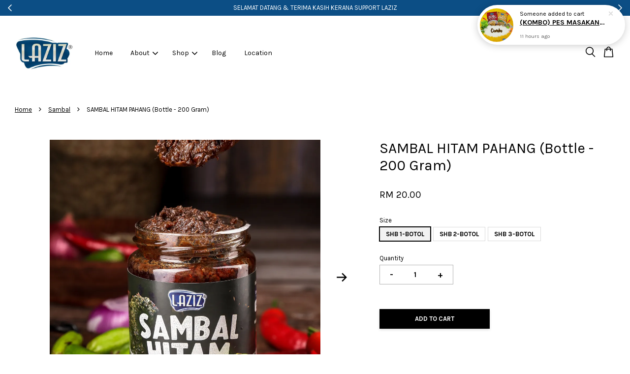

--- FILE ---
content_type: text/html; charset=UTF-8
request_url: https://www.laziz.com.my/collections/sambal-hitam-pahang/products/sambal-hitam-pahang-200g
body_size: 57860
content:
<!doctype html>
<!--[if lt IE 7]><html class="no-js lt-ie9 lt-ie8 lt-ie7" lang="en"> <![endif]-->
<!--[if IE 7]><html class="no-js lt-ie9 lt-ie8" lang="en"> <![endif]-->
<!--[if IE 8]><html class="no-js lt-ie9" lang="en"> <![endif]-->
<!--[if IE 9 ]><html class="ie9 no-js"> <![endif]-->
<!--[if (gt IE 9)|!(IE)]><!--> <html class="no-js"> <!--<![endif]-->
<head>

  <!-- Basic page needs ================================================== -->
  <meta charset="utf-8">
  <meta http-equiv="X-UA-Compatible" content="IE=edge,chrome=1">

  
  <link rel="icon" href="https://cdn.store-assets.com/s/904767/f/8919052.jpg" />
  

  <!-- Title and description ================================================== -->
  <title>
  SAMBAL HITAM PAHANG (Bottle - 200 Gram) &ndash; Laziz Official Store
  </title>

  
  <meta name="description" content="Sambal Hitam Pahang cukup rasa masam, masin, manis, pedas dan lemaknya memang popular sebagai makanan pembuka selera.">
  

  <!-- Social meta ================================================== -->
  

  <meta property="og:type" content="product">
  <meta property="og:title" content="SAMBAL HITAM PAHANG (Bottle - 200 Gram)">
  <meta property="og:url" content="https://www.laziz.com.my/products/sambal-hitam-pahang-200g">
  
  <meta property="og:image" content="https://cdn.store-assets.com/s/904767/i/56060727.png?width=480&format=webp">
  <meta property="og:image:secure_url" content="https://cdn.store-assets.com/s/904767/i/56060727.png?width=480&format=webp">
  
  <meta property="og:image" content="https://cdn.store-assets.com/s/904767/i/56060728.png?width=480&format=webp">
  <meta property="og:image:secure_url" content="https://cdn.store-assets.com/s/904767/i/56060728.png?width=480&format=webp">
  
  <meta property="og:image" content="https://cdn.store-assets.com/s/904767/i/56060730.png?width=480&format=webp">
  <meta property="og:image:secure_url" content="https://cdn.store-assets.com/s/904767/i/56060730.png?width=480&format=webp">
  
  <meta property="og:price:amount" content="20">
  <meta property="og:price:currency" content="MYR">


<meta property="og:description" content="Sambal Hitam Pahang cukup rasa masam, masin, manis, pedas dan lemaknya memang popular sebagai makanan pembuka selera.">
<meta property="og:site_name" content="Laziz Official Store">



  <meta name="twitter:card" content="summary">




  <meta name="twitter:title" content="SAMBAL HITAM PAHANG (Bottle - 200 Gram)">
  <meta name="twitter:description" content="RAMUAN :Bawang, Cili Padi, Belimbing Buluh, Ikan Bilis, Minyak Sawit, Gula dan GaramBERAT BERSIH :200 gramTARIKH LUPUT :6 Bulan (sila rujuk pada tarikh di label sambal)&amp;nbsp;CARA PENYEDIAAN :&amp;nbsp;Bol">
  <meta name="twitter:image" content="">
  <meta name="twitter:image:width" content="480">
  <meta name="twitter:image:height" content="480">




  <!-- Helpers ================================================== -->
  <link rel="canonical" href="https://www.laziz.com.my/products/sambal-hitam-pahang-200g">
  <meta name="viewport" content="width=device-width, initial-scale=1.0, minimum-scale=1.0, maximum-scale=3.0">
  <meta name="theme-color" content="">

  <!-- CSS ================================================== -->
  <link href="https://store-themes.easystore.co/904767/themes/3809/assets/timber.css?t=1769025650" rel="stylesheet" type="text/css" media="screen" />
  <link href="https://store-themes.easystore.co/904767/themes/3809/assets/theme.css?t=1769025650" rel="stylesheet" type="text/css" media="screen" />

  



<link href="https://fonts.googleapis.com/css?family=Karla:400,700&display=swap" rel="stylesheet">


  <script src="//ajax.googleapis.com/ajax/libs/jquery/1.11.0/jquery.min.js" type="text/javascript" ></script>
  <!-- Header hook for plugins ================================================== -->
  
<!-- ScriptTags -->
<script>window.__st={'p': 'product', 'cid': ''};</script><script src='/assets/events.js'></script><script>(function(){function asyncLoad(){var urls=['/assets/facebook-pixel.js?v=1.1.1690948145','/assets/traffic.js?v=1','https://apps.easystore.co/marketplace/shopee-malaysia/script.js?shop=laziz.easy.co','https://apps.easystore.co/sales-pop/script.js?shop=laziz.easy.co','https://apps.easystore.co/social-media-share/script.js?shop=laziz.easy.co','https://apps.easystore.co/google-tag-manager/script.js?shop=laziz.easy.co','https://apps.easystore.co/mailerlite-webforms/script.js?shop=laziz.easy.co','https://apps.easystore.co/marketplace/lazada-malaysia/script.js?shop=laziz.easy.co','https://smartarget.online/loader.js?type=int&u=09d2b19f4aa55414f9cb97f1e52e9efc6227e0e0&source=easystore_whatsapp'];for(var i=0;i<urls.length;i++){var s=document.createElement('script');s.type='text/javascript';s.async=true;s.src=urls[i];var x=document.getElementsByTagName('script')[0];x.parentNode.insertBefore(s, x);}}window.attachEvent ? window.attachEvent('onload', asyncLoad) : window.addEventListener('load', asyncLoad, false);})();</script>
<!-- /ScriptTags -->


  
<!--[if lt IE 9]>
<script src="//cdnjs.cloudflare.com/ajax/libs/html5shiv/3.7.2/html5shiv.min.js" type="text/javascript" ></script>
<script src="https://store-themes.easystore.co/904767/themes/3809/assets/respond.min.js?t=1769025650" type="text/javascript" ></script>
<link href="https://store-themes.easystore.co/904767/themes/3809/assets/respond-proxy.html" id="respond-proxy" rel="respond-proxy" />
<link href="//www.laziz.com.my/search?q=0a97cf0296e86e92fc0e70e05bf7c05b" id="respond-redirect" rel="respond-redirect" />
<script src="//www.laziz.com.my/search?q=0a97cf0296e86e92fc0e70e05bf7c05b" type="text/javascript"></script>
<![endif]-->



  <script src="https://store-themes.easystore.co/904767/themes/3809/assets/modernizr.min.js?t=1769025650" type="text/javascript" ></script>

  
  
  <script>
  (function(i,s,o,g,r,a,m){i['GoogleAnalyticsObject']=r;i[r]=i[r]||function(){
  (i[r].q=i[r].q||[]).push(arguments)},i[r].l=1*new Date();a=s.createElement(o),
  m=s.getElementsByTagName(o)[0];a.async=1;a.src=g;m.parentNode.insertBefore(a,m)
  })(window,document,'script','https://www.google-analytics.com/analytics.js','ga');

  ga('create', '', 'auto','myTracker');
  ga('myTracker.send', 'pageview');

  </script>
  
<!-- Snippet:global/head: Shopee Malaysia -->
<link type="text/css" rel="stylesheet" href="https://apps.easystore.co/assets/css/marketplace/main.css?v1.7">
<!-- /Snippet -->

<!-- Snippet:global/head: Google Search Console -->
<meta name="google-site-verification" content="abc123">
<!-- /Snippet -->

<!-- Snippet:global/head: Lazada Malaysia -->
<link type="text/css" rel="stylesheet" href="https://apps.easystore.co/assets/css/marketplace/main.css?v1.71">
<!-- /Snippet -->

</head>

<body id="sambal-hitam-pahang--bottle---200-gram-" class="template-product  has-sticky-btm-bar" >

  <ul id="MobileNav" class="mobile-nav">
  
  <li class="mobile-nav_icon-x">
    
      




  	
  	<span class="MobileNavTrigger icon icon-x"></span>
  </li>
  
  <li class="mobile-nav__link header-bar__search-wrapper">
    
    <div class="header-bar__module header-bar__search mobile-nav_search">
      
  <form action="/search" method="get" class="header-bar__search-form clearfix" role="search">
    
    <button type="submit" class="btn icon-fallback-text header-bar__search-submit">
      <span class="icon icon-search" aria-hidden="true"></span>
      <span class="fallback-text">Search</span>
    </button>
    <input type="search" name="q" value="" aria-label="Search" class="header-bar__search-input" placeholder="Search" autocomplete="off">
    <div class="dropdown" id="searchDropdown"></div>
    <input type="hidden" name="search_history" id="search_history">
  </form>




<script>
  var _search_history_listings = ""
  if(_search_history_listings != "") localStorage.setItem('searchHistory', JSON.stringify(_search_history_listings));

  function clearAll() {
    localStorage.removeItem('searchHistory');
  
    var customer = "";
    if(customer) {
      // Your logic to clear all data or call an endpoint
      fetch('/account/search_histories', {
          method: 'DELETE',
          headers: {
            "Content-Type": "application/json",
            "X-Requested-With": "XMLHttpRequest"
          },
          body: JSON.stringify({
            _token: "RrSu8HY8BkWDYtKWLWbq6ssB429AHpuQGGmayZ5h"
          }),
      })
      .then(response => response.json())
    }
  }
  // End - store view history in local storage
  
  // search history dropdown  
  var searchInputs = document.querySelectorAll('input[type=search]');
  
  if(searchInputs.length > 0) {
    
    searchInputs.forEach((searchInput)=>{
    
      searchInput.addEventListener('focus', function() {
        var searchDropdown = searchInput.closest('form').querySelector('#searchDropdown');
        searchDropdown.innerHTML = ''; // Clear existing items
  
        // retrieve data from local storage
        var searchHistoryData = JSON.parse(localStorage.getItem('searchHistory')) || [];
  
        // Convert JSON to string
        var search_history_json = JSON.stringify(searchHistoryData);
  
        // Set the value of the hidden input
        searchInput.closest('form').querySelector("#search_history").value = search_history_json;
  
        // create dropdown items
        var clearAllItem = document.createElement('div');
        clearAllItem.className = 'dropdown-item clear-all';
        clearAllItem.textContent = 'Clear';
        clearAllItem.addEventListener('click', function() {
            clearAll();
            searchDropdown.style.display = 'none';
            searchInput.classList.remove('is-focus');
        });
        searchDropdown.appendChild(clearAllItem);
  
        // create dropdown items
        searchHistoryData.forEach(function(item) {
          var dropdownItem = document.createElement('div');
          dropdownItem.className = 'dropdown-item';
          dropdownItem.textContent = item.term;
          dropdownItem.addEventListener('click', function() {
            searchInput.value = item.term;
            searchDropdown.style.display = 'none';
          });
          searchDropdown.appendChild(dropdownItem);
        });
  
        if(searchHistoryData.length > 0){
          // display the dropdown
          searchInput.classList.add('is-focus');
          document.body.classList.add('search-input-focus');
          searchDropdown.style.display = 'block';
        }
      });
  
      searchInput.addEventListener("focusout", (event) => {
        var searchDropdown = searchInput.closest('form').querySelector('#searchDropdown');
        searchInput.classList.remove('is-focus');
        searchDropdown.classList.add('transparent');
        setTimeout(()=>{
          searchDropdown.style.display = 'none';
          searchDropdown.classList.remove('transparent');
          document.body.classList.remove('search-input-focus');
        }, 400);
      });
    })
  }
  // End - search history dropdown
</script>
    </div>
    
  </li>
  
  
  
  <li class="mobile-nav__link" aria-haspopup="true">
    
    <a href="/" >
      Home
    </a>
    
  </li>
  
  
  <li class="mobile-nav__link" aria-haspopup="true">
    
    
    <a href="/pages/about-us" class="mobile-nav__parent-link">
      About
    </a>
    <span class="mobile-nav__sublist-trigger">
      <span class="icon-fallback-text mobile-nav__sublist-expand">
  <span class="icon icon-plus" aria-hidden="true"></span>
  <span class="fallback-text">+</span>
</span>
<span class="icon-fallback-text mobile-nav__sublist-contract">
  <span class="icon icon-minus" aria-hidden="true"></span>
  <span class="fallback-text">-</span>
</span>

    </span>
    <ul class="mobile-nav__sublist">
      
      
      <li class="mobile-nav__sublist-link" aria-haspopup="true">
        
        <a href="/pages/halal" >
          HALAL
        </a>
        
      </li>
      
      
      <li class="mobile-nav__sublist-link" aria-haspopup="true">
        
        <a href="/pages/mesti" >
          MESTI
        </a>
        
      </li>
      
      
      <li class="mobile-nav__sublist-link" aria-haspopup="true">
        
        <a href="/pages/buatan-malaysia" >
          BUATAN MALAYSIA
        </a>
        
      </li>
      
    </ul>
    
  </li>
  
  
  <li class="mobile-nav__link" aria-haspopup="true">
    
    
    <a href="/collections/all" class="mobile-nav__parent-link">
      Shop
    </a>
    <span class="mobile-nav__sublist-trigger">
      <span class="icon-fallback-text mobile-nav__sublist-expand">
  <span class="icon icon-plus" aria-hidden="true"></span>
  <span class="fallback-text">+</span>
</span>
<span class="icon-fallback-text mobile-nav__sublist-contract">
  <span class="icon icon-minus" aria-hidden="true"></span>
  <span class="fallback-text">-</span>
</span>

    </span>
    <ul class="mobile-nav__sublist">
      
      
      <li class="mobile-nav__sublist-link" aria-haspopup="true">
        
        <a href="/collections/ikan-patin" >
          Ikan Patin
        </a>
        
      </li>
      
      
      <li class="mobile-nav__sublist-link" aria-haspopup="true">
        
        <a href="/collections/pes-tempoyak" >
          Pes Tempoyak
        </a>
        
      </li>
      
      
      <li class="mobile-nav__sublist-link" aria-haspopup="true">
        
        <a href="/collections/sambal-hitam-pahang" >
          Sambal
        </a>
        
      </li>
      
      
      <li class="mobile-nav__sublist-link" aria-haspopup="true">
        
        <a href="/collections/udang" >
          Udang
        </a>
        
      </li>
      
      
      <li class="mobile-nav__sublist-link" aria-haspopup="true">
        
        <a href="/collections/lain-lain" >
          Lain-lain
        </a>
        
      </li>
      
    </ul>
    
  </li>
  
  
  <li class="mobile-nav__link" aria-haspopup="true">
    
    <a href="/blogs/news" >
      Blog
    </a>
    
  </li>
  
  
  <li class="mobile-nav__link" aria-haspopup="true">
    
    <a href="/store-locator" >
      Location
    </a>
    
  </li>
  

  

  
  
</ul>
<div id="MobileNavOutside" class="mobile-nav-outside"></div>


<div id="PageContainer" class="page-container">
  
<!-- Snippet:global/body_start: Announcement Bar -->
<style type="text/css">
  body {
    background-position: top 45px center;
  }

  div#announcement-bar-top {
    height: 45px;
  }

  span .announcement-close-button {
    text-align: center;
    display: -webkit-flex;
    display: -moz-flex;
    display: -ms-flex;
    display: -o-flex;
    display: inline-block;
    align-items: center;
    flex-wrap: wrap;
    justify-content: center;
  }

  #announcementBar_countdown:empty {
    display: none;
  }


  .announcementBar_timer {
    margin: 5px 0px;
  }

  .announcementBar_timer.style_1,
  .announcementBar_timer.style_2 {
    display: -webkit-inline-flex;
    display: -moz-inline-flex;
    display: -ms-inline-flex;
    display: -o-inline-flex;
    display: inline-flex;
    align-items: center;
    padding: 5px 8px;
    margin: 3px 0px 3px 10px;
    border-radius: 8px;
    font-weight: bold;
  }

  .announcementBar_timer.style_1>div,
  .announcementBar_timer.style_2>div {
    margin: 0 5px;
    line-height: 1;
  }

  .announcementBar_timer.style_1 small,
  .announcementBar_timer.style_2 small {
    display: block;
    font-size: 55%;
    line-height: 1;
  }

  .announcementBar_timer.style_2 {
    flex-direction: row;
  }

  .announcementBar_timer.style_2>div {
    position: relative;
  }

  .announcementBar_timer.style_2>div:not(:last-child):after {
    position: absolute;
    content: ':';
    top: 0;
    right: 0;
    margin-right: -7px;
  }

  .announcementBar_timer.style_3 {
    display: -webkit-inline-flex;
    display: -moz-inline-flex;
    display: -ms-inline-flex;
    display: -o-inline-flex;
    display: inline-flex;
    align-items: center;
    border-radius: 5px;
    padding: 5px 5px;
    margin-left: 10px;
    font-weight: bold;
  }

  .announcementBar_timer.style_3>div {
    margin: 0 3px;
    line-height: 1;
  }

  .announcementBar_timer.style_3 small {
    font-weight: bold;
    line-height: 1.1;
    font-size: 65%;
  }

  .announcement-close-button {
    position: relative;
    width: 24px;
    height: 24px;
    opacity: 1;
    background: #000;
    border-radius: 50%;
    cursor: pointer;
    top: 30%;
  }

  .announcement-close-button:hover {
    opacity: 0.6;
  }

  .announcement-close-button:before,
  .announcement-close-button:after {
    position: absolute;
    left: 11px;
    top: 5px;
    content: ' ';
    height: 14px;
    width: 2px;
    background-color: #fff;
    border-radius: 3px;
  }

  .announcement-close-button:before {
    transform: rotate(45deg);
  }

  .announcement-close-button:after {
    transform: rotate(-45deg);
  }

  .announcement-bar-button {
    padding: 4px 8px;
    vertical-align: baseline;
    border-radius: 5px;
    margin-left: 10px;
    opacity: 1;
    line-height: 1.1;
    text-decoration: none;
    display: inline-block;
    font-weight: 500;
  }

  .announcement-bar-button:hover {
    opacity: 0.8;
  }

  .announcement-bar-direction-button {
    cursor: pointer;
    padding: 0px 8px;
  }

  .announcement-bar-direction-button:hover {
    opacity: 0.8;
  }

  slider-announcement-bar-app {
    display: block;
    text-align: center;
    margin: 0px;
    padding: 6px 10px;
    border-top: 1px dashed transparent;
    border-bottom: 1px dashed transparent;
    width: 100%;
  }

  slider-announcement-bar-app ul::-webkit-scrollbar {
    height: 0.4rem;
    width: 0.4rem;
    display: none;
  }

  slider-announcement-bar-app ul {
    position: relative;
    display: flex;
    overflow-x: auto;
    -ms-overflow-style: none;
    /* IE 11 */
    scrollbar-width: none;
    /* Firefox 64 */
    scroll-snap-type: x mandatory;
    scroll-behavior: smooth;
    /* scroll-padding-left: 1rem; */
    -webkit-overflow-scrolling: touch;
    margin-bottom: 0;
    padding: 0;
    list-style: none;
    align-items: center;
  }

  slider-announcement-bar-app ul li {
    width: 100vw;
    scroll-snap-align: start;
    flex-shrink: 0;
  }
</style>

<input type="hidden" id="total_announcement_left" name="total_announcement_left" value="3">
<input type="hidden" id="locale" name="locale" value="en_US">

<slider-announcement-bar-app id="announcement-bar" name="announcement-bar" style="
    border: unset;
    padding: 4px 0px;
    margin: 0px;
    z-index:2999;
    background:rgb(12, 78, 133);
    color:rgb(255, 255, 255);
    
">

  <div style="
    display: flex;
    justify-content: space-between;
    align-items: center;
    padding: 0px 0px;
    border-top: 0px;
    border-bottom: 0px;
    border-color: transparent;
  ">
    <div style="height: 24px;">
            <a id="previous-announcement-bar-button" class="announcement-bar-direction-button" type="button" name="previous" style="height: 24px;">
        <svg xmlns="http://www.w3.org/2000/svg" class="icon icon-tabler icon-tabler-chevron-left" width="24" height="24" viewBox="0 0 24 24" stroke-width="1.5" stroke="white" fill="none" stroke-linecap="round" stroke-linejoin="round">
          <path stroke="none" d="M0 0h24v24H0z" fill="none" />
          <polyline points="15 6 9 12 15 18" />
        </svg>
      </a>
          </div>

    <ul style="flex-grow: 2; margin: 0px;">
            <li id="announcement_bar_0" style="
          display: flex;
          justify-content: center;
          align-items: center;
          flex-wrap: wrap;
          margin: 0px;
          width: 100%;
          word-wrap: break-word;
        ">
        SELAMAT DATANG &amp; TERIMA KASIH KERANA SUPPORT LAZIZ
                        <input type="hidden" id="expired_at_0" name="expired_at_0" value="2022-07-11 12:00">
      </li>
            <li id="announcement_bar_1" style="
          display: flex;
          justify-content: center;
          align-items: center;
          flex-wrap: wrap;
          margin: 0px;
          width: 100%;
          word-wrap: break-word;
        ">
        SILA PASTIKAN ANDA MEMILIH CURRIER YANG SEPATUTNYA SEBELUM PEMBAYARAN....
                        <input type="hidden" id="expired_at_1" name="expired_at_1" value="2022-04-16 00:00">
      </li>
            <li id="announcement_bar_2" style="
          display: flex;
          justify-content: center;
          align-items: center;
          flex-wrap: wrap;
          margin: 0px;
          width: 100%;
          word-wrap: break-word;
        ">
        PIHAK KAMI HANYA COVER SEMENANJUNG MALAYSIA SAHAJA BAGI PRODUK IKAN PATIN. TERIMA KASIH
                        <input type="hidden" id="expired_at_2" name="expired_at_2" value="2022-09-15 00:00">
      </li>
          </ul>

    <div style="display: flex;">
            <a id="next-announcement-bar-button" class="announcement-bar-direction-button" type="button" name="next" style="height: 24px;">
        <svg xmlns="http://www.w3.org/2000/svg" class="icon icon-tabler icon-tabler-chevron-right" width="24" height="24" viewBox="0 0 24 24" stroke-width="1.5" stroke="white" fill="none" stroke-linecap="round" stroke-linejoin="round">
          <path stroke="none" d="M0 0h24v24H0z" fill="none" />
          <polyline points="9 6 15 12 9 18" />
        </svg>
      </a>
                </div>
  </div>


</slider-announcement-bar-app>

<script>
  (function() {

    const loadScript = function(url, callback) {
      const script = document.createElement("script");
      script.type = "text/javascript";
      // If the browser is Internet Explorer.
      if (script.readyState) {
        script.onreadystatechange = function() {
          if (script.readyState == "loaded" || script.readyState == "complete") {
            script.onreadystatechange = null;
            callback();
          }
        };
        // For any other browser.
      } else {
        script.onload = function() {
          callback();
        };
      }
      script.src = url;
      document.getElementsByTagName("head")[0].appendChild(script);
    };

    const announcementBarAppJS = function($) {

      $('#announcement-bar-top').css('height', $('#announcement-bar').outerHeight());

      $('#announcement-close-button').on('click', function() {
        $('#announcement-bar, #announcement-bar-top').animate({
          marginTop: '-=' + $('#announcement-bar').outerHeight() + 'px'
        }, 200, 'linear');
      });
    }

    if (typeof jQuery === 'undefined') {
      loadScript('//ajax.googleapis.com/ajax/libs/jquery/1.11.2/jquery.min.js', function() {
        jQuery = jQuery.noConflict(true);
        announcementBarAppJS(jQuery);
      });
    } else {
      announcementBarAppJS(jQuery);
    }

  })();

  setInterval(function() {
    const total_announcement = "3"
    var total_announcement_left = $("#total_announcement_left").val();

    for (let i = 0; i <= total_announcement; i++) {
      const startDate = new Date();
      const endDateStr = $("#expired_at_" + i).val();
      const endDate = endDateStr == undefined ? new Date() : new Date(endDateStr.replace(/-/g, "/"));
      const seconds = (endDate.getTime() - startDate.getTime()) / 1000;

      const days = parseInt(seconds / 86400);
      const hours = parseInt((seconds % 86400) / 3600);
      const mins = parseInt((seconds % 86400 % 3600) / 60);
      const secs = parseInt((seconds % 86400 % 3600) % 60);

      // use to translate countdown unit
      // (translate based on the preferred language when save announcement bar setting)
      String.prototype.translate = function() {
        try {
          if ($("#locale").val() == "zh_TW") {
            if (this.toString() === 'day') {
              return "天";
            }
            if (this.toString() === 'hour') {
              return "小時";
            }
            if (this.toString() === 'min') {
              return "分鐘";
            }
            if (this.toString() === 'sec') {
              return "秒";
            }
          } else {
            if (this.toString() === 'day') {
              if (days > 0) {
                return "Days";
              } else {
                return "Day";
              }
            } else if (this.toString() === 'hour') {
              if (hours > 0) {
                return "Hours";
              } else {
                return "Hour";
              }
            } else if (this.toString() === 'min') {
              if (mins > 0) {
                return "Mins";
              } else {
                return "Min";
              }
            } else if (this.toString() === 'sec') {
              if (secs > 0) {
                return "Secs";
              } else {
                return "Sec";
              }
            }
          }
        } catch (error) {
          console.log("Some errors heres", error);
        }
      };

      const announcementBar_countdown = document.getElementById("announcementBar_countdown_" + i);
      if (announcementBar_countdown && seconds > 0) {

        $(announcementBar_countdown).show()
        announcementBar_countdown.innerHTML = `
          <div>
            ${days} <small>${'day'.translate()}</small>
          </div>
          <div>
            ${hours} <small>${'hour'.translate()}</small>
          </div>
          <div>
            ${mins} <small>${'min'.translate()}</small>
          </div>
          <div>
            ${secs} <small>${'sec'.translate()}</small>
          </div>
        `;
        $('#announcement-bar-top').css('height', $('#announcement-bar').outerHeight());


      } else if (announcementBar_countdown && seconds <= 0) {
        $("#announcement_bar_" + i).remove();
        total_announcement_left = total_announcement_left - 1;
        $("#total_announcement_left").val(total_announcement_left);
      }
    }

    showOrHide(total_announcement_left);
  }, 1000);


  function showOrHide(total_announcement_left) {
    if (total_announcement_left <= 1) {
      $("#previous-announcement-bar-button,#next-announcement-bar-button").hide();
    } else {
      $("#previous-announcement-bar-button,#next-announcement-bar-button").show();
    }

    if (total_announcement_left == 0) {
      $("#announcement-close-button").hide();
      $("#announcement-bar").hide();
      $('#announcement-bar-top').hide();
    }
  };

  let annoucementBarAutoMoveInterval = '';
  class AnnouncementBarAppSlider extends HTMLElement {
    constructor() {
      super();
      this.slider = this.querySelector('ul');
      this.sliderItems = this.querySelectorAll('li');
      this.prevButton = this.querySelector('a[name="previous"]');
      this.nextButton = this.querySelector('a[name="next"]');

      if (!this.slider || !this.nextButton) return;

      const resizeObserver = new ResizeObserver(entries => this.initPages());
      resizeObserver.observe(this.slider);

      this.slider.addEventListener('scroll', this.update.bind(this));
      this.prevButton.addEventListener('click', this.onButtonClick.bind(this));
      this.nextButton.addEventListener('click', this.onButtonClick.bind(this));


    }

    initPages() {
      const sliderItemsToShow = Array.from(this.sliderItems).filter(element => element.clientWidth > 0);
      this.sliderLastItem = sliderItemsToShow[sliderItemsToShow.length - 1];
      if (sliderItemsToShow.length === 0) return;
      this.slidesPerPage = Math.floor(this.slider.clientWidth / sliderItemsToShow[0].clientWidth);
      this.totalPages = sliderItemsToShow.length - this.slidesPerPage + 1;
      this.update();
      let self = this
      var total_announcement_left = $("#total_announcement_left").val();
      annoucementBarAutoMoveInterval = setInterval(function() {
        if (total_announcement_left > 1) {
          self.moveSlide('next')
        }
      }, 5000)
    }

    update() {
      this.currentPage = Math.round(this.slider.scrollLeft / this.sliderLastItem.clientWidth) + 1;
    }

    onButtonClick(event) {
      event.preventDefault();
      let self = this;
      self.moveSlide(event.currentTarget.name);
    }


    moveSlide(move_to) {

      clearInterval(annoucementBarAutoMoveInterval);
      let self = this;
      annoucementBarAutoMoveInterval = setInterval(function() {
        self.moveSlide('next');
      }, 5000)

      if (move_to === 'previous' && this.currentPage === 1) {
        this.slider.scrollTo({
          left: this.sliderLastItem.clientWidth * (this.totalPages - 1)
        });
      } else if (move_to === 'next' && this.currentPage === this.totalPages) {
        this.slider.scrollTo({
          left: 0
        });
      } else {
        const slideScrollPosition = move_to === 'next' ? this.slider.scrollLeft + this.sliderLastItem
          .clientWidth : this.slider.scrollLeft - this.sliderLastItem.clientWidth;
        this.slider.scrollTo({
          left: slideScrollPosition
        });
      }
    }

  }

  customElements.define('slider-announcement-bar-app', AnnouncementBarAppSlider);
</script>

<!-- /Snippet -->

<!-- Snippet:global/body_start: Console Extension -->
<div id='es_console' style='display: none;'>904767</div>
<!-- /Snippet -->

  
    <style>
  .search-modal__form{
    position: relative;
  }
  
  .dropdown-wrapper {
    position: relative;
  }
  
  .dropdown-wrapper:hover .dropdown {
    display: block;
  }
  
  .header-icon-nav .dropdown {
    left: -80px;
  }
  
  .dropdown {
    display: none;
    position: absolute;
    top: 100%;
    left: 0px;
    width: 100%;
    padding: 8px;
    background-color: #fff;
    z-index: 1000;
    border-radius: 5px;
    border: 1px solid rgba(var(--color-foreground), 1);
    border-top: none;
    overflow-x: hidden;
    overflow-y: auto;
    max-height: 350px;
    min-width: 150px;
    box-shadow: 0 0 5px rgba(0,0,0,0.1);
  }
    
  .dropdown a{
    text-decoration: none;
    color: #000 !important;
  }
  
  .dropdown-item {
    padding: 0.4rem 2rem;
    cursor: pointer;
    line-height: 1.4;
    overflow: hidden;
    text-overflow: ellipsis;
    white-space: nowrap;
  }
  
  .dropdown-item:hover{
    background-color: #f3f3f3;
  }
  
  .search__input.is-focus{
    border-radius: 15px;
    border-bottom-left-radius: 0;
    border-bottom-right-radius: 0;
    border: 1px solid rgba(var(--color-foreground), 1);
    border-bottom: none;
    box-shadow: none;
  }
  
  .clear-all {
    text-align: right;
    padding: 0 2rem 0.2rem;
    line-height: 1;
    font-size: 70%;
    margin-bottom: -2px;
  }
  
  .clear-all:hover{
    background-color: #fff;
  }
  
  .referral-notification {
    position: absolute;
    top: 100%;
    right: -12px;
    background: white;
    border: 1px solid #e0e0e0;
    border-radius: 8px;
    box-shadow: 0 4px 12px rgba(0, 0, 0, 0.15);
    width: 280px;
    z-index: 1000;
    padding: 16px;
    margin-top: 8px;
    font-size: 14px;
    line-height: 1.4;
  }
  
  .referral-notification::before {
    content: '';
    position: absolute;
    top: -8px;
    right: 20px;
    width: 0;
    height: 0;
    border-left: 8px solid transparent;
    border-right: 8px solid transparent;
    border-bottom: 8px solid white;
  }
  
  .referral-notification::after {
    content: '';
    position: absolute;
    top: -9px;
    right: 20px;
    width: 0;
    height: 0;
    border-left: 8px solid transparent;
    border-right: 8px solid transparent;
    border-bottom: 8px solid #e0e0e0;
  }
  
  .referral-notification h4 {
    margin: 0 0 8px 0;
    color: #2196F3;
    font-size: 16px;
    font-weight: 600;
  }
  
  .referral-notification p {
    margin: 0 0 12px 0;
    color: #666;
  }
  
  .referral-notification .referral-code {
    background: #f5f5f5;
    padding: 8px;
    border-radius: 4px;
    font-family: monospace;
    font-size: 13px;
    text-align: center;
    margin: 8px 0;
    border: 1px solid #ddd;
  }
  
  .referral-notification .close-btn {
    position: absolute;
    top: 8px;
    right: 8px;
    background: none;
    border: none;
    font-size: 18px;
    color: #999;
    cursor: pointer;
    padding: 0;
    width: 20px;
    height: 20px;
    line-height: 1;
  }
  
  .referral-notification .close-btn:hover {
    color: #333;
  }
  
  .referral-notification .action-btn {
    background: #2196F3;
    color: white;
    border: none;
    padding: 8px 16px;
    border-radius: 4px;
    cursor: pointer;
    font-size: 12px;
    margin-right: 8px;
    margin-top: 8px;
  }
  
  .referral-notification .action-btn:hover {
    background: #1976D2;
  }
  
  .referral-notification .dismiss-btn {
    background: transparent;
    color: #666;
    border: 1px solid #ddd;
    padding: 8px 16px;
    border-radius: 4px;
    cursor: pointer;
    font-size: 12px;
    margin-top: 8px;
  }
  
  .referral-notification .dismiss-btn:hover {
    background: #f5f5f5;
  }
  .referral-modal__dialog {
    transform: translate(-50%, 0);
    transition: transform var(--duration-default) ease, visibility 0s;
    z-index: 10000;
    position: fixed;
    top: 20vh;
    left: 50%;
    width: 100%;
    max-width: 350px;
    box-shadow: 0 4px 12px rgba(0, 0, 0, 0.15);
    border-radius: 12px;
    background-color: #fff;
    color: #000;
    padding: 20px;
    text-align: center;
  }
  .modal-overlay.referral-modal-overlay {
    position: fixed;
    top: 0;
    left: 0;
    width: 100%;
    height: 100%;
    background-color: rgba(0, 0, 0, 0.7);
    z-index: 2001;
    display: block;
    opacity: 1;
    transition: opacity var(--duration-default) ease, visibility 0s;
  }
</style>

<header id="es_header_bar" class="header-bar  sticky-topbar">
  <div class="header-bg-wrapper">
    <div class="header-wrapper wrapper">
      

      <div class="logo-header" role="banner">

              
                    <div class="h1 site-header__logo" itemscope itemtype="http://schema.org/Organization">
              
                    
                        
                      	
                          <a href="/" class="logo-wrapper" itemprop="url">
                            <img src="https://cdn.store-assets.com/s/904767/f/10105916.jpg?width=350&format=webp" alt="Laziz Official Store" itemprop="logo">
                          </a>
                        

                    
              
                </div>
              

      </div>

      <div class="header-nav-bar medium-down--hide">
          
<ul class="site-nav large--text-center" id="AccessibleNav">
  
    
    
      <li >
        <a href="/"  class="site-nav__link">Home</a>
      </li>
    
  
    
    
      
      <li class="site-nav--has-dropdown" aria-haspopup="true">
        <a href="/pages/about-us"  class="site-nav__link">
          About
          <span class="arrow-icon">
            <svg id="Layer_1" data-name="Layer 1" xmlns="http://www.w3.org/2000/svg" viewBox="0 0 100 100"><title>arrow down</title><path d="M50,78.18A7.35,7.35,0,0,1,44.82,76L3.15,34.36A7.35,7.35,0,1,1,13.55,24L50,60.44,86.45,24a7.35,7.35,0,1,1,10.4,10.4L55.21,76A7.32,7.32,0,0,1,50,78.18Z"/></svg>
          </span>
        </a>
        <ul class="site-nav__dropdown">
          
            
            
              <li >
                <a href="/pages/halal"  class="site-nav__link">HALAL</a>
              </li>
            
          
            
            
              <li >
                <a href="/pages/mesti"  class="site-nav__link">MESTI</a>
              </li>
            
          
            
            
              <li >
                <a href="/pages/buatan-malaysia"  class="site-nav__link">BUATAN MALAYSIA</a>
              </li>
            
          
        </ul>
      </li>
    
  
    
    
      
      <li class="site-nav--has-dropdown" aria-haspopup="true">
        <a href="/collections/all"  class="site-nav__link">
          Shop
          <span class="arrow-icon">
            <svg id="Layer_1" data-name="Layer 1" xmlns="http://www.w3.org/2000/svg" viewBox="0 0 100 100"><title>arrow down</title><path d="M50,78.18A7.35,7.35,0,0,1,44.82,76L3.15,34.36A7.35,7.35,0,1,1,13.55,24L50,60.44,86.45,24a7.35,7.35,0,1,1,10.4,10.4L55.21,76A7.32,7.32,0,0,1,50,78.18Z"/></svg>
          </span>
        </a>
        <ul class="site-nav__dropdown">
          
            
            
              <li >
                <a href="/collections/ikan-patin"  class="site-nav__link">Ikan Patin</a>
              </li>
            
          
            
            
              <li >
                <a href="/collections/pes-tempoyak"  class="site-nav__link">Pes Tempoyak</a>
              </li>
            
          
            
            
              <li >
                <a href="/collections/sambal-hitam-pahang"  class="site-nav__link">Sambal</a>
              </li>
            
          
            
            
              <li >
                <a href="/collections/udang"  class="site-nav__link">Udang</a>
              </li>
            
          
            
            
              <li >
                <a href="/collections/lain-lain"  class="site-nav__link">Lain-lain</a>
              </li>
            
          
        </ul>
      </li>
    
  
    
    
      <li >
        <a href="/blogs/news"  class="site-nav__link">Blog</a>
      </li>
    
  
    
    
      <li >
        <a href="/store-locator"  class="site-nav__link">Location</a>
      </li>
    
  
  
  
  
  
</ul>

      </div>

      <div class="desktop-header-nav medium-down--hide">


        <div class="header-subnav">
          






          <div class="header-icon-nav">

                

                


                
                  
                    <div class="header-bar__module">
                      
  <a class="popup-with-form" href="#search-form">
    



	<svg class="icon-search svg-icon" id="Layer_1" data-name="Layer 1" xmlns="http://www.w3.org/2000/svg" viewBox="0 0 100 100"><title>icon-search</title><path d="M68.5,65.87a35.27,35.27,0,1,0-5.4,4.5l23.11,23.1a3.5,3.5,0,1,0,5-4.94ZM14.82,41A28.47,28.47,0,1,1,43.28,69.43,28.5,28.5,0,0,1,14.82,41Z"/></svg>    

  

  </a>



<!-- form itself -->
<div id="search-form" class="white-popup-block mfp-hide popup-search">
  <div class="popup-search-content">
    <form action="/search" method="get" class="input-group search-bar" role="search">
      
      <span class="input-group-btn">
        <button type="submit" class="btn">
        	



	<svg class="icon-search svg-icon" id="Layer_1" data-name="Layer 1" xmlns="http://www.w3.org/2000/svg" viewBox="0 0 100 100"><title>icon-search</title><path d="M68.5,65.87a35.27,35.27,0,1,0-5.4,4.5l23.11,23.1a3.5,3.5,0,1,0,5-4.94ZM14.82,41A28.47,28.47,0,1,1,43.28,69.43,28.5,28.5,0,0,1,14.82,41Z"/></svg>    

  

        </button>
      </span>
      <input type="search" name="q" value="" placeholder="Search" class="input-group-field" aria-label="Search" placeholder="Search" autocomplete="off">
      <div class="dropdown" id="searchDropdown"></div>
      <input type="hidden" name="search_history" id="search_history">
    </form>
  </div>
</div>

<script src="https://store-themes.easystore.co/904767/themes/3809/assets/magnific-popup.min.js?t=1769025650" type="text/javascript" ></script>
<script>
$(document).ready(function() {
	$('.popup-with-form').magnificPopup({
		type: 'inline',
		preloader: false,
		focus: '#name',
      	mainClass: 'popup-search-bg-wrapper',

		// When elemened is focused, some mobile browsers in some cases zoom in
		// It looks not nice, so we disable it:
		callbacks: {
			beforeOpen: function() {
				if($(window).width() < 700) {
					this.st.focus = false;
				} else {
					this.st.focus = '#name';
				}
			}
		}
	});
});
</script>


<script>
  var _search_history_listings = ""
  if(_search_history_listings != "") localStorage.setItem('searchHistory', JSON.stringify(_search_history_listings));

  function clearAll() {
    localStorage.removeItem('searchHistory');
  
    var customer = "";
    if(customer) {
      // Your logic to clear all data or call an endpoint
      fetch('/account/search_histories', {
          method: 'DELETE',
          headers: {
            "Content-Type": "application/json",
            "X-Requested-With": "XMLHttpRequest"
          },
          body: JSON.stringify({
            _token: "RrSu8HY8BkWDYtKWLWbq6ssB429AHpuQGGmayZ5h"
          }),
      })
      .then(response => response.json())
    }
  }
  // End - store view history in local storage
  
  // search history dropdown  
  var searchInputs = document.querySelectorAll('input[type=search]');
  
  if(searchInputs.length > 0) {
    
    searchInputs.forEach((searchInput)=>{
    
      searchInput.addEventListener('focus', function() {
        var searchDropdown = searchInput.closest('form').querySelector('#searchDropdown');
        searchDropdown.innerHTML = ''; // Clear existing items
  
        // retrieve data from local storage
        var searchHistoryData = JSON.parse(localStorage.getItem('searchHistory')) || [];
  
        // Convert JSON to string
        var search_history_json = JSON.stringify(searchHistoryData);
  
        // Set the value of the hidden input
        searchInput.closest('form').querySelector("#search_history").value = search_history_json;
  
        // create dropdown items
        var clearAllItem = document.createElement('div');
        clearAllItem.className = 'dropdown-item clear-all';
        clearAllItem.textContent = 'Clear';
        clearAllItem.addEventListener('click', function() {
            clearAll();
            searchDropdown.style.display = 'none';
            searchInput.classList.remove('is-focus');
        });
        searchDropdown.appendChild(clearAllItem);
  
        // create dropdown items
        searchHistoryData.forEach(function(item) {
          var dropdownItem = document.createElement('div');
          dropdownItem.className = 'dropdown-item';
          dropdownItem.textContent = item.term;
          dropdownItem.addEventListener('click', function() {
            searchInput.value = item.term;
            searchDropdown.style.display = 'none';
          });
          searchDropdown.appendChild(dropdownItem);
        });
  
        if(searchHistoryData.length > 0){
          // display the dropdown
          searchInput.classList.add('is-focus');
          document.body.classList.add('search-input-focus');
          searchDropdown.style.display = 'block';
        }
      });
  
      searchInput.addEventListener("focusout", (event) => {
        var searchDropdown = searchInput.closest('form').querySelector('#searchDropdown');
        searchInput.classList.remove('is-focus');
        searchDropdown.classList.add('transparent');
        setTimeout(()=>{
          searchDropdown.style.display = 'none';
          searchDropdown.classList.remove('transparent');
          document.body.classList.remove('search-input-focus');
        }, 400);
      });
    })
  }
  // End - search history dropdown
</script>
                    </div>
                  
                




                
                  <div class="header-bar__module">
                    
                  </div>
                

                <div class="header-bar__module cart-page-link-wrapper">
                  <span class="header-bar__sep" aria-hidden="true"></span>
                  <a class="CartDrawerTrigger cart-page-link">
                    



	<svg class="svg-icon" id="Layer_1" data-name="Layer 1" xmlns="http://www.w3.org/2000/svg" viewBox="0 0 100 100"><title>icon-bag</title><path d="M91.78,93.11,84.17,24.44a3.5,3.5,0,0,0-3.48-3.11H69.06C67.53,10.94,59.57,3,50,3S32.47,10.94,30.94,21.33H19.31a3.5,3.5,0,0,0-3.48,3.11L8.22,93.11A3.49,3.49,0,0,0,11.69,97H88.31a3.49,3.49,0,0,0,3.47-3.89ZM50,10c5.76,0,10.6,4.83,12,11.33H38.05C39.4,14.83,44.24,10,50,10ZM15.6,90l6.84-61.67h8.23v9.84a3.5,3.5,0,0,0,7,0V28.33H62.33v9.84a3.5,3.5,0,0,0,7,0V28.33h8.23L84.4,90Z"/></svg>	

  

                    <span class="cart-count header-bar__cart-count hidden-count">0</span>
                  </a>
                </div>


                
                  
                


          </div>
        </div>



      </div>
      
	  <div class="mobile-header-icons large--hide">
        
        <div class="large--hide">
          
        </div>


        <!--  Mobile cart  -->
        <div class="large--hide">
          <a class="CartDrawerTrigger cart-page-link mobile-cart-page-link">
            



	<svg class="svg-icon" id="Layer_1" data-name="Layer 1" xmlns="http://www.w3.org/2000/svg" viewBox="0 0 100 100"><title>icon-bag</title><path d="M91.78,93.11,84.17,24.44a3.5,3.5,0,0,0-3.48-3.11H69.06C67.53,10.94,59.57,3,50,3S32.47,10.94,30.94,21.33H19.31a3.5,3.5,0,0,0-3.48,3.11L8.22,93.11A3.49,3.49,0,0,0,11.69,97H88.31a3.49,3.49,0,0,0,3.47-3.89ZM50,10c5.76,0,10.6,4.83,12,11.33H38.05C39.4,14.83,44.24,10,50,10ZM15.6,90l6.84-61.67h8.23v9.84a3.5,3.5,0,0,0,7,0V28.33H62.33v9.84a3.5,3.5,0,0,0,7,0V28.33h8.23L84.4,90Z"/></svg>	

  

            <span class="cart-count hidden-count">0</span>
          </a>
        </div>

        <!--  Mobile hamburger  -->
        <div class="large--hide">
          <a class="mobile-nav-trigger MobileNavTrigger">
            



    <svg class="svg-icon" id="Layer_1" data-name="Layer 1" xmlns="http://www.w3.org/2000/svg" viewBox="0 0 100 100"><title>icon-nav-menu</title><path d="M6.7,26.34H93a3.5,3.5,0,0,0,0-7H6.7a3.5,3.5,0,0,0,0,7Z"/><path d="M93.3,46.5H7a3.5,3.5,0,0,0,0,7H93.3a3.5,3.5,0,1,0,0-7Z"/><path d="M93.3,73.66H7a3.5,3.5,0,1,0,0,7H93.3a3.5,3.5,0,0,0,0-7Z"/></svg>

  

          </a>
        </div>
      
        
        
      </div>
		
    </div>
  </div>
</header>






    
    <main class="wrapper main-content" role="main">
      <div class="grid">
          <div class="grid__item">
            
  
            
<div itemscope itemtype="http://schema.org/Product">

  <meta itemprop="url" content="https://www.laziz.com.my/products/sambal-hitam-pahang-200g">
  <meta itemprop="image" content="https://cdn.store-assets.com/s/904767/i/56060727.png?width=480&format=webp">
  

  <div class="section-header section-header--breadcrumb medium--hide small--hide">
    
<nav class="breadcrumb" role="navigation" aria-label="breadcrumbs">
  <a href="/" title="Back to the homepage">Home</a>

  

    
      <span aria-hidden="true" class="breadcrumb__sep">&rsaquo;</span>
      
        
        <a href="/collections/sambal-hitam-pahang">Sambal</a>
      
    
    <span aria-hidden="true" class="breadcrumb__sep">&rsaquo;</span>
    <span>SAMBAL HITAM PAHANG (Bottle - 200 Gram)</span>

  
</nav>


  </div>
  
  <div class="product-single">
    <div class="grid product-single__hero">
      <div class="grid__item large--seven-twelfths">
        
        <div id="ProductPhoto" class="product-slider flexslider-has-thumbs">
          <div id="overlayZoom"></div>
          
          <div class="product-flexslider flexslider transparent">
            <ul class="slides">
              
              <li data-thumb="https://cdn.store-assets.com/s/904767/i/56060727.png?width=1024&format=webp" id="image-id-56060727">
                <div class="slide-img product-zoomable mfp-Images" data-image-id="56060727" data-image-type="Images" href="https://cdn.store-assets.com/s/904767/i/56060727.png?width=1024&format=webp">
                  <img src="https://cdn.store-assets.com/s/904767/i/56060727.png?width=1024&format=webp" alt="5" onmousemove="zoomIn(event)" onmouseout="zoomOut()">
                </div>
              </li>
              
              <li data-thumb="https://cdn.store-assets.com/s/904767/i/56060728.png?width=1024&format=webp" id="image-id-56060728">
                <div class="slide-img product-zoomable mfp-Images" data-image-id="56060728" data-image-type="Images" href="https://cdn.store-assets.com/s/904767/i/56060728.png?width=1024&format=webp">
                  <img src="https://cdn.store-assets.com/s/904767/i/56060728.png?width=1024&format=webp" alt="4" onmousemove="zoomIn(event)" onmouseout="zoomOut()">
                </div>
              </li>
              
              <li data-thumb="https://cdn.store-assets.com/s/904767/i/56060730.png?width=1024&format=webp" id="image-id-56060730">
                <div class="slide-img product-zoomable mfp-Images" data-image-id="56060730" data-image-type="Images" href="https://cdn.store-assets.com/s/904767/i/56060730.png?width=1024&format=webp">
                  <img src="https://cdn.store-assets.com/s/904767/i/56060730.png?width=1024&format=webp" alt="3" onmousemove="zoomIn(event)" onmouseout="zoomOut()">
                </div>
              </li>
              
              <li data-thumb="https://cdn.store-assets.com/s/904767/i/56060729.png?width=1024&format=webp" id="image-id-56060729">
                <div class="slide-img product-zoomable mfp-Images" data-image-id="56060729" data-image-type="Images" href="https://cdn.store-assets.com/s/904767/i/56060729.png?width=1024&format=webp">
                  <img src="https://cdn.store-assets.com/s/904767/i/56060729.png?width=1024&format=webp" alt="2" onmousemove="zoomIn(event)" onmouseout="zoomOut()">
                </div>
              </li>
              
              <li data-thumb="https://cdn.store-assets.com/s/904767/i/52548833.jpeg?width=1024&format=webp" id="image-id-52548833">
                <div class="slide-img product-zoomable mfp-Images" data-image-id="52548833" data-image-type="Images" href="https://cdn.store-assets.com/s/904767/i/52548833.jpeg?width=1024&format=webp">
                  <img src="https://cdn.store-assets.com/s/904767/i/52548833.jpeg?width=1024&format=webp" alt="Shopee (8)" onmousemove="zoomIn(event)" onmouseout="zoomOut()">
                </div>
              </li>
              
              <li data-thumb="https://cdn.store-assets.com/s/904767/i/52548834.jpeg?width=1024&format=webp" id="image-id-52548834">
                <div class="slide-img product-zoomable mfp-Images" data-image-id="52548834" data-image-type="Images" href="https://cdn.store-assets.com/s/904767/i/52548834.jpeg?width=1024&format=webp">
                  <img src="https://cdn.store-assets.com/s/904767/i/52548834.jpeg?width=1024&format=webp" alt="Shopee (9)" onmousemove="zoomIn(event)" onmouseout="zoomOut()">
                </div>
              </li>
              
              <li data-thumb="https://cdn.store-assets.com/s/904767/i/52548835.jpeg?width=1024&format=webp" id="image-id-52548835">
                <div class="slide-img product-zoomable mfp-Images" data-image-id="52548835" data-image-type="Images" href="https://cdn.store-assets.com/s/904767/i/52548835.jpeg?width=1024&format=webp">
                  <img src="https://cdn.store-assets.com/s/904767/i/52548835.jpeg?width=1024&format=webp" alt="Shopee (10)" onmousemove="zoomIn(event)" onmouseout="zoomOut()">
                </div>
              </li>
              
              <li data-thumb="https://cdn.store-assets.com/s/904767/i/52548831.jpeg?width=1024&format=webp" id="image-id-52548831">
                <div class="slide-img product-zoomable mfp-Images" data-image-id="52548831" data-image-type="Images" href="https://cdn.store-assets.com/s/904767/i/52548831.jpeg?width=1024&format=webp">
                  <img src="https://cdn.store-assets.com/s/904767/i/52548831.jpeg?width=1024&format=webp" alt="Shopee (12)" onmousemove="zoomIn(event)" onmouseout="zoomOut()">
                </div>
              </li>
              
              <li data-thumb="https://cdn.store-assets.com/s/904767/i/52548830.jpeg?width=1024&format=webp" id="image-id-52548830">
                <div class="slide-img product-zoomable mfp-Images" data-image-id="52548830" data-image-type="Images" href="https://cdn.store-assets.com/s/904767/i/52548830.jpeg?width=1024&format=webp">
                  <img src="https://cdn.store-assets.com/s/904767/i/52548830.jpeg?width=1024&format=webp" alt="Shopee (11)" onmousemove="zoomIn(event)" onmouseout="zoomOut()">
                </div>
              </li>
              
            </ul>
          </div>
          
        </div>


        
        <ul class="gallery hidden">
          
            
            
              <li data-image-id="56060727" class="gallery__item" data-mfp-src="https://cdn.store-assets.com/s/904767/i/56060727.png?width=1024&format=webp">
              </li>
            

          
            
            
              <li data-image-id="56060728" class="gallery__item" data-mfp-src="https://cdn.store-assets.com/s/904767/i/56060728.png?width=1024&format=webp">
              </li>
            

          
            
            
              <li data-image-id="56060730" class="gallery__item" data-mfp-src="https://cdn.store-assets.com/s/904767/i/56060730.png?width=1024&format=webp">
              </li>
            

          
            
            
              <li data-image-id="56060729" class="gallery__item" data-mfp-src="https://cdn.store-assets.com/s/904767/i/56060729.png?width=1024&format=webp">
              </li>
            

          
            
            
              <li data-image-id="52548833" class="gallery__item" data-mfp-src="https://cdn.store-assets.com/s/904767/i/52548833.jpeg?width=1024&format=webp">
              </li>
            

          
            
            
              <li data-image-id="52548834" class="gallery__item" data-mfp-src="https://cdn.store-assets.com/s/904767/i/52548834.jpeg?width=1024&format=webp">
              </li>
            

          
            
            
              <li data-image-id="52548835" class="gallery__item" data-mfp-src="https://cdn.store-assets.com/s/904767/i/52548835.jpeg?width=1024&format=webp">
              </li>
            

          
            
            
              <li data-image-id="52548831" class="gallery__item" data-mfp-src="https://cdn.store-assets.com/s/904767/i/52548831.jpeg?width=1024&format=webp">
              </li>
            

          
            
            
              <li data-image-id="52548830" class="gallery__item" data-mfp-src="https://cdn.store-assets.com/s/904767/i/52548830.jpeg?width=1024&format=webp">
              </li>
            

          
          
        </ul>
        

        
<!-- Snippet:product/content_left: Product Label -->

<!-- /Snippet -->

      </div>
      <div class="grid__item large--five-twelfths">
          <div class="product_option-detail option_tags-wrapper">

            
            <h1 itemprop="name">SAMBAL HITAM PAHANG (Bottle - 200 Gram)</h1>

            <div itemprop="offers" itemscope itemtype="http://schema.org/Offer">
              

              <meta itemprop="priceCurrency" content="MYR">
              <link itemprop="availability" href="http://schema.org/InStock">

              <div class="product-single__prices">
                <span id="ProductPrice" class="product-single__price" itemprop="price" content="20">
                  <span class=money data-ori-price='20.00'>RM 20.00 </span>
                </span>

                <s style="display: none;" id="ComparePrice" class="product-single__sale-price" data-expires="">
                  <span class=money data-ori-price='0.00'>RM 0.00 </span>
                </s>
                <span id="ComparePricePercent" class="product-single__sale-percent"></span>
              </div>

              <form action="/cart/add" method="post" enctype="multipart/form-data" data-addtocart='{"id":7087916,"name":"SAMBAL HITAM PAHANG (Bottle - 200 Gram)","sku":"","price":20.0,"quantity":1,"variant":"SHB 1-BOTOL","category":"Sambal","brands":""}' id="AddToCartForm">
                <input type="hidden" name="_token" value="RrSu8HY8BkWDYtKWLWbq6ssB429AHpuQGGmayZ5h">
                  
<!-- Snippet:product/field_top: Shopee Malaysia -->
  <div id='rating_app252c9f9349aabc04'>
  </div>
<!-- /Snippet -->
<style>
.sf_promo-promo-label, #sf_promo-view-more-tag, .sf_promo-label-unclickable:hover {
    color: #4089e4
}
</style>
<div class="sf_promo-tag-wrapper">
    <div id="sf_promo-tag-label"></div>
    <div class="sf_promo-tag-container">
        <div id="sf_promo-tag"></div>
        <a id="sf_promo-view-more-tag" class="sf_promo-promo-label hide" onclick="getPromotionList(true)">View More</a>
    </div>
</div>

                  <div class="product-option-wrapper">
                  




                  <select name="id" id="productSelect" class="product-single__variants">
                    
                      

                        <option  selected="selected"  data-sku="" value="64381787">SHB 1-BOTOL - <span class=money data-ori-price='2,000.00'>RM 2,000.00 </span></option>

                      
                    
                      
                        <option disabled="disabled">
                          SHB 2-BOTOL - Sold Out
                        </option>
                      
                    
                      
                        <option disabled="disabled">
                          SHB 3-BOTOL - Sold Out
                        </option>
                      
                    
                  </select>

                  
        
                  <div class="product-single__quantity">
                    <label for="Quantity">Quantity</label>
                    <div>
                      <div class="cart-qty-adjust">
                        <span class="product-single__btn-qty-adjust" data-adjust="0">
                          -
                        </span>
                        <input type="number" id="Quantity" name="quantity" value="1" min="1" class="quantity-selector cart__quantity-selector">
                        <span class="product-single__btn-qty-adjust" data-adjust="1">
                          +
                        </span>
                      </div>
                    </div>
                  </div>

                </div>
                

                <button type="submit" name="add" id="AddToCart" class="btn addToCart-btn">
                  <span id="AddToCartText">Add to Cart</span>
                </button>
                <a class="btn addToCart-btn top-addToCart-btn hide medium--hide small--hide">
                  



	<svg class="svg-icon" id="Layer_1" data-name="Layer 1" xmlns="http://www.w3.org/2000/svg" viewBox="0 0 100 100"><title>icon-bag</title><path d="M91.78,93.11,84.17,24.44a3.5,3.5,0,0,0-3.48-3.11H69.06C67.53,10.94,59.57,3,50,3S32.47,10.94,30.94,21.33H19.31a3.5,3.5,0,0,0-3.48,3.11L8.22,93.11A3.49,3.49,0,0,0,11.69,97H88.31a3.49,3.49,0,0,0,3.47-3.89ZM50,10c5.76,0,10.6,4.83,12,11.33H38.05C39.4,14.83,44.24,10,50,10ZM15.6,90l6.84-61.67h8.23v9.84a3.5,3.5,0,0,0,7,0V28.33H62.33v9.84a3.5,3.5,0,0,0,7,0V28.33h8.23L84.4,90Z"/></svg>	

  
<span id="AddToCartText">Add to Cart</span>
                </a>
                

                <div id="floating_action-bar" class="floating-action-bar large--hide">
                  <div class="floating-action-bar-wrapper">
                    
                      
                      
                      
                      
                      
                      <a href="/" class="btn btn-back-home">
                        <img src="https://cdn.easystore.blue/s/201/f/5590.png?width=150&format=webp"/>
                        <div>
                          Home
                        </div>
                      </a>
                      
                    
                    <button type="submit" id="MobileAddToCart" name="add" class="btn addToCart-btn" data-float-btn="1">
                      <span id="AddToCartText" class="AddToCartTexts">Add to Cart</span>
                    </button>
                  </div>
                </div>

              </form>

              
                
  
  





<div class="social-sharing is-clean" data-permalink="https://www.laziz.com.my/products/sambal-hitam-pahang-200g">

  
    <a target="_blank" href="//www.facebook.com/sharer.php?u=https://www.laziz.com.my/products/sambal-hitam-pahang-200g" class="share-facebook">
      



    <svg class="facebook-share-icon-svg circle-share-icon" xmlns="http://www.w3.org/2000/svg" xmlns:xlink="http://www.w3.org/1999/xlink" viewBox="0 0 1024 1024"><defs><clipPath id="clip-path"><rect x="62.11" y="62.04" width="899.89" height="899.96" fill="none"/></clipPath></defs><title>Facebook</title><g id="Layer_1" data-name="Layer 1"><g clip-path="url(#clip-path)"><path d="M962,512C962,263.47,760.53,62,512,62S62,263.47,62,512c0,224.61,164.56,410.77,379.69,444.53V642.08H327.43V512H441.69V412.86c0-112.78,67.18-175.08,170-175.08,49.23,0,100.73,8.79,100.73,8.79V357.31H655.65c-55.9,0-73.34,34.69-73.34,70.28V512H707.12l-20,130.08H582.31V956.53C797.44,922.77,962,736.61,962,512Z" fill="#1877f2"/></g><path d="M687.17,642.08l20-130.08H582.31V427.59c0-35.59,17.44-70.28,73.34-70.28h56.74V246.57s-51.5-8.79-100.73-8.79c-102.79,0-170,62.3-170,175.08V512H327.43V642.08H441.69V956.53a454.61,454.61,0,0,0,140.62,0V642.08Z" fill="#fff"/></g></svg>

  

    </a>
  

  
    <a target="_blank" href="//twitter.com/share?text=SAMBAL HITAM PAHANG (Bottle - 200 Gram)&amp;url=https://www.laziz.com.my/products/sambal-hitam-pahang-200g" class="share-twitter">
      



    <svg class="twitter-share-icon-svg circle-share-icon" viewBox="0 0 24 24" style="padding: 4px;background: #e9e9e9;border-radius: 50%;" stroke-width="2" stroke="currentColor" fill="none" stroke-linecap="round" stroke-linejoin="round">
      <path stroke="none" d="M0 0h24v24H0z" fill="none" style="fill: none;"/>
      <path d="M4 4l11.733 16h4.267l-11.733 -16z" style="fill: none;" />
      <path d="M4 20l6.768 -6.768m2.46 -2.46l6.772 -6.772" style="fill: none;" />
    </svg>

  

    </a>
  

  

    
      <a target="_blank" href="//pinterest.com/pin/create/button/?url=https://www.laziz.com.my/products/sambal-hitam-pahang-200g&amp;media=&amp;description=SAMBAL HITAM PAHANG (Bottle - 200 Gram)" class="share-pinterest">
        



    <svg class="pinterest-share-icon-svg circle-share-icon" xmlns="http://www.w3.org/2000/svg" viewBox="0 0 1024 1024"><title>Pinterest</title><g id="Layer_1" data-name="Layer 1"><circle cx="512" cy="512" r="450" fill="#fff"/><path d="M536,962H488.77a23.77,23.77,0,0,0-3.39-.71,432.14,432.14,0,0,1-73.45-10.48c-9-2.07-18-4.52-26.93-6.8a7.6,7.6,0,0,1,.35-1.33c.6-1,1.23-2,1.85-3,18.19-29.57,34.11-60.23,43.17-93.95,7.74-28.83,14.9-57.82,22.3-86.74,2.91-11.38,5.76-22.77,8.77-34.64,2.49,3.55,4.48,6.77,6.83,9.69,15.78,19.58,36.68,31.35,60.16,39,25.41,8.3,51.34,8.07,77.41,4.11C653.11,770,693.24,748.7,726.79,715c32.57-32.73,54.13-72.14,68.33-115.76,12-37,17.81-75.08,19.08-114,1-30.16-1.94-59.73-11.72-88.36C777.38,323.39,728.1,271.81,658,239.82c-45.31-20.67-93.27-28.06-142.89-26.25a391.16,391.16,0,0,0-79.34,10.59c-54.59,13.42-103.37,38.08-143.29,78-61.1,61-91.39,134.14-83.34,221.41,2.3,25,8.13,49.08,18.84,71.86,15.12,32.14,37.78,56.78,71,70.8,11.87,5,20.67.54,23.82-12,2.91-11.56,5.5-23.21,8.88-34.63,2.72-9.19,1.2-16.84-5.15-24-22.84-25.84-31.36-56.83-30.88-90.48A238.71,238.71,0,0,1,300,462.16c10.93-55.27,39.09-99.84,85.3-132.46,33.39-23.56,71-35.54,111.53-38.54,30.47-2.26,60.5,0,89.89,8.75,27.38,8.16,51.78,21.59,71.77,42.17,31.12,32,44.38,71.35,45.61,115.25a383.11,383.11,0,0,1-3.59,61.18c-4.24,32-12.09,63-25.45,92.47-11.37,25.09-26,48-47.45,65.79-23.66,19.61-50.51,28.9-81.43,23.69-34-5.75-57.66-34-57.56-68.44,0-13.46,4.16-26.09,7.8-38.78,8.67-30.19,18-60.2,26.45-90.46,5.26-18.82,9.13-38,6.91-57.8-1.58-14.1-5.77-27.31-15.4-38-16.55-18.4-37.68-22.29-60.75-17-23.26,5.3-39.56,20.36-51.58,40.26-15,24.89-20.26,52.22-19.2,81a179.06,179.06,0,0,0,13.3,62.7,9.39,9.39,0,0,1,.07,5.31c-17.12,72.65-33.92,145.37-51.64,217.87-9.08,37.15-14.72,74.52-13.67,112.8.13,4.55,0,9.11,0,14.05-1.62-.67-3.06-1.22-4.46-1.86A452,452,0,0,1,103.27,700.4,441.83,441.83,0,0,1,63.54,547.58c-.41-5.44-1-10.86-1.54-16.29V492.71c.51-5.3,1.13-10.58,1.52-15.89A436.78,436.78,0,0,1,84,373,451.34,451.34,0,0,1,368.54,85.49a439.38,439.38,0,0,1,108.28-22c5.31-.39,10.59-1,15.89-1.52h38.58c1.64.28,3.26.65,4.9.81,14.34,1.42,28.77,2.2,43,4.3a439.69,439.69,0,0,1,140.52,45.62c57.3,29.93,106.14,70.19,146,121.07Q949,340.12,960.52,474.86c.4,4.64,1,9.27,1.48,13.91v46.46a22.06,22.06,0,0,0-.7,3.36,426.12,426.12,0,0,1-10.51,74.23C930,702,886.41,778.26,819.48,840.65c-75.94,70.81-166,110.69-269.55,119.84C545.29,960.91,540.65,961.49,536,962Z" fill="#e60023"/></g></svg>

  

      </a>
    

  
  
  
    <a target="_blank" href="//social-plugins.line.me/lineit/share?url=https://www.laziz.com.my/products/sambal-hitam-pahang-200g" class="share-line">
      



    <svg class="line-share-icon-svg circle-share-icon" xmlns="http://www.w3.org/2000/svg" viewBox="0 0 1024 1024"><title>LINE</title><g id="Layer_1" data-name="Layer 1"><circle cx="512" cy="512" r="450" fill="#00b900"/><g id="TYPE_A" data-name="TYPE A"><path d="M811.32,485c0-133.94-134.27-242.9-299.32-242.9S212.68,351,212.68,485c0,120.07,106.48,220.63,250.32,239.65,9.75,2.1,23,6.42,26.37,14.76,3,7.56,2,19.42,1,27.06,0,0-3.51,21.12-4.27,25.63-1.3,7.56-6,29.59,25.93,16.13s172.38-101.5,235.18-173.78h0c43.38-47.57,64.16-95.85,64.16-149.45" fill="#fff"/><path d="M451.18,420.26h-21a5.84,5.84,0,0,0-5.84,5.82V556.5a5.84,5.84,0,0,0,5.84,5.82h21A5.83,5.83,0,0,0,457,556.5V426.08a5.83,5.83,0,0,0-5.83-5.82" fill="#00b900"/><path d="M595.69,420.26h-21a5.83,5.83,0,0,0-5.83,5.82v77.48L509.1,422.85a5.39,5.39,0,0,0-.45-.59l0,0a4,4,0,0,0-.35-.36l-.11-.1a3.88,3.88,0,0,0-.31-.26l-.15-.12-.3-.21-.18-.1-.31-.17-.18-.09-.34-.15-.19-.06c-.11-.05-.23-.08-.34-.12l-.21-.05-.33-.07-.25,0a3,3,0,0,0-.31,0l-.3,0H483.26a5.83,5.83,0,0,0-5.83,5.82V556.5a5.83,5.83,0,0,0,5.83,5.82h21a5.83,5.83,0,0,0,5.83-5.82V479l59.85,80.82a5.9,5.9,0,0,0,1.47,1.44l.07,0c.11.08.23.15.35.22l.17.09.28.14.28.12.18.06.39.13.09,0a5.58,5.58,0,0,0,1.49.2h21a5.83,5.83,0,0,0,5.84-5.82V426.08a5.83,5.83,0,0,0-5.84-5.82" fill="#00b900"/><path d="M400.57,529.66H343.52V426.08a5.81,5.81,0,0,0-5.82-5.82h-21a5.82,5.82,0,0,0-5.83,5.82V556.49h0a5.75,5.75,0,0,0,1.63,4,.34.34,0,0,0,.08.09l.09.08a5.75,5.75,0,0,0,4,1.63h83.88a5.82,5.82,0,0,0,5.82-5.83v-21a5.82,5.82,0,0,0-5.82-5.83" fill="#00b900"/><path d="M711.64,452.91a5.81,5.81,0,0,0,5.82-5.83v-21a5.82,5.82,0,0,0-5.82-5.83H627.76a5.79,5.79,0,0,0-4,1.64l-.06.06-.1.11a5.8,5.8,0,0,0-1.61,4h0v130.4h0a5.75,5.75,0,0,0,1.63,4,.34.34,0,0,0,.08.09l.08.08a5.78,5.78,0,0,0,4,1.63h83.88a5.82,5.82,0,0,0,5.82-5.83v-21a5.82,5.82,0,0,0-5.82-5.83h-57v-22h57a5.82,5.82,0,0,0,5.82-5.84v-21a5.82,5.82,0,0,0-5.82-5.83h-57v-22Z" fill="#00b900"/></g></g></svg>

  

    </a>
  

</div>

              
              <hr class="hr--clear hr--small">
            </div>

            
          </div>
      </div>
      
      <div class="grid__item">
        <link href="/assets/css/promotion.css?v2.94" rel="stylesheet" type="text/css" media="screen" />
 <style>
.sf_promo-ribbon{
  color: #4089e4;
  background-color: #4089e4
}
.sf_promo-ribbon-text,
.sf_promo-ribbon-text span{
  color: #fff;
  color: #fff;
}

</style>


  <div id="promotion-section" class="sf_promo-container">
    <div id="sf_promo-container" >
    </div>
    <div class="text-center">
      <button id="get-more-promotion" class="btn btn--secondary hide" onclick="getPromotionList(true)">View More</button>
    </div>
  </div>
  <div class="text-center">
    <button id="view-more-promotion" class="btn btn--secondary hide" onclick="expandPromoSection()">View More</button>
  </div>


<script>var shop_money_format = "<span class=money data-ori-price='{{amount}}'>RM {{amount}} </span>";</script>
<script src="/assets/js/promotion/promotion.js?v1.11" type="text/javascript"></script>

<script>

  var param = {limit:5, page:1};

  function getPromotionList(load_more){

    var element = document.getElementById("sf_promo-container"),
        promo_section = document.getElementById("promotion-section"),
        promo_btn = document.getElementById("get-more-promotion"),
        view_more_btn = document.getElementById("view-more-promotion"),
        view_more_tag_btn = document.getElementById("sf_promo-view-more-tag"),
        page_value = parseInt(param.page);

    if(load_more) {
      view_more_tag_btn.classList.add("sf_promo-is-loading");
      promo_btn.classList.add("btn--loading");
    }

    $.ajax({
      type: "GET",
      data: param,
      dataType: 'json',
      url: "/products/sambal-hitam-pahang-200g/promotions",
      success: function(response){

        document.getElementById("sf_promo-container").innerHTML += response.html;


        var promotion_tag_html = "";
        var promotion_tag_label_html = "";

        var total_addon_discount = 0;

        if(response.data.total_promotions > 0){
          promotion_tag_label_html += `<div style="display:block;"><label>Promotions</label></div>`;

          for (let promotion of response.data.promotions) {
            var label_class = "sf_promo-label-unclickable",
                svg_icon = "";
            if(promotion.promotion_applies_to == "add_on_item" && (promotion.is_free_gift == false || promotion.prerequisite_subtotal_range == null)) { 
              total_addon_discount += 1;
              label_class = "sf_promo-label-clickable";
              svg_icon = `<svg class="sf_promo-svg-icon" xmlns="http://www.w3.org/2000/svg" class="icon icon-tabler icon-tabler-chevron-right" viewBox="0 0 24 24" stroke-width="2.8" stroke="currentColor" fill="none" stroke-linecap="round" stroke-linejoin="round">
                            <path stroke="none" d="M0 0h24v24H0z" fill="none"/>
                            <polyline points="9 6 15 12 9 18" />
                          </svg>`;
            }
            promotion_tag_html +=
            ` <a onclick="promoScrollToView('${promotion.id}')" class="sf_promo-promo-label ${label_class}">
                <b class="sf_promo-tag-label-title">${promotion.title.replace('&', '&amp;').replace('>','&gt;').replace('<','&lt;').replace('/','&sol;').replace('“', '&quot;').replace("'","&#39;") }</b>${svg_icon}
              </a>
            `;
          }
        }

        if(total_addon_discount > 1 && !load_more){
          promo_section.classList.add('sf_promo-container-height-opacity','sf_promo-container-white-gradient')
          view_more_btn.classList.remove("hide");
        }else{
          promo_section.classList.remove('sf_promo-container-height-opacity','sf_promo-container-white-gradient')
          view_more_btn.classList.add("hide");
        }

        if(response.data.page_count > param.page) {
          view_more_tag_btn.classList.remove("hide");
          promo_btn.classList.remove("hide");
        }else{
          view_more_tag_btn.classList.add("hide");
          promo_btn.classList.add("hide");
        }

        document.getElementById("sf_promo-tag-label").innerHTML = promotion_tag_label_html;
        document.getElementById("sf_promo-tag").innerHTML += promotion_tag_html;

        view_more_tag_btn.classList.remove("sf_promo-is-loading");
        promo_btn.classList.remove("btn--loading");


        promoVariantDetailInitial()

        page_value = isNaN(page_value) ? 0 : page_value;
        page_value++;

        param.page = page_value;
      },
      error: function(xhr){

      }
    });
  }

  var is_show_product_page = "1"

  if(is_show_product_page){
    getPromotionList();
  }
</script>

        <div class="product-description rte" itemprop="description">
          <link href='/assets/css/froala_style.min.css' rel='stylesheet' type='text/css'/><div class='fr-view'><p id="isPasted" style="margin: 0px; color: rgba(0, 0, 0, 0.8); font-family: Roboto, &quot;Helvetica Neue&quot;, Helvetica, Arial, 文泉驛正黑, &quot;WenQuanYi Zen Hei&quot;, &quot;Hiragino Sans GB&quot;, &quot;儷黑 Pro&quot;, &quot;LiHei Pro&quot;, &quot;Heiti TC&quot;, 微軟正黑體, &quot;Microsoft JhengHei UI&quot;, &quot;Microsoft JhengHei&quot;, sans-serif; font-size: 14px; font-style: normal; font-variant-ligatures: normal; font-variant-caps: normal; font-weight: 400; letter-spacing: normal; orphans: 2; text-align: start; text-indent: 0px; text-transform: none; white-space: pre-wrap; widows: 2; word-spacing: 0px; -webkit-text-stroke-width: 0px; background-color: rgb(255, 255, 255); text-decoration-thickness: initial; text-decoration-style: initial; text-decoration-color: initial;"><strong>RAMUAN :</strong></p><p style="margin: 0px; color: rgba(0, 0, 0, 0.8); font-family: Roboto, &quot;Helvetica Neue&quot;, Helvetica, Arial, 文泉驛正黑, &quot;WenQuanYi Zen Hei&quot;, &quot;Hiragino Sans GB&quot;, &quot;儷黑 Pro&quot;, &quot;LiHei Pro&quot;, &quot;Heiti TC&quot;, 微軟正黑體, &quot;Microsoft JhengHei UI&quot;, &quot;Microsoft JhengHei&quot;, sans-serif; font-size: 14px; font-style: normal; font-variant-ligatures: normal; font-variant-caps: normal; font-weight: 400; letter-spacing: normal; orphans: 2; text-align: start; text-indent: 0px; text-transform: none; white-space: pre-wrap; widows: 2; word-spacing: 0px; -webkit-text-stroke-width: 0px; background-color: rgb(255, 255, 255); text-decoration-thickness: initial; text-decoration-style: initial; text-decoration-color: initial;">Bawang, Cili Padi, Belimbing Buluh, Ikan Bilis, Minyak Sawit, Gula dan Garam</p><p style="margin: 0px; color: rgba(0, 0, 0, 0.8); font-family: Roboto, &quot;Helvetica Neue&quot;, Helvetica, Arial, 文泉驛正黑, &quot;WenQuanYi Zen Hei&quot;, &quot;Hiragino Sans GB&quot;, &quot;儷黑 Pro&quot;, &quot;LiHei Pro&quot;, &quot;Heiti TC&quot;, 微軟正黑體, &quot;Microsoft JhengHei UI&quot;, &quot;Microsoft JhengHei&quot;, sans-serif; font-size: 14px; font-style: normal; font-variant-ligatures: normal; font-variant-caps: normal; font-weight: 400; letter-spacing: normal; orphans: 2; text-align: start; text-indent: 0px; text-transform: none; white-space: pre-wrap; widows: 2; word-spacing: 0px; -webkit-text-stroke-width: 0px; background-color: rgb(255, 255, 255); text-decoration-thickness: initial; text-decoration-style: initial; text-decoration-color: initial;"><br></p><p style="margin: 0px; color: rgba(0, 0, 0, 0.8); font-family: Roboto, &quot;Helvetica Neue&quot;, Helvetica, Arial, 文泉驛正黑, &quot;WenQuanYi Zen Hei&quot;, &quot;Hiragino Sans GB&quot;, &quot;儷黑 Pro&quot;, &quot;LiHei Pro&quot;, &quot;Heiti TC&quot;, 微軟正黑體, &quot;Microsoft JhengHei UI&quot;, &quot;Microsoft JhengHei&quot;, sans-serif; font-size: 14px; font-style: normal; font-variant-ligatures: normal; font-variant-caps: normal; font-weight: 400; letter-spacing: normal; orphans: 2; text-align: start; text-indent: 0px; text-transform: none; white-space: pre-wrap; widows: 2; word-spacing: 0px; -webkit-text-stroke-width: 0px; background-color: rgb(255, 255, 255); text-decoration-thickness: initial; text-decoration-style: initial; text-decoration-color: initial;"><strong>BERAT BERSIH :</strong></p><p style="margin: 0px; color: rgba(0, 0, 0, 0.8); font-family: Roboto, &quot;Helvetica Neue&quot;, Helvetica, Arial, 文泉驛正黑, &quot;WenQuanYi Zen Hei&quot;, &quot;Hiragino Sans GB&quot;, &quot;儷黑 Pro&quot;, &quot;LiHei Pro&quot;, &quot;Heiti TC&quot;, 微軟正黑體, &quot;Microsoft JhengHei UI&quot;, &quot;Microsoft JhengHei&quot;, sans-serif; font-size: 14px; font-style: normal; font-variant-ligatures: normal; font-variant-caps: normal; font-weight: 400; letter-spacing: normal; orphans: 2; text-align: start; text-indent: 0px; text-transform: none; white-space: pre-wrap; widows: 2; word-spacing: 0px; -webkit-text-stroke-width: 0px; background-color: rgb(255, 255, 255); text-decoration-thickness: initial; text-decoration-style: initial; text-decoration-color: initial;">200 gram</p><p style="margin: 0px; color: rgba(0, 0, 0, 0.8); font-family: Roboto, &quot;Helvetica Neue&quot;, Helvetica, Arial, 文泉驛正黑, &quot;WenQuanYi Zen Hei&quot;, &quot;Hiragino Sans GB&quot;, &quot;儷黑 Pro&quot;, &quot;LiHei Pro&quot;, &quot;Heiti TC&quot;, 微軟正黑體, &quot;Microsoft JhengHei UI&quot;, &quot;Microsoft JhengHei&quot;, sans-serif; font-size: 14px; font-style: normal; font-variant-ligatures: normal; font-variant-caps: normal; font-weight: 400; letter-spacing: normal; orphans: 2; text-align: start; text-indent: 0px; text-transform: none; white-space: pre-wrap; widows: 2; word-spacing: 0px; -webkit-text-stroke-width: 0px; background-color: rgb(255, 255, 255); text-decoration-thickness: initial; text-decoration-style: initial; text-decoration-color: initial;"><br></p><p style="margin: 0px; color: rgba(0, 0, 0, 0.8); font-family: Roboto, &quot;Helvetica Neue&quot;, Helvetica, Arial, 文泉驛正黑, &quot;WenQuanYi Zen Hei&quot;, &quot;Hiragino Sans GB&quot;, &quot;儷黑 Pro&quot;, &quot;LiHei Pro&quot;, &quot;Heiti TC&quot;, 微軟正黑體, &quot;Microsoft JhengHei UI&quot;, &quot;Microsoft JhengHei&quot;, sans-serif; font-size: 14px; font-style: normal; font-variant-ligatures: normal; font-variant-caps: normal; font-weight: 400; letter-spacing: normal; orphans: 2; text-align: start; text-indent: 0px; text-transform: none; white-space: pre-wrap; widows: 2; word-spacing: 0px; -webkit-text-stroke-width: 0px; background-color: rgb(255, 255, 255); text-decoration-thickness: initial; text-decoration-style: initial; text-decoration-color: initial;"><strong>TARIKH LUPUT :</strong></p><p style="margin: 0px; color: rgba(0, 0, 0, 0.8); font-family: Roboto, &quot;Helvetica Neue&quot;, Helvetica, Arial, 文泉驛正黑, &quot;WenQuanYi Zen Hei&quot;, &quot;Hiragino Sans GB&quot;, &quot;儷黑 Pro&quot;, &quot;LiHei Pro&quot;, &quot;Heiti TC&quot;, 微軟正黑體, &quot;Microsoft JhengHei UI&quot;, &quot;Microsoft JhengHei&quot;, sans-serif; font-size: 14px; font-style: normal; font-variant-ligatures: normal; font-variant-caps: normal; font-weight: 400; letter-spacing: normal; orphans: 2; text-align: start; text-indent: 0px; text-transform: none; white-space: pre-wrap; widows: 2; word-spacing: 0px; -webkit-text-stroke-width: 0px; background-color: rgb(255, 255, 255); text-decoration-thickness: initial; text-decoration-style: initial; text-decoration-color: initial;">6 Bulan (sila rujuk pada tarikh di label sambal)&nbsp;</p><p style="margin: 0px; color: rgba(0, 0, 0, 0.8); font-family: Roboto, &quot;Helvetica Neue&quot;, Helvetica, Arial, 文泉驛正黑, &quot;WenQuanYi Zen Hei&quot;, &quot;Hiragino Sans GB&quot;, &quot;儷黑 Pro&quot;, &quot;LiHei Pro&quot;, &quot;Heiti TC&quot;, 微軟正黑體, &quot;Microsoft JhengHei UI&quot;, &quot;Microsoft JhengHei&quot;, sans-serif; font-size: 14px; font-style: normal; font-variant-ligatures: normal; font-variant-caps: normal; font-weight: 400; letter-spacing: normal; orphans: 2; text-align: start; text-indent: 0px; text-transform: none; white-space: pre-wrap; widows: 2; word-spacing: 0px; -webkit-text-stroke-width: 0px; background-color: rgb(255, 255, 255); text-decoration-thickness: initial; text-decoration-style: initial; text-decoration-color: initial;"><br></p><p style="margin: 0px; color: rgba(0, 0, 0, 0.8); font-family: Roboto, &quot;Helvetica Neue&quot;, Helvetica, Arial, 文泉驛正黑, &quot;WenQuanYi Zen Hei&quot;, &quot;Hiragino Sans GB&quot;, &quot;儷黑 Pro&quot;, &quot;LiHei Pro&quot;, &quot;Heiti TC&quot;, 微軟正黑體, &quot;Microsoft JhengHei UI&quot;, &quot;Microsoft JhengHei&quot;, sans-serif; font-size: 14px; font-style: normal; font-variant-ligatures: normal; font-variant-caps: normal; font-weight: 400; letter-spacing: normal; orphans: 2; text-align: start; text-indent: 0px; text-transform: none; white-space: pre-wrap; widows: 2; word-spacing: 0px; -webkit-text-stroke-width: 0px; background-color: rgb(255, 255, 255); text-decoration-thickness: initial; text-decoration-style: initial; text-decoration-color: initial;"><strong>CARA PENYEDIAAN :&nbsp;</strong></p><p style="margin: 0px; color: rgba(0, 0, 0, 0.8); font-family: Roboto, &quot;Helvetica Neue&quot;, Helvetica, Arial, 文泉驛正黑, &quot;WenQuanYi Zen Hei&quot;, &quot;Hiragino Sans GB&quot;, &quot;儷黑 Pro&quot;, &quot;LiHei Pro&quot;, &quot;Heiti TC&quot;, 微軟正黑體, &quot;Microsoft JhengHei UI&quot;, &quot;Microsoft JhengHei&quot;, sans-serif; font-size: 14px; font-style: normal; font-variant-ligatures: normal; font-variant-caps: normal; font-weight: 400; letter-spacing: normal; orphans: 2; text-align: start; text-indent: 0px; text-transform: none; white-space: pre-wrap; widows: 2; word-spacing: 0px; -webkit-text-stroke-width: 0px; background-color: rgb(255, 255, 255); text-decoration-thickness: initial; text-decoration-style: initial; text-decoration-color: initial;">Boleh terus di makan (ready to eat). Sesuai di makan bersama dengan nasi putih dan lauk pauk seperti telur mata, ikan goreng, ayam goreng etc. Selain itu, ia juga boleh dimakan dengan roti atau lempeng.</p><p style="margin: 0px; color: rgba(0, 0, 0, 0.8); font-family: Roboto, &quot;Helvetica Neue&quot;, Helvetica, Arial, 文泉驛正黑, &quot;WenQuanYi Zen Hei&quot;, &quot;Hiragino Sans GB&quot;, &quot;儷黑 Pro&quot;, &quot;LiHei Pro&quot;, &quot;Heiti TC&quot;, 微軟正黑體, &quot;Microsoft JhengHei UI&quot;, &quot;Microsoft JhengHei&quot;, sans-serif; font-size: 14px; font-style: normal; font-variant-ligatures: normal; font-variant-caps: normal; font-weight: 400; letter-spacing: normal; orphans: 2; text-align: start; text-indent: 0px; text-transform: none; white-space: pre-wrap; widows: 2; word-spacing: 0px; -webkit-text-stroke-width: 0px; background-color: rgb(255, 255, 255); text-decoration-thickness: initial; text-decoration-style: initial; text-decoration-color: initial;">&nbsp;</p><p style="margin: 0px; color: rgba(0, 0, 0, 0.8); font-family: Roboto, &quot;Helvetica Neue&quot;, Helvetica, Arial, 文泉驛正黑, &quot;WenQuanYi Zen Hei&quot;, &quot;Hiragino Sans GB&quot;, &quot;儷黑 Pro&quot;, &quot;LiHei Pro&quot;, &quot;Heiti TC&quot;, 微軟正黑體, &quot;Microsoft JhengHei UI&quot;, &quot;Microsoft JhengHei&quot;, sans-serif; font-size: 14px; font-style: normal; font-variant-ligatures: normal; font-variant-caps: normal; font-weight: 400; letter-spacing: normal; orphans: 2; text-align: start; text-indent: 0px; text-transform: none; white-space: pre-wrap; widows: 2; word-spacing: 0px; -webkit-text-stroke-width: 0px; background-color: rgb(255, 255, 255); text-decoration-thickness: initial; text-decoration-style: initial; text-decoration-color: initial;"><strong>CARA PENYIMPANAN :</strong></p><p style="margin: 0px; color: rgba(0, 0, 0, 0.8); font-family: Roboto, &quot;Helvetica Neue&quot;, Helvetica, Arial, 文泉驛正黑, &quot;WenQuanYi Zen Hei&quot;, &quot;Hiragino Sans GB&quot;, &quot;儷黑 Pro&quot;, &quot;LiHei Pro&quot;, &quot;Heiti TC&quot;, 微軟正黑體, &quot;Microsoft JhengHei UI&quot;, &quot;Microsoft JhengHei&quot;, sans-serif; font-size: 14px; font-style: normal; font-variant-ligatures: normal; font-variant-caps: normal; font-weight: 400; letter-spacing: normal; orphans: 2; text-align: start; text-indent: 0px; text-transform: none; white-space: pre-wrap; widows: 2; word-spacing: 0px; -webkit-text-stroke-width: 0px; background-color: rgb(255, 255, 255); text-decoration-thickness: initial; text-decoration-style: initial; text-decoration-color: initial;">Simpan di dalam peti sejuk selepas dibuka. Sila gunakan sudu kering bagi menjaga kualiti sambal. Sambal akan menjadi "beku" selepas dikeluarkan dari peti sejuk disebabkan kandungan minyak di dalam sambal. Sebelum makan, keluarkan sambal terlebih awal bagi memberi masa untuk minyak tersebut cair, atau anda boleh tuang sambal tersebut ke atas lauk pauk yg panas, atau boleh panaskan di dalam microwave.</p></div>
        </div>       
        
<!-- Snippet:product/description_bottom: Shopee Malaysia -->
  <div id='comment_app252c9f9349aabc04' class="display-none" style="margin-bottom: 20px;">
    <div class="comment-card-wrapper">
      <div class="comment-header" style="margin-top:20px;"></div>
      <div class="comment-content-init" style="margin-top:20px;"></div>
    </div>
  </div>
  <div id='comment-modal_app252c9f9349aabc04' data-modal-visible="false" class="comment-modal display-none">
    <div class="comment-modal-wrapper">
      <span data-apps-id="app252c9f9349aabc04" class="close toggle-modal">&times;</span>
      <div class="comment-content comment-modal-content"></div>
    </div>
    <div data-apps-id="app252c9f9349aabc04" class="comment-modal-backdrop"></div>
  </div>
  
<!-- /Snippet -->

<!-- Snippet:product/description_bottom: Lazada Malaysia -->
  <div id='comment_app97b6cc4df0a6acb5' class="display-none" style="margin-bottom: 20px;">
    <div class="comment-card-wrapper">
      <div class="comment-header" style="margin-top:20px;"></div>
      <div class="comment-content-init" style="margin-top:20px;"></div>
    </div>
  </div>
  <div id='comment-modal_app97b6cc4df0a6acb5' data-modal-visible="false" class="comment-modal display-none">
    <div class="comment-modal-wrapper">
      <span data-apps-id="app97b6cc4df0a6acb5" class="close toggle-modal">&times;</span>
      <div class="comment-content comment-modal-content"></div>
    </div>
    <div data-apps-id="app97b6cc4df0a6acb5" class="comment-modal-backdrop"></div>
  </div>
  
<!-- /Snippet -->

      </div>
    </div>
  </div>

  
    <div id="recommend-products-content" class="wrapper">
</div>
<script>
  $(function() {
    console.log("Product recommendation enabled.");
    $.ajax({
      url: "/products/sambal-hitam-pahang-200g/recommend",
      type: 'GET',
      dataType: "json",
      success: function(res){
        if(res.status == "success"){
          console.log("Success");
          $('#recommend-products-content').html(res.html);
          theme.cache.$productGridImages = $('body').find('.grid-link__image--product');
          theme.equalHeights();

          var allCookies = document.cookie.split(";");
          var cookies = {};
          for (var i=0; i<allCookies.length; i++){
            var pair = allCookies[i].split("=");
            cookies[(pair[0]+'').trim()] = unescape(pair[1]);
          }
          var shopCurrency = 'MYR';
          var selectedCurrency = cookies['currency'] != undefined ? cookies['currency'] : 'MYR';
          Currency.convertAll(shopCurrency, selectedCurrency);

          // lazy loader 
          observer.observe();
        }
        else{
          console.log("Not Success");
        }
      },
      fail: function(){
        console.log("Failed");
      }
    });
  });
</script>


  

</div>

<!-- Snippet:product/content_bottom: Shopee Malaysia -->
  <script type="application/javascript">
    
    let ShopeeMalaysiaIntervalId = null;

    function productCommentsShopeeMalaysiaCallBack(){

      if (typeof getShopeeMalaysiaProductComments == 'function' && typeof getShopeeMalaysiaProductRating == 'function') { 

        getShopeeMalaysiaProductComments('7087916');

        if(['ShopeeMalaysia', 'ShopeeTaiwan', 'ShopeeSingapore', 'ShopeeThailand'].includes('ShopeeMalaysia')){

          getShopeeMalaysiaProductRating('7087916');
        }
        clearInterval(ShopeeMalaysiaIntervalId);
      }
    }

    if (typeof getShopeeMalaysiaProductComments == 'function' && typeof getShopeeMalaysiaProductRating == 'function') { 

      getShopeeMalaysiaProductComments('7087916');

      if(['ShopeeMalaysia', 'ShopeeTaiwan', 'ShopeeSingapore', 'ShopeeThailand'].includes('ShopeeMalaysia')){

        getShopeeMalaysiaProductRating('7087916');
      }
    }
    else{

      let intervalId = setInterval(productCommentsShopeeMalaysiaCallBack, 1000);
      ShopeeMalaysiaIntervalId = intervalId;
    }

  </script>
<!-- /Snippet -->

<!-- Snippet:product/content_bottom: Lazada Malaysia -->
  <script type="application/javascript">
    
    let LazadaMalaysiaIntervalId = null;

    function productCommentsLazadaMalaysiaCallBack(){

      if (typeof getLazadaMalaysiaProductComments == 'function' && typeof getLazadaMalaysiaProductRating == 'function') { 

        getLazadaMalaysiaProductComments('7087916');

        if(['ShopeeMalaysia', 'ShopeeTaiwan', 'ShopeeSingapore', 'ShopeeThailand'].includes('LazadaMalaysia')){

          getLazadaMalaysiaProductRating('7087916');
        }
        clearInterval(LazadaMalaysiaIntervalId);
      }
    }

    if (typeof getLazadaMalaysiaProductComments == 'function' && typeof getLazadaMalaysiaProductRating == 'function') { 

      getLazadaMalaysiaProductComments('7087916');

      if(['ShopeeMalaysia', 'ShopeeTaiwan', 'ShopeeSingapore', 'ShopeeThailand'].includes('LazadaMalaysia')){

        getLazadaMalaysiaProductRating('7087916');
      }
    }
    else{

      let intervalId = setInterval(productCommentsLazadaMalaysiaCallBack, 1000);
      LazadaMalaysiaIntervalId = intervalId;
    }

  </script>
<!-- /Snippet -->




<script src="https://store-themes.easystore.co/904767/themes/3809/assets/jquery.flexslider.min.js?t=1769025650" type="text/javascript" ></script>

<script type="text/javascript">
  $(".flexslider").addClass("transparent");
    var mobileSize = true;
  if(window.innerWidth > 768){
        mobileSize = false;
    }
  window.timberSlider = window.timberSlider || {};

  timberSlider.cacheSelectors = function () {
    timberSlider.cache = {
      $slider: $('.flexslider')
    }
  };

  timberSlider.init = function () {
    timberSlider.cacheSelectors();
    timberSlider.sliders(); 
    $(".flexslider").removeClass("transparent");
    
  };

  timberSlider.sliders = function () {
    var $slider = timberSlider.cache.$slider,
        sliderArgs = {
          animation: 'slide',
          animationSpeed: 500,
          pauseOnHover: true,
          keyboard: false,
          slideshow: false,
          slideshowSpeed: '4000',
          smoothHeight: false,
          touch: true,
          animationLoop: false,
          controlNav: true ,
        };

    if ($slider.length) {

      if ($slider.find('li').length === 1) {
        sliderArgs.slideshow = false;
        sliderArgs.slideshowSpeed = 0;
        sliderArgs.controlNav = false;
        sliderArgs.directionNav = false;
      }

      $slider.flexslider(sliderArgs);
    }    
  };
  

  // Initialize slider on doc ready
  
  $(document).ready(function() {
    timberSlider.init();
  });

</script>




  <script src="/assets/option_selection_tag.js?v2" type="text/javascript" ></script>


<script>
  $(document).ready(function(){
     // Hide the add to cart button when price less than 0
    var money = $("#ProductPrice").find(".money").text();
    var price = Number(money.replace(/[^0-9\.]+/g,""));
    var d = $("[data-addtocart]").data("addtocart");
    var app_currency = $( "[name='currencies'] option:selected" ).val();
    d.currency = app_currency;

    

    view_cart = "View cart";
    continue_shopping = "Continue shopping";

    $("#Quantity").change(function(){
      var d = $("[data-addtocart]").data("addtocart");
      var new_val = $(this).val();  
      var app_currency = $( "[name='currencies'] option:selected" ).val();

      d.currency = app_currency; 
      d.quantity = new_val;
      $("[data-addtocart]").data("addtocart",d);
    });

    $("body").on("change",".single-option-selector",function(){

      var money = $("#ProductPrice").find(".money").text();
      var price = Number(money.replace(/[^0-9\.]+/g,""));
      var app_currency = $( "[name='currencies'] option:selected" ).val();
      var v = "";
      $(".single-option-selector input:checked").each(function( index ) {
        v += ","+ $(this).val();
      });

      d.variant = v.substring(1);
      d.price = price;
      d.currency = app_currency;
      
      if(price <= 0){
        $(".addToCart-btn, .BuyNowButton").hide();
        $("#floating_action-bar").hide();
        $(".product-single__quantity").addClass('is-hide');    
      }else{
        $(".addToCart-btn, .BuyNowButton").show();  
        $("#floating_action-bar").show();  
        $(".product-single__quantity").removeClass('is-hide');  
        $("[data-addtocart]").data("addtocart",d);
      }

    });

    // retrieve & store view history in local storage
    var productViewHistoryData = [];
    var storedProductViewHistory = localStorage.getItem('productViewHistory');

    if(storedProductViewHistory !== null) {
    	productViewHistoryData = JSON.parse(storedProductViewHistory);
    }

    if(productViewHistoryData.length > 0) {
      var currentViewedProduct = {"product_id":7087916,"viewed_at":"2026-01-22T20:45:23.261+08:00"}
      var currentViewedAt = new Date(currentViewedProduct.viewed_at);
      var matchProductID = false;
    
      productViewHistoryData.forEach(data => {
        // Check if product_id is similar
        if (data.product_id == currentViewedProduct.product_id) {
          var previousViewedAt = new Date(data.viewed_at);
          if (currentViewedAt > previousViewedAt) {
            data.viewed_at = currentViewedProduct.viewed_at;
          }
          matchProductID = true;
        }
      });
    
      // sort "viewed_at" desc
      productViewHistoryData.sort((a, b) => {
        var viewedAt1 = new Date(a.viewed_at);
        var viewedAt2 = new Date(b.viewed_at);
        return viewedAt2 - viewedAt1;
      });
    	
      if (!matchProductID) {
        productViewHistoryData.unshift(currentViewedProduct);
      }
    }
    else {
    	productViewHistoryData.push({"product_id":7087916,"viewed_at":"2026-01-22T20:45:23.261+08:00"});
    }
    
    productViewHistoryData = JSON.stringify(productViewHistoryData);
    localStorage.setItem('productViewHistory', productViewHistoryData);
  
    // End - retrieve & store view history in local storage
  });

EasyStore.money_format = "<span class=money data-ori-price='{{amount}}'>RM {{amount}} </span>";
var selectCallback = function(variant, selector) {
  // console.log('variant, selector',variant, selector);
  timber.productPage({
    money_format: "<span class=money data-ori-price='{{amount}}'>RM {{amount}} </span>",
    variant: variant,
    selector: selector,
    translations: {
      add_to_cart : "Add to Cart",
      sold_out : "Sold Out",
      unavailable : "Unavailable"
    }
  });
};

jQuery(function($) {
  // new EasyStore.OptionSelectors('productSelectTag', {
  //  product: {"id":7087916,"handle":"sambal-hitam-pahang-200g","name":"SAMBAL HITAM PAHANG (Bottle - 200 Gram)","title":"SAMBAL HITAM PAHANG (Bottle - 200 Gram)","url":"\/products\/sambal-hitam-pahang-200g","price":20,"price_min":"20.0","price_max":"60.0","price_varies":true,"compare_at_price":0,"compare_at_price_min":"0.0","compare_at_price_max":"0.0","compare_at_price_varies":false,"available":true,"options_with_values":[{"name":"Size","position":1,"values":["SHB 1-BOTOL","SHB 2-BOTOL","SHB 3-BOTOL"]}],"options_by_name":{"Size":{"name":"Size","position":1,"values":["SHB 1-BOTOL","SHB 2-BOTOL","SHB 3-BOTOL"]}},"options":["Size"],"has_only_default_variant":false,"sole_variant_id":null,"variants":[{"id":64381787,"title":"SHB 1-BOTOL","sku":"","taxable":true,"barcode":null,"available":true,"inventory_quantity":99,"featured_image":{"id":56060727,"alt":"5","img_url":"https:\/\/cdn.store-assets.com\/s\/904767\/i\/56060727.png","src":"https:\/\/cdn.store-assets.com\/s\/904767\/i\/56060727.png","height":1080,"width":1080,"position":1,"type":"Images"},"price":2000,"compare_at_price":0,"is_enabled":true,"options":["SHB 1-BOTOL"],"option1":"SHB 1-BOTOL","option2":null,"option3":null,"points":null},{"id":64381788,"title":"SHB 2-BOTOL","sku":"","taxable":true,"barcode":null,"available":false,"inventory_quantity":0,"featured_image":null,"price":4000,"compare_at_price":0,"is_enabled":true,"options":["SHB 2-BOTOL"],"option1":"SHB 2-BOTOL","option2":null,"option3":null,"points":null},{"id":64381790,"title":"SHB 3-BOTOL","sku":"","taxable":true,"barcode":null,"available":false,"inventory_quantity":0,"featured_image":null,"price":6000,"compare_at_price":0,"is_enabled":true,"options":["SHB 3-BOTOL"],"option1":"SHB 3-BOTOL","option2":null,"option3":null,"points":null}],"selected_variant":{"id":64381787,"title":"SHB 1-BOTOL","sku":"","taxable":true,"barcode":null,"available":true,"inventory_quantity":99,"featured_image":{"id":56060727,"alt":"5","img_url":"https:\/\/cdn.store-assets.com\/s\/904767\/i\/56060727.png","src":"https:\/\/cdn.store-assets.com\/s\/904767\/i\/56060727.png","height":1080,"width":1080,"position":1,"type":"Images"},"price":2000,"compare_at_price":0,"is_enabled":true,"options":["SHB 1-BOTOL"],"option1":"SHB 1-BOTOL","option2":null,"option3":null,"points":null},"first_available_variant":{"id":64381787,"title":"SHB 1-BOTOL","sku":"","taxable":true,"barcode":null,"available":true,"inventory_quantity":99,"featured_image":{"id":56060727,"alt":"5","img_url":"https:\/\/cdn.store-assets.com\/s\/904767\/i\/56060727.png","src":"https:\/\/cdn.store-assets.com\/s\/904767\/i\/56060727.png","height":1080,"width":1080,"position":1,"type":"Images"},"price":2000,"compare_at_price":0,"is_enabled":true,"options":["SHB 1-BOTOL"],"option1":"SHB 1-BOTOL","option2":null,"option3":null,"points":null},"selected_or_first_available_variant":{"id":64381787,"title":"SHB 1-BOTOL","sku":"","taxable":true,"barcode":null,"available":true,"inventory_quantity":99,"featured_image":{"id":56060727,"alt":"5","img_url":"https:\/\/cdn.store-assets.com\/s\/904767\/i\/56060727.png","src":"https:\/\/cdn.store-assets.com\/s\/904767\/i\/56060727.png","height":1080,"width":1080,"position":1,"type":"Images"},"price":2000,"compare_at_price":0,"is_enabled":true,"options":["SHB 1-BOTOL"],"option1":"SHB 1-BOTOL","option2":null,"option3":null,"points":null},"img_url":"https:\/\/cdn.store-assets.com\/s\/904767\/i\/56060727.png","featured_image":{"id":56060727,"alt":"5","img_url":"https:\/\/cdn.store-assets.com\/s\/904767\/i\/56060727.png","src":"https:\/\/cdn.store-assets.com\/s\/904767\/i\/56060727.png","height":1080,"width":1080,"position":1,"type":"Images"},"secondary_image":{"id":56060728,"alt":"4","img_url":"https:\/\/cdn.store-assets.com\/s\/904767\/i\/56060728.png","src":"https:\/\/cdn.store-assets.com\/s\/904767\/i\/56060728.png","height":1080,"width":1080,"position":2,"type":"Images"},"images":[{"id":56060727,"alt":"5","img_url":"https:\/\/cdn.store-assets.com\/s\/904767\/i\/56060727.png","src":"https:\/\/cdn.store-assets.com\/s\/904767\/i\/56060727.png","height":1080,"width":1080,"position":1,"type":"Images"},{"id":56060728,"alt":"4","img_url":"https:\/\/cdn.store-assets.com\/s\/904767\/i\/56060728.png","src":"https:\/\/cdn.store-assets.com\/s\/904767\/i\/56060728.png","height":1080,"width":1080,"position":2,"type":"Images"},{"id":56060730,"alt":"3","img_url":"https:\/\/cdn.store-assets.com\/s\/904767\/i\/56060730.png","src":"https:\/\/cdn.store-assets.com\/s\/904767\/i\/56060730.png","height":1080,"width":1080,"position":3,"type":"Images"},{"id":56060729,"alt":"2","img_url":"https:\/\/cdn.store-assets.com\/s\/904767\/i\/56060729.png","src":"https:\/\/cdn.store-assets.com\/s\/904767\/i\/56060729.png","height":1080,"width":1080,"position":4,"type":"Images"},{"id":52548833,"alt":"Shopee (8)","img_url":"https:\/\/cdn.store-assets.com\/s\/904767\/i\/52548833.jpeg","src":"https:\/\/cdn.store-assets.com\/s\/904767\/i\/52548833.jpeg","height":1080,"width":1080,"position":5,"type":"Images"},{"id":52548834,"alt":"Shopee (9)","img_url":"https:\/\/cdn.store-assets.com\/s\/904767\/i\/52548834.jpeg","src":"https:\/\/cdn.store-assets.com\/s\/904767\/i\/52548834.jpeg","height":1080,"width":1080,"position":6,"type":"Images"},{"id":52548835,"alt":"Shopee (10)","img_url":"https:\/\/cdn.store-assets.com\/s\/904767\/i\/52548835.jpeg","src":"https:\/\/cdn.store-assets.com\/s\/904767\/i\/52548835.jpeg","height":1080,"width":1080,"position":7,"type":"Images"},{"id":52548831,"alt":"Shopee (12)","img_url":"https:\/\/cdn.store-assets.com\/s\/904767\/i\/52548831.jpeg","src":"https:\/\/cdn.store-assets.com\/s\/904767\/i\/52548831.jpeg","height":1080,"width":1080,"position":8,"type":"Images"},{"id":52548830,"alt":"Shopee (11)","img_url":"https:\/\/cdn.store-assets.com\/s\/904767\/i\/52548830.jpeg","src":"https:\/\/cdn.store-assets.com\/s\/904767\/i\/52548830.jpeg","height":1080,"width":1080,"position":9,"type":"Images"}],"media":[{"id":56060727,"alt":"5","img_url":"https:\/\/cdn.store-assets.com\/s\/904767\/i\/56060727.png","src":"https:\/\/cdn.store-assets.com\/s\/904767\/i\/56060727.png","height":1080,"width":1080,"position":1,"type":"Images"},{"id":56060728,"alt":"4","img_url":"https:\/\/cdn.store-assets.com\/s\/904767\/i\/56060728.png","src":"https:\/\/cdn.store-assets.com\/s\/904767\/i\/56060728.png","height":1080,"width":1080,"position":2,"type":"Images"},{"id":56060730,"alt":"3","img_url":"https:\/\/cdn.store-assets.com\/s\/904767\/i\/56060730.png","src":"https:\/\/cdn.store-assets.com\/s\/904767\/i\/56060730.png","height":1080,"width":1080,"position":3,"type":"Images"},{"id":56060729,"alt":"2","img_url":"https:\/\/cdn.store-assets.com\/s\/904767\/i\/56060729.png","src":"https:\/\/cdn.store-assets.com\/s\/904767\/i\/56060729.png","height":1080,"width":1080,"position":4,"type":"Images"},{"id":52548833,"alt":"Shopee (8)","img_url":"https:\/\/cdn.store-assets.com\/s\/904767\/i\/52548833.jpeg","src":"https:\/\/cdn.store-assets.com\/s\/904767\/i\/52548833.jpeg","height":1080,"width":1080,"position":5,"type":"Images"},{"id":52548834,"alt":"Shopee (9)","img_url":"https:\/\/cdn.store-assets.com\/s\/904767\/i\/52548834.jpeg","src":"https:\/\/cdn.store-assets.com\/s\/904767\/i\/52548834.jpeg","height":1080,"width":1080,"position":6,"type":"Images"},{"id":52548835,"alt":"Shopee (10)","img_url":"https:\/\/cdn.store-assets.com\/s\/904767\/i\/52548835.jpeg","src":"https:\/\/cdn.store-assets.com\/s\/904767\/i\/52548835.jpeg","height":1080,"width":1080,"position":7,"type":"Images"},{"id":52548831,"alt":"Shopee (12)","img_url":"https:\/\/cdn.store-assets.com\/s\/904767\/i\/52548831.jpeg","src":"https:\/\/cdn.store-assets.com\/s\/904767\/i\/52548831.jpeg","height":1080,"width":1080,"position":8,"type":"Images"},{"id":52548830,"alt":"Shopee (11)","img_url":"https:\/\/cdn.store-assets.com\/s\/904767\/i\/52548830.jpeg","src":"https:\/\/cdn.store-assets.com\/s\/904767\/i\/52548830.jpeg","height":1080,"width":1080,"position":9,"type":"Images"}],"featured_media":{"id":56060727,"alt":"5","img_url":"https:\/\/cdn.store-assets.com\/s\/904767\/i\/56060727.png","src":"https:\/\/cdn.store-assets.com\/s\/904767\/i\/56060727.png","height":1080,"width":1080,"position":1,"type":"Images"},"metafields":{"channels":{"app252c9f9349aabc04":"1","app97b6cc4df0a6acb5":"1","app25bd831f13719d8a":"1","app049b5c54202c40a5":"1"}},"expires":null,"published_at":"2024-08-12T19:40:00.000+08:00","created_at":"2022-03-10T23:24:44.000+08:00","is_wishlisted":null,"content":"<link href='\/assets\/css\/froala_style.min.css' rel='stylesheet' type='text\/css'\/><div class='fr-view'><p id=\"isPasted\" style=\"margin: 0px; color: rgba(0, 0, 0, 0.8); font-family: Roboto, &quot;Helvetica Neue&quot;, Helvetica, Arial, \u6587\u6cc9\u9a5b\u6b63\u9ed1, &quot;WenQuanYi Zen Hei&quot;, &quot;Hiragino Sans GB&quot;, &quot;\u5137\u9ed1 Pro&quot;, &quot;LiHei Pro&quot;, &quot;Heiti TC&quot;, \u5fae\u8edf\u6b63\u9ed1\u9ad4, &quot;Microsoft JhengHei UI&quot;, &quot;Microsoft JhengHei&quot;, sans-serif; font-size: 14px; font-style: normal; font-variant-ligatures: normal; font-variant-caps: normal; font-weight: 400; letter-spacing: normal; orphans: 2; text-align: start; text-indent: 0px; text-transform: none; white-space: pre-wrap; widows: 2; word-spacing: 0px; -webkit-text-stroke-width: 0px; background-color: rgb(255, 255, 255); text-decoration-thickness: initial; text-decoration-style: initial; text-decoration-color: initial;\"><strong>RAMUAN :<\/strong><\/p><p style=\"margin: 0px; color: rgba(0, 0, 0, 0.8); font-family: Roboto, &quot;Helvetica Neue&quot;, Helvetica, Arial, \u6587\u6cc9\u9a5b\u6b63\u9ed1, &quot;WenQuanYi Zen Hei&quot;, &quot;Hiragino Sans GB&quot;, &quot;\u5137\u9ed1 Pro&quot;, &quot;LiHei Pro&quot;, &quot;Heiti TC&quot;, \u5fae\u8edf\u6b63\u9ed1\u9ad4, &quot;Microsoft JhengHei UI&quot;, &quot;Microsoft JhengHei&quot;, sans-serif; font-size: 14px; font-style: normal; font-variant-ligatures: normal; font-variant-caps: normal; font-weight: 400; letter-spacing: normal; orphans: 2; text-align: start; text-indent: 0px; text-transform: none; white-space: pre-wrap; widows: 2; word-spacing: 0px; -webkit-text-stroke-width: 0px; background-color: rgb(255, 255, 255); text-decoration-thickness: initial; text-decoration-style: initial; text-decoration-color: initial;\">Bawang, Cili Padi, Belimbing Buluh, Ikan Bilis, Minyak Sawit, Gula dan Garam<\/p><p style=\"margin: 0px; color: rgba(0, 0, 0, 0.8); font-family: Roboto, &quot;Helvetica Neue&quot;, Helvetica, Arial, \u6587\u6cc9\u9a5b\u6b63\u9ed1, &quot;WenQuanYi Zen Hei&quot;, &quot;Hiragino Sans GB&quot;, &quot;\u5137\u9ed1 Pro&quot;, &quot;LiHei Pro&quot;, &quot;Heiti TC&quot;, \u5fae\u8edf\u6b63\u9ed1\u9ad4, &quot;Microsoft JhengHei UI&quot;, &quot;Microsoft JhengHei&quot;, sans-serif; font-size: 14px; font-style: normal; font-variant-ligatures: normal; font-variant-caps: normal; font-weight: 400; letter-spacing: normal; orphans: 2; text-align: start; text-indent: 0px; text-transform: none; white-space: pre-wrap; widows: 2; word-spacing: 0px; -webkit-text-stroke-width: 0px; background-color: rgb(255, 255, 255); text-decoration-thickness: initial; text-decoration-style: initial; text-decoration-color: initial;\"><br><\/p><p style=\"margin: 0px; color: rgba(0, 0, 0, 0.8); font-family: Roboto, &quot;Helvetica Neue&quot;, Helvetica, Arial, \u6587\u6cc9\u9a5b\u6b63\u9ed1, &quot;WenQuanYi Zen Hei&quot;, &quot;Hiragino Sans GB&quot;, &quot;\u5137\u9ed1 Pro&quot;, &quot;LiHei Pro&quot;, &quot;Heiti TC&quot;, \u5fae\u8edf\u6b63\u9ed1\u9ad4, &quot;Microsoft JhengHei UI&quot;, &quot;Microsoft JhengHei&quot;, sans-serif; font-size: 14px; font-style: normal; font-variant-ligatures: normal; font-variant-caps: normal; font-weight: 400; letter-spacing: normal; orphans: 2; text-align: start; text-indent: 0px; text-transform: none; white-space: pre-wrap; widows: 2; word-spacing: 0px; -webkit-text-stroke-width: 0px; background-color: rgb(255, 255, 255); text-decoration-thickness: initial; text-decoration-style: initial; text-decoration-color: initial;\"><strong>BERAT BERSIH :<\/strong><\/p><p style=\"margin: 0px; color: rgba(0, 0, 0, 0.8); font-family: Roboto, &quot;Helvetica Neue&quot;, Helvetica, Arial, \u6587\u6cc9\u9a5b\u6b63\u9ed1, &quot;WenQuanYi Zen Hei&quot;, &quot;Hiragino Sans GB&quot;, &quot;\u5137\u9ed1 Pro&quot;, &quot;LiHei Pro&quot;, &quot;Heiti TC&quot;, \u5fae\u8edf\u6b63\u9ed1\u9ad4, &quot;Microsoft JhengHei UI&quot;, &quot;Microsoft JhengHei&quot;, sans-serif; font-size: 14px; font-style: normal; font-variant-ligatures: normal; font-variant-caps: normal; font-weight: 400; letter-spacing: normal; orphans: 2; text-align: start; text-indent: 0px; text-transform: none; white-space: pre-wrap; widows: 2; word-spacing: 0px; -webkit-text-stroke-width: 0px; background-color: rgb(255, 255, 255); text-decoration-thickness: initial; text-decoration-style: initial; text-decoration-color: initial;\">200 gram<\/p><p style=\"margin: 0px; color: rgba(0, 0, 0, 0.8); font-family: Roboto, &quot;Helvetica Neue&quot;, Helvetica, Arial, \u6587\u6cc9\u9a5b\u6b63\u9ed1, &quot;WenQuanYi Zen Hei&quot;, &quot;Hiragino Sans GB&quot;, &quot;\u5137\u9ed1 Pro&quot;, &quot;LiHei Pro&quot;, &quot;Heiti TC&quot;, \u5fae\u8edf\u6b63\u9ed1\u9ad4, &quot;Microsoft JhengHei UI&quot;, &quot;Microsoft JhengHei&quot;, sans-serif; font-size: 14px; font-style: normal; font-variant-ligatures: normal; font-variant-caps: normal; font-weight: 400; letter-spacing: normal; orphans: 2; text-align: start; text-indent: 0px; text-transform: none; white-space: pre-wrap; widows: 2; word-spacing: 0px; -webkit-text-stroke-width: 0px; background-color: rgb(255, 255, 255); text-decoration-thickness: initial; text-decoration-style: initial; text-decoration-color: initial;\"><br><\/p><p style=\"margin: 0px; color: rgba(0, 0, 0, 0.8); font-family: Roboto, &quot;Helvetica Neue&quot;, Helvetica, Arial, \u6587\u6cc9\u9a5b\u6b63\u9ed1, &quot;WenQuanYi Zen Hei&quot;, &quot;Hiragino Sans GB&quot;, &quot;\u5137\u9ed1 Pro&quot;, &quot;LiHei Pro&quot;, &quot;Heiti TC&quot;, \u5fae\u8edf\u6b63\u9ed1\u9ad4, &quot;Microsoft JhengHei UI&quot;, &quot;Microsoft JhengHei&quot;, sans-serif; font-size: 14px; font-style: normal; font-variant-ligatures: normal; font-variant-caps: normal; font-weight: 400; letter-spacing: normal; orphans: 2; text-align: start; text-indent: 0px; text-transform: none; white-space: pre-wrap; widows: 2; word-spacing: 0px; -webkit-text-stroke-width: 0px; background-color: rgb(255, 255, 255); text-decoration-thickness: initial; text-decoration-style: initial; text-decoration-color: initial;\"><strong>TARIKH LUPUT :<\/strong><\/p><p style=\"margin: 0px; color: rgba(0, 0, 0, 0.8); font-family: Roboto, &quot;Helvetica Neue&quot;, Helvetica, Arial, \u6587\u6cc9\u9a5b\u6b63\u9ed1, &quot;WenQuanYi Zen Hei&quot;, &quot;Hiragino Sans GB&quot;, &quot;\u5137\u9ed1 Pro&quot;, &quot;LiHei Pro&quot;, &quot;Heiti TC&quot;, \u5fae\u8edf\u6b63\u9ed1\u9ad4, &quot;Microsoft JhengHei UI&quot;, &quot;Microsoft JhengHei&quot;, sans-serif; font-size: 14px; font-style: normal; font-variant-ligatures: normal; font-variant-caps: normal; font-weight: 400; letter-spacing: normal; orphans: 2; text-align: start; text-indent: 0px; text-transform: none; white-space: pre-wrap; widows: 2; word-spacing: 0px; -webkit-text-stroke-width: 0px; background-color: rgb(255, 255, 255); text-decoration-thickness: initial; text-decoration-style: initial; text-decoration-color: initial;\">6 Bulan (sila rujuk pada tarikh di label sambal)&nbsp;<\/p><p style=\"margin: 0px; color: rgba(0, 0, 0, 0.8); font-family: Roboto, &quot;Helvetica Neue&quot;, Helvetica, Arial, \u6587\u6cc9\u9a5b\u6b63\u9ed1, &quot;WenQuanYi Zen Hei&quot;, &quot;Hiragino Sans GB&quot;, &quot;\u5137\u9ed1 Pro&quot;, &quot;LiHei Pro&quot;, &quot;Heiti TC&quot;, \u5fae\u8edf\u6b63\u9ed1\u9ad4, &quot;Microsoft JhengHei UI&quot;, &quot;Microsoft JhengHei&quot;, sans-serif; font-size: 14px; font-style: normal; font-variant-ligatures: normal; font-variant-caps: normal; font-weight: 400; letter-spacing: normal; orphans: 2; text-align: start; text-indent: 0px; text-transform: none; white-space: pre-wrap; widows: 2; word-spacing: 0px; -webkit-text-stroke-width: 0px; background-color: rgb(255, 255, 255); text-decoration-thickness: initial; text-decoration-style: initial; text-decoration-color: initial;\"><br><\/p><p style=\"margin: 0px; color: rgba(0, 0, 0, 0.8); font-family: Roboto, &quot;Helvetica Neue&quot;, Helvetica, Arial, \u6587\u6cc9\u9a5b\u6b63\u9ed1, &quot;WenQuanYi Zen Hei&quot;, &quot;Hiragino Sans GB&quot;, &quot;\u5137\u9ed1 Pro&quot;, &quot;LiHei Pro&quot;, &quot;Heiti TC&quot;, \u5fae\u8edf\u6b63\u9ed1\u9ad4, &quot;Microsoft JhengHei UI&quot;, &quot;Microsoft JhengHei&quot;, sans-serif; font-size: 14px; font-style: normal; font-variant-ligatures: normal; font-variant-caps: normal; font-weight: 400; letter-spacing: normal; orphans: 2; text-align: start; text-indent: 0px; text-transform: none; white-space: pre-wrap; widows: 2; word-spacing: 0px; -webkit-text-stroke-width: 0px; background-color: rgb(255, 255, 255); text-decoration-thickness: initial; text-decoration-style: initial; text-decoration-color: initial;\"><strong>CARA PENYEDIAAN :&nbsp;<\/strong><\/p><p style=\"margin: 0px; color: rgba(0, 0, 0, 0.8); font-family: Roboto, &quot;Helvetica Neue&quot;, Helvetica, Arial, \u6587\u6cc9\u9a5b\u6b63\u9ed1, &quot;WenQuanYi Zen Hei&quot;, &quot;Hiragino Sans GB&quot;, &quot;\u5137\u9ed1 Pro&quot;, &quot;LiHei Pro&quot;, &quot;Heiti TC&quot;, \u5fae\u8edf\u6b63\u9ed1\u9ad4, &quot;Microsoft JhengHei UI&quot;, &quot;Microsoft JhengHei&quot;, sans-serif; font-size: 14px; font-style: normal; font-variant-ligatures: normal; font-variant-caps: normal; font-weight: 400; letter-spacing: normal; orphans: 2; text-align: start; text-indent: 0px; text-transform: none; white-space: pre-wrap; widows: 2; word-spacing: 0px; -webkit-text-stroke-width: 0px; background-color: rgb(255, 255, 255); text-decoration-thickness: initial; text-decoration-style: initial; text-decoration-color: initial;\">Boleh terus di makan (ready to eat). Sesuai di makan bersama dengan nasi putih dan lauk pauk seperti telur mata, ikan goreng, ayam goreng etc. Selain itu, ia juga boleh dimakan dengan roti atau lempeng.<\/p><p style=\"margin: 0px; color: rgba(0, 0, 0, 0.8); font-family: Roboto, &quot;Helvetica Neue&quot;, Helvetica, Arial, \u6587\u6cc9\u9a5b\u6b63\u9ed1, &quot;WenQuanYi Zen Hei&quot;, &quot;Hiragino Sans GB&quot;, &quot;\u5137\u9ed1 Pro&quot;, &quot;LiHei Pro&quot;, &quot;Heiti TC&quot;, \u5fae\u8edf\u6b63\u9ed1\u9ad4, &quot;Microsoft JhengHei UI&quot;, &quot;Microsoft JhengHei&quot;, sans-serif; font-size: 14px; font-style: normal; font-variant-ligatures: normal; font-variant-caps: normal; font-weight: 400; letter-spacing: normal; orphans: 2; text-align: start; text-indent: 0px; text-transform: none; white-space: pre-wrap; widows: 2; word-spacing: 0px; -webkit-text-stroke-width: 0px; background-color: rgb(255, 255, 255); text-decoration-thickness: initial; text-decoration-style: initial; text-decoration-color: initial;\">&nbsp;<\/p><p style=\"margin: 0px; color: rgba(0, 0, 0, 0.8); font-family: Roboto, &quot;Helvetica Neue&quot;, Helvetica, Arial, \u6587\u6cc9\u9a5b\u6b63\u9ed1, &quot;WenQuanYi Zen Hei&quot;, &quot;Hiragino Sans GB&quot;, &quot;\u5137\u9ed1 Pro&quot;, &quot;LiHei Pro&quot;, &quot;Heiti TC&quot;, \u5fae\u8edf\u6b63\u9ed1\u9ad4, &quot;Microsoft JhengHei UI&quot;, &quot;Microsoft JhengHei&quot;, sans-serif; font-size: 14px; font-style: normal; font-variant-ligatures: normal; font-variant-caps: normal; font-weight: 400; letter-spacing: normal; orphans: 2; text-align: start; text-indent: 0px; text-transform: none; white-space: pre-wrap; widows: 2; word-spacing: 0px; -webkit-text-stroke-width: 0px; background-color: rgb(255, 255, 255); text-decoration-thickness: initial; text-decoration-style: initial; text-decoration-color: initial;\"><strong>CARA PENYIMPANAN :<\/strong><\/p><p style=\"margin: 0px; color: rgba(0, 0, 0, 0.8); font-family: Roboto, &quot;Helvetica Neue&quot;, Helvetica, Arial, \u6587\u6cc9\u9a5b\u6b63\u9ed1, &quot;WenQuanYi Zen Hei&quot;, &quot;Hiragino Sans GB&quot;, &quot;\u5137\u9ed1 Pro&quot;, &quot;LiHei Pro&quot;, &quot;Heiti TC&quot;, \u5fae\u8edf\u6b63\u9ed1\u9ad4, &quot;Microsoft JhengHei UI&quot;, &quot;Microsoft JhengHei&quot;, sans-serif; font-size: 14px; font-style: normal; font-variant-ligatures: normal; font-variant-caps: normal; font-weight: 400; letter-spacing: normal; orphans: 2; text-align: start; text-indent: 0px; text-transform: none; white-space: pre-wrap; widows: 2; word-spacing: 0px; -webkit-text-stroke-width: 0px; background-color: rgb(255, 255, 255); text-decoration-thickness: initial; text-decoration-style: initial; text-decoration-color: initial;\">Simpan di dalam peti sejuk selepas dibuka. Sila gunakan sudu kering bagi menjaga kualiti sambal. Sambal akan menjadi \"beku\" selepas dikeluarkan dari peti sejuk disebabkan kandungan minyak di dalam sambal. Sebelum makan, keluarkan sambal terlebih awal bagi memberi masa untuk minyak tersebut cair, atau anda boleh tuang sambal tersebut ke atas lauk pauk yg panas, atau boleh panaskan di dalam microwave.<\/p><\/div>","description":"<link href='\/assets\/css\/froala_style.min.css' rel='stylesheet' type='text\/css'\/><div class='fr-view'><p id=\"isPasted\" style=\"margin: 0px; color: rgba(0, 0, 0, 0.8); font-family: Roboto, &quot;Helvetica Neue&quot;, Helvetica, Arial, \u6587\u6cc9\u9a5b\u6b63\u9ed1, &quot;WenQuanYi Zen Hei&quot;, &quot;Hiragino Sans GB&quot;, &quot;\u5137\u9ed1 Pro&quot;, &quot;LiHei Pro&quot;, &quot;Heiti TC&quot;, \u5fae\u8edf\u6b63\u9ed1\u9ad4, &quot;Microsoft JhengHei UI&quot;, &quot;Microsoft JhengHei&quot;, sans-serif; font-size: 14px; font-style: normal; font-variant-ligatures: normal; font-variant-caps: normal; font-weight: 400; letter-spacing: normal; orphans: 2; text-align: start; text-indent: 0px; text-transform: none; white-space: pre-wrap; widows: 2; word-spacing: 0px; -webkit-text-stroke-width: 0px; background-color: rgb(255, 255, 255); text-decoration-thickness: initial; text-decoration-style: initial; text-decoration-color: initial;\"><strong>RAMUAN :<\/strong><\/p><p style=\"margin: 0px; color: rgba(0, 0, 0, 0.8); font-family: Roboto, &quot;Helvetica Neue&quot;, Helvetica, Arial, \u6587\u6cc9\u9a5b\u6b63\u9ed1, &quot;WenQuanYi Zen Hei&quot;, &quot;Hiragino Sans GB&quot;, &quot;\u5137\u9ed1 Pro&quot;, &quot;LiHei Pro&quot;, &quot;Heiti TC&quot;, \u5fae\u8edf\u6b63\u9ed1\u9ad4, &quot;Microsoft JhengHei UI&quot;, &quot;Microsoft JhengHei&quot;, sans-serif; font-size: 14px; font-style: normal; font-variant-ligatures: normal; font-variant-caps: normal; font-weight: 400; letter-spacing: normal; orphans: 2; text-align: start; text-indent: 0px; text-transform: none; white-space: pre-wrap; widows: 2; word-spacing: 0px; -webkit-text-stroke-width: 0px; background-color: rgb(255, 255, 255); text-decoration-thickness: initial; text-decoration-style: initial; text-decoration-color: initial;\">Bawang, Cili Padi, Belimbing Buluh, Ikan Bilis, Minyak Sawit, Gula dan Garam<\/p><p style=\"margin: 0px; color: rgba(0, 0, 0, 0.8); font-family: Roboto, &quot;Helvetica Neue&quot;, Helvetica, Arial, \u6587\u6cc9\u9a5b\u6b63\u9ed1, &quot;WenQuanYi Zen Hei&quot;, &quot;Hiragino Sans GB&quot;, &quot;\u5137\u9ed1 Pro&quot;, &quot;LiHei Pro&quot;, &quot;Heiti TC&quot;, \u5fae\u8edf\u6b63\u9ed1\u9ad4, &quot;Microsoft JhengHei UI&quot;, &quot;Microsoft JhengHei&quot;, sans-serif; font-size: 14px; font-style: normal; font-variant-ligatures: normal; font-variant-caps: normal; font-weight: 400; letter-spacing: normal; orphans: 2; text-align: start; text-indent: 0px; text-transform: none; white-space: pre-wrap; widows: 2; word-spacing: 0px; -webkit-text-stroke-width: 0px; background-color: rgb(255, 255, 255); text-decoration-thickness: initial; text-decoration-style: initial; text-decoration-color: initial;\"><br><\/p><p style=\"margin: 0px; color: rgba(0, 0, 0, 0.8); font-family: Roboto, &quot;Helvetica Neue&quot;, Helvetica, Arial, \u6587\u6cc9\u9a5b\u6b63\u9ed1, &quot;WenQuanYi Zen Hei&quot;, &quot;Hiragino Sans GB&quot;, &quot;\u5137\u9ed1 Pro&quot;, &quot;LiHei Pro&quot;, &quot;Heiti TC&quot;, \u5fae\u8edf\u6b63\u9ed1\u9ad4, &quot;Microsoft JhengHei UI&quot;, &quot;Microsoft JhengHei&quot;, sans-serif; font-size: 14px; font-style: normal; font-variant-ligatures: normal; font-variant-caps: normal; font-weight: 400; letter-spacing: normal; orphans: 2; text-align: start; text-indent: 0px; text-transform: none; white-space: pre-wrap; widows: 2; word-spacing: 0px; -webkit-text-stroke-width: 0px; background-color: rgb(255, 255, 255); text-decoration-thickness: initial; text-decoration-style: initial; text-decoration-color: initial;\"><strong>BERAT BERSIH :<\/strong><\/p><p style=\"margin: 0px; color: rgba(0, 0, 0, 0.8); font-family: Roboto, &quot;Helvetica Neue&quot;, Helvetica, Arial, \u6587\u6cc9\u9a5b\u6b63\u9ed1, &quot;WenQuanYi Zen Hei&quot;, &quot;Hiragino Sans GB&quot;, &quot;\u5137\u9ed1 Pro&quot;, &quot;LiHei Pro&quot;, &quot;Heiti TC&quot;, \u5fae\u8edf\u6b63\u9ed1\u9ad4, &quot;Microsoft JhengHei UI&quot;, &quot;Microsoft JhengHei&quot;, sans-serif; font-size: 14px; font-style: normal; font-variant-ligatures: normal; font-variant-caps: normal; font-weight: 400; letter-spacing: normal; orphans: 2; text-align: start; text-indent: 0px; text-transform: none; white-space: pre-wrap; widows: 2; word-spacing: 0px; -webkit-text-stroke-width: 0px; background-color: rgb(255, 255, 255); text-decoration-thickness: initial; text-decoration-style: initial; text-decoration-color: initial;\">200 gram<\/p><p style=\"margin: 0px; color: rgba(0, 0, 0, 0.8); font-family: Roboto, &quot;Helvetica Neue&quot;, Helvetica, Arial, \u6587\u6cc9\u9a5b\u6b63\u9ed1, &quot;WenQuanYi Zen Hei&quot;, &quot;Hiragino Sans GB&quot;, &quot;\u5137\u9ed1 Pro&quot;, &quot;LiHei Pro&quot;, &quot;Heiti TC&quot;, \u5fae\u8edf\u6b63\u9ed1\u9ad4, &quot;Microsoft JhengHei UI&quot;, &quot;Microsoft JhengHei&quot;, sans-serif; font-size: 14px; font-style: normal; font-variant-ligatures: normal; font-variant-caps: normal; font-weight: 400; letter-spacing: normal; orphans: 2; text-align: start; text-indent: 0px; text-transform: none; white-space: pre-wrap; widows: 2; word-spacing: 0px; -webkit-text-stroke-width: 0px; background-color: rgb(255, 255, 255); text-decoration-thickness: initial; text-decoration-style: initial; text-decoration-color: initial;\"><br><\/p><p style=\"margin: 0px; color: rgba(0, 0, 0, 0.8); font-family: Roboto, &quot;Helvetica Neue&quot;, Helvetica, Arial, \u6587\u6cc9\u9a5b\u6b63\u9ed1, &quot;WenQuanYi Zen Hei&quot;, &quot;Hiragino Sans GB&quot;, &quot;\u5137\u9ed1 Pro&quot;, &quot;LiHei Pro&quot;, &quot;Heiti TC&quot;, \u5fae\u8edf\u6b63\u9ed1\u9ad4, &quot;Microsoft JhengHei UI&quot;, &quot;Microsoft JhengHei&quot;, sans-serif; font-size: 14px; font-style: normal; font-variant-ligatures: normal; font-variant-caps: normal; font-weight: 400; letter-spacing: normal; orphans: 2; text-align: start; text-indent: 0px; text-transform: none; white-space: pre-wrap; widows: 2; word-spacing: 0px; -webkit-text-stroke-width: 0px; background-color: rgb(255, 255, 255); text-decoration-thickness: initial; text-decoration-style: initial; text-decoration-color: initial;\"><strong>TARIKH LUPUT :<\/strong><\/p><p style=\"margin: 0px; color: rgba(0, 0, 0, 0.8); font-family: Roboto, &quot;Helvetica Neue&quot;, Helvetica, Arial, \u6587\u6cc9\u9a5b\u6b63\u9ed1, &quot;WenQuanYi Zen Hei&quot;, &quot;Hiragino Sans GB&quot;, &quot;\u5137\u9ed1 Pro&quot;, &quot;LiHei Pro&quot;, &quot;Heiti TC&quot;, \u5fae\u8edf\u6b63\u9ed1\u9ad4, &quot;Microsoft JhengHei UI&quot;, &quot;Microsoft JhengHei&quot;, sans-serif; font-size: 14px; font-style: normal; font-variant-ligatures: normal; font-variant-caps: normal; font-weight: 400; letter-spacing: normal; orphans: 2; text-align: start; text-indent: 0px; text-transform: none; white-space: pre-wrap; widows: 2; word-spacing: 0px; -webkit-text-stroke-width: 0px; background-color: rgb(255, 255, 255); text-decoration-thickness: initial; text-decoration-style: initial; text-decoration-color: initial;\">6 Bulan (sila rujuk pada tarikh di label sambal)&nbsp;<\/p><p style=\"margin: 0px; color: rgba(0, 0, 0, 0.8); font-family: Roboto, &quot;Helvetica Neue&quot;, Helvetica, Arial, \u6587\u6cc9\u9a5b\u6b63\u9ed1, &quot;WenQuanYi Zen Hei&quot;, &quot;Hiragino Sans GB&quot;, &quot;\u5137\u9ed1 Pro&quot;, &quot;LiHei Pro&quot;, &quot;Heiti TC&quot;, \u5fae\u8edf\u6b63\u9ed1\u9ad4, &quot;Microsoft JhengHei UI&quot;, &quot;Microsoft JhengHei&quot;, sans-serif; font-size: 14px; font-style: normal; font-variant-ligatures: normal; font-variant-caps: normal; font-weight: 400; letter-spacing: normal; orphans: 2; text-align: start; text-indent: 0px; text-transform: none; white-space: pre-wrap; widows: 2; word-spacing: 0px; -webkit-text-stroke-width: 0px; background-color: rgb(255, 255, 255); text-decoration-thickness: initial; text-decoration-style: initial; text-decoration-color: initial;\"><br><\/p><p style=\"margin: 0px; color: rgba(0, 0, 0, 0.8); font-family: Roboto, &quot;Helvetica Neue&quot;, Helvetica, Arial, \u6587\u6cc9\u9a5b\u6b63\u9ed1, &quot;WenQuanYi Zen Hei&quot;, &quot;Hiragino Sans GB&quot;, &quot;\u5137\u9ed1 Pro&quot;, &quot;LiHei Pro&quot;, &quot;Heiti TC&quot;, \u5fae\u8edf\u6b63\u9ed1\u9ad4, &quot;Microsoft JhengHei UI&quot;, &quot;Microsoft JhengHei&quot;, sans-serif; font-size: 14px; font-style: normal; font-variant-ligatures: normal; font-variant-caps: normal; font-weight: 400; letter-spacing: normal; orphans: 2; text-align: start; text-indent: 0px; text-transform: none; white-space: pre-wrap; widows: 2; word-spacing: 0px; -webkit-text-stroke-width: 0px; background-color: rgb(255, 255, 255); text-decoration-thickness: initial; text-decoration-style: initial; text-decoration-color: initial;\"><strong>CARA PENYEDIAAN :&nbsp;<\/strong><\/p><p style=\"margin: 0px; color: rgba(0, 0, 0, 0.8); font-family: Roboto, &quot;Helvetica Neue&quot;, Helvetica, Arial, \u6587\u6cc9\u9a5b\u6b63\u9ed1, &quot;WenQuanYi Zen Hei&quot;, &quot;Hiragino Sans GB&quot;, &quot;\u5137\u9ed1 Pro&quot;, &quot;LiHei Pro&quot;, &quot;Heiti TC&quot;, \u5fae\u8edf\u6b63\u9ed1\u9ad4, &quot;Microsoft JhengHei UI&quot;, &quot;Microsoft JhengHei&quot;, sans-serif; font-size: 14px; font-style: normal; font-variant-ligatures: normal; font-variant-caps: normal; font-weight: 400; letter-spacing: normal; orphans: 2; text-align: start; text-indent: 0px; text-transform: none; white-space: pre-wrap; widows: 2; word-spacing: 0px; -webkit-text-stroke-width: 0px; background-color: rgb(255, 255, 255); text-decoration-thickness: initial; text-decoration-style: initial; text-decoration-color: initial;\">Boleh terus di makan (ready to eat). Sesuai di makan bersama dengan nasi putih dan lauk pauk seperti telur mata, ikan goreng, ayam goreng etc. Selain itu, ia juga boleh dimakan dengan roti atau lempeng.<\/p><p style=\"margin: 0px; color: rgba(0, 0, 0, 0.8); font-family: Roboto, &quot;Helvetica Neue&quot;, Helvetica, Arial, \u6587\u6cc9\u9a5b\u6b63\u9ed1, &quot;WenQuanYi Zen Hei&quot;, &quot;Hiragino Sans GB&quot;, &quot;\u5137\u9ed1 Pro&quot;, &quot;LiHei Pro&quot;, &quot;Heiti TC&quot;, \u5fae\u8edf\u6b63\u9ed1\u9ad4, &quot;Microsoft JhengHei UI&quot;, &quot;Microsoft JhengHei&quot;, sans-serif; font-size: 14px; font-style: normal; font-variant-ligatures: normal; font-variant-caps: normal; font-weight: 400; letter-spacing: normal; orphans: 2; text-align: start; text-indent: 0px; text-transform: none; white-space: pre-wrap; widows: 2; word-spacing: 0px; -webkit-text-stroke-width: 0px; background-color: rgb(255, 255, 255); text-decoration-thickness: initial; text-decoration-style: initial; text-decoration-color: initial;\">&nbsp;<\/p><p style=\"margin: 0px; color: rgba(0, 0, 0, 0.8); font-family: Roboto, &quot;Helvetica Neue&quot;, Helvetica, Arial, \u6587\u6cc9\u9a5b\u6b63\u9ed1, &quot;WenQuanYi Zen Hei&quot;, &quot;Hiragino Sans GB&quot;, &quot;\u5137\u9ed1 Pro&quot;, &quot;LiHei Pro&quot;, &quot;Heiti TC&quot;, \u5fae\u8edf\u6b63\u9ed1\u9ad4, &quot;Microsoft JhengHei UI&quot;, &quot;Microsoft JhengHei&quot;, sans-serif; font-size: 14px; font-style: normal; font-variant-ligatures: normal; font-variant-caps: normal; font-weight: 400; letter-spacing: normal; orphans: 2; text-align: start; text-indent: 0px; text-transform: none; white-space: pre-wrap; widows: 2; word-spacing: 0px; -webkit-text-stroke-width: 0px; background-color: rgb(255, 255, 255); text-decoration-thickness: initial; text-decoration-style: initial; text-decoration-color: initial;\"><strong>CARA PENYIMPANAN :<\/strong><\/p><p style=\"margin: 0px; color: rgba(0, 0, 0, 0.8); font-family: Roboto, &quot;Helvetica Neue&quot;, Helvetica, Arial, \u6587\u6cc9\u9a5b\u6b63\u9ed1, &quot;WenQuanYi Zen Hei&quot;, &quot;Hiragino Sans GB&quot;, &quot;\u5137\u9ed1 Pro&quot;, &quot;LiHei Pro&quot;, &quot;Heiti TC&quot;, \u5fae\u8edf\u6b63\u9ed1\u9ad4, &quot;Microsoft JhengHei UI&quot;, &quot;Microsoft JhengHei&quot;, sans-serif; font-size: 14px; font-style: normal; font-variant-ligatures: normal; font-variant-caps: normal; font-weight: 400; letter-spacing: normal; orphans: 2; text-align: start; text-indent: 0px; text-transform: none; white-space: pre-wrap; widows: 2; word-spacing: 0px; -webkit-text-stroke-width: 0px; background-color: rgb(255, 255, 255); text-decoration-thickness: initial; text-decoration-style: initial; text-decoration-color: initial;\">Simpan di dalam peti sejuk selepas dibuka. Sila gunakan sudu kering bagi menjaga kualiti sambal. Sambal akan menjadi \"beku\" selepas dikeluarkan dari peti sejuk disebabkan kandungan minyak di dalam sambal. Sebelum makan, keluarkan sambal terlebih awal bagi memberi masa untuk minyak tersebut cair, atau anda boleh tuang sambal tersebut ke atas lauk pauk yg panas, atau boleh panaskan di dalam microwave.<\/p><\/div>","meta_description":"Sambal Hitam Pahang cukup rasa masam, masin, manis, pedas dan lemaknya memang popular sebagai makanan pembuka selera.","brands":[],"tags":[],"vendor":null,"collections":[{"handle":"sambal-hitam-pahang","title":"Sambal"}],"view_history":{"product_id":7087916,"viewed_at":"2026-01-22T20:45:23.261+08:00"},"promotions":[]}
  // });
  new EasyStore.OptionSelectors('productSelect', {
    product: {"id":7087916,"handle":"sambal-hitam-pahang-200g","name":"SAMBAL HITAM PAHANG (Bottle - 200 Gram)","title":"SAMBAL HITAM PAHANG (Bottle - 200 Gram)","url":"\/products\/sambal-hitam-pahang-200g","price":20,"price_min":"20.0","price_max":"60.0","price_varies":true,"compare_at_price":0,"compare_at_price_min":"0.0","compare_at_price_max":"0.0","compare_at_price_varies":false,"available":true,"options_with_values":[{"name":"Size","position":1,"values":["SHB 1-BOTOL","SHB 2-BOTOL","SHB 3-BOTOL"]}],"options_by_name":{"Size":{"name":"Size","position":1,"values":["SHB 1-BOTOL","SHB 2-BOTOL","SHB 3-BOTOL"]}},"options":["Size"],"has_only_default_variant":false,"sole_variant_id":null,"variants":[{"id":64381787,"title":"SHB 1-BOTOL","sku":"","taxable":true,"barcode":null,"available":true,"inventory_quantity":99,"featured_image":{"id":56060727,"alt":"5","img_url":"https:\/\/cdn.store-assets.com\/s\/904767\/i\/56060727.png","src":"https:\/\/cdn.store-assets.com\/s\/904767\/i\/56060727.png","height":1080,"width":1080,"position":1,"type":"Images"},"price":2000,"compare_at_price":0,"is_enabled":true,"options":["SHB 1-BOTOL"],"option1":"SHB 1-BOTOL","option2":null,"option3":null,"points":null},{"id":64381788,"title":"SHB 2-BOTOL","sku":"","taxable":true,"barcode":null,"available":false,"inventory_quantity":0,"featured_image":null,"price":4000,"compare_at_price":0,"is_enabled":true,"options":["SHB 2-BOTOL"],"option1":"SHB 2-BOTOL","option2":null,"option3":null,"points":null},{"id":64381790,"title":"SHB 3-BOTOL","sku":"","taxable":true,"barcode":null,"available":false,"inventory_quantity":0,"featured_image":null,"price":6000,"compare_at_price":0,"is_enabled":true,"options":["SHB 3-BOTOL"],"option1":"SHB 3-BOTOL","option2":null,"option3":null,"points":null}],"selected_variant":{"id":64381787,"title":"SHB 1-BOTOL","sku":"","taxable":true,"barcode":null,"available":true,"inventory_quantity":99,"featured_image":{"id":56060727,"alt":"5","img_url":"https:\/\/cdn.store-assets.com\/s\/904767\/i\/56060727.png","src":"https:\/\/cdn.store-assets.com\/s\/904767\/i\/56060727.png","height":1080,"width":1080,"position":1,"type":"Images"},"price":2000,"compare_at_price":0,"is_enabled":true,"options":["SHB 1-BOTOL"],"option1":"SHB 1-BOTOL","option2":null,"option3":null,"points":null},"first_available_variant":{"id":64381787,"title":"SHB 1-BOTOL","sku":"","taxable":true,"barcode":null,"available":true,"inventory_quantity":99,"featured_image":{"id":56060727,"alt":"5","img_url":"https:\/\/cdn.store-assets.com\/s\/904767\/i\/56060727.png","src":"https:\/\/cdn.store-assets.com\/s\/904767\/i\/56060727.png","height":1080,"width":1080,"position":1,"type":"Images"},"price":2000,"compare_at_price":0,"is_enabled":true,"options":["SHB 1-BOTOL"],"option1":"SHB 1-BOTOL","option2":null,"option3":null,"points":null},"selected_or_first_available_variant":{"id":64381787,"title":"SHB 1-BOTOL","sku":"","taxable":true,"barcode":null,"available":true,"inventory_quantity":99,"featured_image":{"id":56060727,"alt":"5","img_url":"https:\/\/cdn.store-assets.com\/s\/904767\/i\/56060727.png","src":"https:\/\/cdn.store-assets.com\/s\/904767\/i\/56060727.png","height":1080,"width":1080,"position":1,"type":"Images"},"price":2000,"compare_at_price":0,"is_enabled":true,"options":["SHB 1-BOTOL"],"option1":"SHB 1-BOTOL","option2":null,"option3":null,"points":null},"img_url":"https:\/\/cdn.store-assets.com\/s\/904767\/i\/56060727.png","featured_image":{"id":56060727,"alt":"5","img_url":"https:\/\/cdn.store-assets.com\/s\/904767\/i\/56060727.png","src":"https:\/\/cdn.store-assets.com\/s\/904767\/i\/56060727.png","height":1080,"width":1080,"position":1,"type":"Images"},"secondary_image":{"id":56060728,"alt":"4","img_url":"https:\/\/cdn.store-assets.com\/s\/904767\/i\/56060728.png","src":"https:\/\/cdn.store-assets.com\/s\/904767\/i\/56060728.png","height":1080,"width":1080,"position":2,"type":"Images"},"images":[{"id":56060727,"alt":"5","img_url":"https:\/\/cdn.store-assets.com\/s\/904767\/i\/56060727.png","src":"https:\/\/cdn.store-assets.com\/s\/904767\/i\/56060727.png","height":1080,"width":1080,"position":1,"type":"Images"},{"id":56060728,"alt":"4","img_url":"https:\/\/cdn.store-assets.com\/s\/904767\/i\/56060728.png","src":"https:\/\/cdn.store-assets.com\/s\/904767\/i\/56060728.png","height":1080,"width":1080,"position":2,"type":"Images"},{"id":56060730,"alt":"3","img_url":"https:\/\/cdn.store-assets.com\/s\/904767\/i\/56060730.png","src":"https:\/\/cdn.store-assets.com\/s\/904767\/i\/56060730.png","height":1080,"width":1080,"position":3,"type":"Images"},{"id":56060729,"alt":"2","img_url":"https:\/\/cdn.store-assets.com\/s\/904767\/i\/56060729.png","src":"https:\/\/cdn.store-assets.com\/s\/904767\/i\/56060729.png","height":1080,"width":1080,"position":4,"type":"Images"},{"id":52548833,"alt":"Shopee (8)","img_url":"https:\/\/cdn.store-assets.com\/s\/904767\/i\/52548833.jpeg","src":"https:\/\/cdn.store-assets.com\/s\/904767\/i\/52548833.jpeg","height":1080,"width":1080,"position":5,"type":"Images"},{"id":52548834,"alt":"Shopee (9)","img_url":"https:\/\/cdn.store-assets.com\/s\/904767\/i\/52548834.jpeg","src":"https:\/\/cdn.store-assets.com\/s\/904767\/i\/52548834.jpeg","height":1080,"width":1080,"position":6,"type":"Images"},{"id":52548835,"alt":"Shopee (10)","img_url":"https:\/\/cdn.store-assets.com\/s\/904767\/i\/52548835.jpeg","src":"https:\/\/cdn.store-assets.com\/s\/904767\/i\/52548835.jpeg","height":1080,"width":1080,"position":7,"type":"Images"},{"id":52548831,"alt":"Shopee (12)","img_url":"https:\/\/cdn.store-assets.com\/s\/904767\/i\/52548831.jpeg","src":"https:\/\/cdn.store-assets.com\/s\/904767\/i\/52548831.jpeg","height":1080,"width":1080,"position":8,"type":"Images"},{"id":52548830,"alt":"Shopee (11)","img_url":"https:\/\/cdn.store-assets.com\/s\/904767\/i\/52548830.jpeg","src":"https:\/\/cdn.store-assets.com\/s\/904767\/i\/52548830.jpeg","height":1080,"width":1080,"position":9,"type":"Images"}],"media":[{"id":56060727,"alt":"5","img_url":"https:\/\/cdn.store-assets.com\/s\/904767\/i\/56060727.png","src":"https:\/\/cdn.store-assets.com\/s\/904767\/i\/56060727.png","height":1080,"width":1080,"position":1,"type":"Images"},{"id":56060728,"alt":"4","img_url":"https:\/\/cdn.store-assets.com\/s\/904767\/i\/56060728.png","src":"https:\/\/cdn.store-assets.com\/s\/904767\/i\/56060728.png","height":1080,"width":1080,"position":2,"type":"Images"},{"id":56060730,"alt":"3","img_url":"https:\/\/cdn.store-assets.com\/s\/904767\/i\/56060730.png","src":"https:\/\/cdn.store-assets.com\/s\/904767\/i\/56060730.png","height":1080,"width":1080,"position":3,"type":"Images"},{"id":56060729,"alt":"2","img_url":"https:\/\/cdn.store-assets.com\/s\/904767\/i\/56060729.png","src":"https:\/\/cdn.store-assets.com\/s\/904767\/i\/56060729.png","height":1080,"width":1080,"position":4,"type":"Images"},{"id":52548833,"alt":"Shopee (8)","img_url":"https:\/\/cdn.store-assets.com\/s\/904767\/i\/52548833.jpeg","src":"https:\/\/cdn.store-assets.com\/s\/904767\/i\/52548833.jpeg","height":1080,"width":1080,"position":5,"type":"Images"},{"id":52548834,"alt":"Shopee (9)","img_url":"https:\/\/cdn.store-assets.com\/s\/904767\/i\/52548834.jpeg","src":"https:\/\/cdn.store-assets.com\/s\/904767\/i\/52548834.jpeg","height":1080,"width":1080,"position":6,"type":"Images"},{"id":52548835,"alt":"Shopee (10)","img_url":"https:\/\/cdn.store-assets.com\/s\/904767\/i\/52548835.jpeg","src":"https:\/\/cdn.store-assets.com\/s\/904767\/i\/52548835.jpeg","height":1080,"width":1080,"position":7,"type":"Images"},{"id":52548831,"alt":"Shopee (12)","img_url":"https:\/\/cdn.store-assets.com\/s\/904767\/i\/52548831.jpeg","src":"https:\/\/cdn.store-assets.com\/s\/904767\/i\/52548831.jpeg","height":1080,"width":1080,"position":8,"type":"Images"},{"id":52548830,"alt":"Shopee (11)","img_url":"https:\/\/cdn.store-assets.com\/s\/904767\/i\/52548830.jpeg","src":"https:\/\/cdn.store-assets.com\/s\/904767\/i\/52548830.jpeg","height":1080,"width":1080,"position":9,"type":"Images"}],"featured_media":{"id":56060727,"alt":"5","img_url":"https:\/\/cdn.store-assets.com\/s\/904767\/i\/56060727.png","src":"https:\/\/cdn.store-assets.com\/s\/904767\/i\/56060727.png","height":1080,"width":1080,"position":1,"type":"Images"},"metafields":{"channels":{"app252c9f9349aabc04":"1","app97b6cc4df0a6acb5":"1","app25bd831f13719d8a":"1","app049b5c54202c40a5":"1"}},"expires":null,"published_at":"2024-08-12T19:40:00.000+08:00","created_at":"2022-03-10T23:24:44.000+08:00","is_wishlisted":null,"content":"<link href='\/assets\/css\/froala_style.min.css' rel='stylesheet' type='text\/css'\/><div class='fr-view'><p id=\"isPasted\" style=\"margin: 0px; color: rgba(0, 0, 0, 0.8); font-family: Roboto, &quot;Helvetica Neue&quot;, Helvetica, Arial, \u6587\u6cc9\u9a5b\u6b63\u9ed1, &quot;WenQuanYi Zen Hei&quot;, &quot;Hiragino Sans GB&quot;, &quot;\u5137\u9ed1 Pro&quot;, &quot;LiHei Pro&quot;, &quot;Heiti TC&quot;, \u5fae\u8edf\u6b63\u9ed1\u9ad4, &quot;Microsoft JhengHei UI&quot;, &quot;Microsoft JhengHei&quot;, sans-serif; font-size: 14px; font-style: normal; font-variant-ligatures: normal; font-variant-caps: normal; font-weight: 400; letter-spacing: normal; orphans: 2; text-align: start; text-indent: 0px; text-transform: none; white-space: pre-wrap; widows: 2; word-spacing: 0px; -webkit-text-stroke-width: 0px; background-color: rgb(255, 255, 255); text-decoration-thickness: initial; text-decoration-style: initial; text-decoration-color: initial;\"><strong>RAMUAN :<\/strong><\/p><p style=\"margin: 0px; color: rgba(0, 0, 0, 0.8); font-family: Roboto, &quot;Helvetica Neue&quot;, Helvetica, Arial, \u6587\u6cc9\u9a5b\u6b63\u9ed1, &quot;WenQuanYi Zen Hei&quot;, &quot;Hiragino Sans GB&quot;, &quot;\u5137\u9ed1 Pro&quot;, &quot;LiHei Pro&quot;, &quot;Heiti TC&quot;, \u5fae\u8edf\u6b63\u9ed1\u9ad4, &quot;Microsoft JhengHei UI&quot;, &quot;Microsoft JhengHei&quot;, sans-serif; font-size: 14px; font-style: normal; font-variant-ligatures: normal; font-variant-caps: normal; font-weight: 400; letter-spacing: normal; orphans: 2; text-align: start; text-indent: 0px; text-transform: none; white-space: pre-wrap; widows: 2; word-spacing: 0px; -webkit-text-stroke-width: 0px; background-color: rgb(255, 255, 255); text-decoration-thickness: initial; text-decoration-style: initial; text-decoration-color: initial;\">Bawang, Cili Padi, Belimbing Buluh, Ikan Bilis, Minyak Sawit, Gula dan Garam<\/p><p style=\"margin: 0px; color: rgba(0, 0, 0, 0.8); font-family: Roboto, &quot;Helvetica Neue&quot;, Helvetica, Arial, \u6587\u6cc9\u9a5b\u6b63\u9ed1, &quot;WenQuanYi Zen Hei&quot;, &quot;Hiragino Sans GB&quot;, &quot;\u5137\u9ed1 Pro&quot;, &quot;LiHei Pro&quot;, &quot;Heiti TC&quot;, \u5fae\u8edf\u6b63\u9ed1\u9ad4, &quot;Microsoft JhengHei UI&quot;, &quot;Microsoft JhengHei&quot;, sans-serif; font-size: 14px; font-style: normal; font-variant-ligatures: normal; font-variant-caps: normal; font-weight: 400; letter-spacing: normal; orphans: 2; text-align: start; text-indent: 0px; text-transform: none; white-space: pre-wrap; widows: 2; word-spacing: 0px; -webkit-text-stroke-width: 0px; background-color: rgb(255, 255, 255); text-decoration-thickness: initial; text-decoration-style: initial; text-decoration-color: initial;\"><br><\/p><p style=\"margin: 0px; color: rgba(0, 0, 0, 0.8); font-family: Roboto, &quot;Helvetica Neue&quot;, Helvetica, Arial, \u6587\u6cc9\u9a5b\u6b63\u9ed1, &quot;WenQuanYi Zen Hei&quot;, &quot;Hiragino Sans GB&quot;, &quot;\u5137\u9ed1 Pro&quot;, &quot;LiHei Pro&quot;, &quot;Heiti TC&quot;, \u5fae\u8edf\u6b63\u9ed1\u9ad4, &quot;Microsoft JhengHei UI&quot;, &quot;Microsoft JhengHei&quot;, sans-serif; font-size: 14px; font-style: normal; font-variant-ligatures: normal; font-variant-caps: normal; font-weight: 400; letter-spacing: normal; orphans: 2; text-align: start; text-indent: 0px; text-transform: none; white-space: pre-wrap; widows: 2; word-spacing: 0px; -webkit-text-stroke-width: 0px; background-color: rgb(255, 255, 255); text-decoration-thickness: initial; text-decoration-style: initial; text-decoration-color: initial;\"><strong>BERAT BERSIH :<\/strong><\/p><p style=\"margin: 0px; color: rgba(0, 0, 0, 0.8); font-family: Roboto, &quot;Helvetica Neue&quot;, Helvetica, Arial, \u6587\u6cc9\u9a5b\u6b63\u9ed1, &quot;WenQuanYi Zen Hei&quot;, &quot;Hiragino Sans GB&quot;, &quot;\u5137\u9ed1 Pro&quot;, &quot;LiHei Pro&quot;, &quot;Heiti TC&quot;, \u5fae\u8edf\u6b63\u9ed1\u9ad4, &quot;Microsoft JhengHei UI&quot;, &quot;Microsoft JhengHei&quot;, sans-serif; font-size: 14px; font-style: normal; font-variant-ligatures: normal; font-variant-caps: normal; font-weight: 400; letter-spacing: normal; orphans: 2; text-align: start; text-indent: 0px; text-transform: none; white-space: pre-wrap; widows: 2; word-spacing: 0px; -webkit-text-stroke-width: 0px; background-color: rgb(255, 255, 255); text-decoration-thickness: initial; text-decoration-style: initial; text-decoration-color: initial;\">200 gram<\/p><p style=\"margin: 0px; color: rgba(0, 0, 0, 0.8); font-family: Roboto, &quot;Helvetica Neue&quot;, Helvetica, Arial, \u6587\u6cc9\u9a5b\u6b63\u9ed1, &quot;WenQuanYi Zen Hei&quot;, &quot;Hiragino Sans GB&quot;, &quot;\u5137\u9ed1 Pro&quot;, &quot;LiHei Pro&quot;, &quot;Heiti TC&quot;, \u5fae\u8edf\u6b63\u9ed1\u9ad4, &quot;Microsoft JhengHei UI&quot;, &quot;Microsoft JhengHei&quot;, sans-serif; font-size: 14px; font-style: normal; font-variant-ligatures: normal; font-variant-caps: normal; font-weight: 400; letter-spacing: normal; orphans: 2; text-align: start; text-indent: 0px; text-transform: none; white-space: pre-wrap; widows: 2; word-spacing: 0px; -webkit-text-stroke-width: 0px; background-color: rgb(255, 255, 255); text-decoration-thickness: initial; text-decoration-style: initial; text-decoration-color: initial;\"><br><\/p><p style=\"margin: 0px; color: rgba(0, 0, 0, 0.8); font-family: Roboto, &quot;Helvetica Neue&quot;, Helvetica, Arial, \u6587\u6cc9\u9a5b\u6b63\u9ed1, &quot;WenQuanYi Zen Hei&quot;, &quot;Hiragino Sans GB&quot;, &quot;\u5137\u9ed1 Pro&quot;, &quot;LiHei Pro&quot;, &quot;Heiti TC&quot;, \u5fae\u8edf\u6b63\u9ed1\u9ad4, &quot;Microsoft JhengHei UI&quot;, &quot;Microsoft JhengHei&quot;, sans-serif; font-size: 14px; font-style: normal; font-variant-ligatures: normal; font-variant-caps: normal; font-weight: 400; letter-spacing: normal; orphans: 2; text-align: start; text-indent: 0px; text-transform: none; white-space: pre-wrap; widows: 2; word-spacing: 0px; -webkit-text-stroke-width: 0px; background-color: rgb(255, 255, 255); text-decoration-thickness: initial; text-decoration-style: initial; text-decoration-color: initial;\"><strong>TARIKH LUPUT :<\/strong><\/p><p style=\"margin: 0px; color: rgba(0, 0, 0, 0.8); font-family: Roboto, &quot;Helvetica Neue&quot;, Helvetica, Arial, \u6587\u6cc9\u9a5b\u6b63\u9ed1, &quot;WenQuanYi Zen Hei&quot;, &quot;Hiragino Sans GB&quot;, &quot;\u5137\u9ed1 Pro&quot;, &quot;LiHei Pro&quot;, &quot;Heiti TC&quot;, \u5fae\u8edf\u6b63\u9ed1\u9ad4, &quot;Microsoft JhengHei UI&quot;, &quot;Microsoft JhengHei&quot;, sans-serif; font-size: 14px; font-style: normal; font-variant-ligatures: normal; font-variant-caps: normal; font-weight: 400; letter-spacing: normal; orphans: 2; text-align: start; text-indent: 0px; text-transform: none; white-space: pre-wrap; widows: 2; word-spacing: 0px; -webkit-text-stroke-width: 0px; background-color: rgb(255, 255, 255); text-decoration-thickness: initial; text-decoration-style: initial; text-decoration-color: initial;\">6 Bulan (sila rujuk pada tarikh di label sambal)&nbsp;<\/p><p style=\"margin: 0px; color: rgba(0, 0, 0, 0.8); font-family: Roboto, &quot;Helvetica Neue&quot;, Helvetica, Arial, \u6587\u6cc9\u9a5b\u6b63\u9ed1, &quot;WenQuanYi Zen Hei&quot;, &quot;Hiragino Sans GB&quot;, &quot;\u5137\u9ed1 Pro&quot;, &quot;LiHei Pro&quot;, &quot;Heiti TC&quot;, \u5fae\u8edf\u6b63\u9ed1\u9ad4, &quot;Microsoft JhengHei UI&quot;, &quot;Microsoft JhengHei&quot;, sans-serif; font-size: 14px; font-style: normal; font-variant-ligatures: normal; font-variant-caps: normal; font-weight: 400; letter-spacing: normal; orphans: 2; text-align: start; text-indent: 0px; text-transform: none; white-space: pre-wrap; widows: 2; word-spacing: 0px; -webkit-text-stroke-width: 0px; background-color: rgb(255, 255, 255); text-decoration-thickness: initial; text-decoration-style: initial; text-decoration-color: initial;\"><br><\/p><p style=\"margin: 0px; color: rgba(0, 0, 0, 0.8); font-family: Roboto, &quot;Helvetica Neue&quot;, Helvetica, Arial, \u6587\u6cc9\u9a5b\u6b63\u9ed1, &quot;WenQuanYi Zen Hei&quot;, &quot;Hiragino Sans GB&quot;, &quot;\u5137\u9ed1 Pro&quot;, &quot;LiHei Pro&quot;, &quot;Heiti TC&quot;, \u5fae\u8edf\u6b63\u9ed1\u9ad4, &quot;Microsoft JhengHei UI&quot;, &quot;Microsoft JhengHei&quot;, sans-serif; font-size: 14px; font-style: normal; font-variant-ligatures: normal; font-variant-caps: normal; font-weight: 400; letter-spacing: normal; orphans: 2; text-align: start; text-indent: 0px; text-transform: none; white-space: pre-wrap; widows: 2; word-spacing: 0px; -webkit-text-stroke-width: 0px; background-color: rgb(255, 255, 255); text-decoration-thickness: initial; text-decoration-style: initial; text-decoration-color: initial;\"><strong>CARA PENYEDIAAN :&nbsp;<\/strong><\/p><p style=\"margin: 0px; color: rgba(0, 0, 0, 0.8); font-family: Roboto, &quot;Helvetica Neue&quot;, Helvetica, Arial, \u6587\u6cc9\u9a5b\u6b63\u9ed1, &quot;WenQuanYi Zen Hei&quot;, &quot;Hiragino Sans GB&quot;, &quot;\u5137\u9ed1 Pro&quot;, &quot;LiHei Pro&quot;, &quot;Heiti TC&quot;, \u5fae\u8edf\u6b63\u9ed1\u9ad4, &quot;Microsoft JhengHei UI&quot;, &quot;Microsoft JhengHei&quot;, sans-serif; font-size: 14px; font-style: normal; font-variant-ligatures: normal; font-variant-caps: normal; font-weight: 400; letter-spacing: normal; orphans: 2; text-align: start; text-indent: 0px; text-transform: none; white-space: pre-wrap; widows: 2; word-spacing: 0px; -webkit-text-stroke-width: 0px; background-color: rgb(255, 255, 255); text-decoration-thickness: initial; text-decoration-style: initial; text-decoration-color: initial;\">Boleh terus di makan (ready to eat). Sesuai di makan bersama dengan nasi putih dan lauk pauk seperti telur mata, ikan goreng, ayam goreng etc. Selain itu, ia juga boleh dimakan dengan roti atau lempeng.<\/p><p style=\"margin: 0px; color: rgba(0, 0, 0, 0.8); font-family: Roboto, &quot;Helvetica Neue&quot;, Helvetica, Arial, \u6587\u6cc9\u9a5b\u6b63\u9ed1, &quot;WenQuanYi Zen Hei&quot;, &quot;Hiragino Sans GB&quot;, &quot;\u5137\u9ed1 Pro&quot;, &quot;LiHei Pro&quot;, &quot;Heiti TC&quot;, \u5fae\u8edf\u6b63\u9ed1\u9ad4, &quot;Microsoft JhengHei UI&quot;, &quot;Microsoft JhengHei&quot;, sans-serif; font-size: 14px; font-style: normal; font-variant-ligatures: normal; font-variant-caps: normal; font-weight: 400; letter-spacing: normal; orphans: 2; text-align: start; text-indent: 0px; text-transform: none; white-space: pre-wrap; widows: 2; word-spacing: 0px; -webkit-text-stroke-width: 0px; background-color: rgb(255, 255, 255); text-decoration-thickness: initial; text-decoration-style: initial; text-decoration-color: initial;\">&nbsp;<\/p><p style=\"margin: 0px; color: rgba(0, 0, 0, 0.8); font-family: Roboto, &quot;Helvetica Neue&quot;, Helvetica, Arial, \u6587\u6cc9\u9a5b\u6b63\u9ed1, &quot;WenQuanYi Zen Hei&quot;, &quot;Hiragino Sans GB&quot;, &quot;\u5137\u9ed1 Pro&quot;, &quot;LiHei Pro&quot;, &quot;Heiti TC&quot;, \u5fae\u8edf\u6b63\u9ed1\u9ad4, &quot;Microsoft JhengHei UI&quot;, &quot;Microsoft JhengHei&quot;, sans-serif; font-size: 14px; font-style: normal; font-variant-ligatures: normal; font-variant-caps: normal; font-weight: 400; letter-spacing: normal; orphans: 2; text-align: start; text-indent: 0px; text-transform: none; white-space: pre-wrap; widows: 2; word-spacing: 0px; -webkit-text-stroke-width: 0px; background-color: rgb(255, 255, 255); text-decoration-thickness: initial; text-decoration-style: initial; text-decoration-color: initial;\"><strong>CARA PENYIMPANAN :<\/strong><\/p><p style=\"margin: 0px; color: rgba(0, 0, 0, 0.8); font-family: Roboto, &quot;Helvetica Neue&quot;, Helvetica, Arial, \u6587\u6cc9\u9a5b\u6b63\u9ed1, &quot;WenQuanYi Zen Hei&quot;, &quot;Hiragino Sans GB&quot;, &quot;\u5137\u9ed1 Pro&quot;, &quot;LiHei Pro&quot;, &quot;Heiti TC&quot;, \u5fae\u8edf\u6b63\u9ed1\u9ad4, &quot;Microsoft JhengHei UI&quot;, &quot;Microsoft JhengHei&quot;, sans-serif; font-size: 14px; font-style: normal; font-variant-ligatures: normal; font-variant-caps: normal; font-weight: 400; letter-spacing: normal; orphans: 2; text-align: start; text-indent: 0px; text-transform: none; white-space: pre-wrap; widows: 2; word-spacing: 0px; -webkit-text-stroke-width: 0px; background-color: rgb(255, 255, 255); text-decoration-thickness: initial; text-decoration-style: initial; text-decoration-color: initial;\">Simpan di dalam peti sejuk selepas dibuka. Sila gunakan sudu kering bagi menjaga kualiti sambal. Sambal akan menjadi \"beku\" selepas dikeluarkan dari peti sejuk disebabkan kandungan minyak di dalam sambal. Sebelum makan, keluarkan sambal terlebih awal bagi memberi masa untuk minyak tersebut cair, atau anda boleh tuang sambal tersebut ke atas lauk pauk yg panas, atau boleh panaskan di dalam microwave.<\/p><\/div>","description":"<link href='\/assets\/css\/froala_style.min.css' rel='stylesheet' type='text\/css'\/><div class='fr-view'><p id=\"isPasted\" style=\"margin: 0px; color: rgba(0, 0, 0, 0.8); font-family: Roboto, &quot;Helvetica Neue&quot;, Helvetica, Arial, \u6587\u6cc9\u9a5b\u6b63\u9ed1, &quot;WenQuanYi Zen Hei&quot;, &quot;Hiragino Sans GB&quot;, &quot;\u5137\u9ed1 Pro&quot;, &quot;LiHei Pro&quot;, &quot;Heiti TC&quot;, \u5fae\u8edf\u6b63\u9ed1\u9ad4, &quot;Microsoft JhengHei UI&quot;, &quot;Microsoft JhengHei&quot;, sans-serif; font-size: 14px; font-style: normal; font-variant-ligatures: normal; font-variant-caps: normal; font-weight: 400; letter-spacing: normal; orphans: 2; text-align: start; text-indent: 0px; text-transform: none; white-space: pre-wrap; widows: 2; word-spacing: 0px; -webkit-text-stroke-width: 0px; background-color: rgb(255, 255, 255); text-decoration-thickness: initial; text-decoration-style: initial; text-decoration-color: initial;\"><strong>RAMUAN :<\/strong><\/p><p style=\"margin: 0px; color: rgba(0, 0, 0, 0.8); font-family: Roboto, &quot;Helvetica Neue&quot;, Helvetica, Arial, \u6587\u6cc9\u9a5b\u6b63\u9ed1, &quot;WenQuanYi Zen Hei&quot;, &quot;Hiragino Sans GB&quot;, &quot;\u5137\u9ed1 Pro&quot;, &quot;LiHei Pro&quot;, &quot;Heiti TC&quot;, \u5fae\u8edf\u6b63\u9ed1\u9ad4, &quot;Microsoft JhengHei UI&quot;, &quot;Microsoft JhengHei&quot;, sans-serif; font-size: 14px; font-style: normal; font-variant-ligatures: normal; font-variant-caps: normal; font-weight: 400; letter-spacing: normal; orphans: 2; text-align: start; text-indent: 0px; text-transform: none; white-space: pre-wrap; widows: 2; word-spacing: 0px; -webkit-text-stroke-width: 0px; background-color: rgb(255, 255, 255); text-decoration-thickness: initial; text-decoration-style: initial; text-decoration-color: initial;\">Bawang, Cili Padi, Belimbing Buluh, Ikan Bilis, Minyak Sawit, Gula dan Garam<\/p><p style=\"margin: 0px; color: rgba(0, 0, 0, 0.8); font-family: Roboto, &quot;Helvetica Neue&quot;, Helvetica, Arial, \u6587\u6cc9\u9a5b\u6b63\u9ed1, &quot;WenQuanYi Zen Hei&quot;, &quot;Hiragino Sans GB&quot;, &quot;\u5137\u9ed1 Pro&quot;, &quot;LiHei Pro&quot;, &quot;Heiti TC&quot;, \u5fae\u8edf\u6b63\u9ed1\u9ad4, &quot;Microsoft JhengHei UI&quot;, &quot;Microsoft JhengHei&quot;, sans-serif; font-size: 14px; font-style: normal; font-variant-ligatures: normal; font-variant-caps: normal; font-weight: 400; letter-spacing: normal; orphans: 2; text-align: start; text-indent: 0px; text-transform: none; white-space: pre-wrap; widows: 2; word-spacing: 0px; -webkit-text-stroke-width: 0px; background-color: rgb(255, 255, 255); text-decoration-thickness: initial; text-decoration-style: initial; text-decoration-color: initial;\"><br><\/p><p style=\"margin: 0px; color: rgba(0, 0, 0, 0.8); font-family: Roboto, &quot;Helvetica Neue&quot;, Helvetica, Arial, \u6587\u6cc9\u9a5b\u6b63\u9ed1, &quot;WenQuanYi Zen Hei&quot;, &quot;Hiragino Sans GB&quot;, &quot;\u5137\u9ed1 Pro&quot;, &quot;LiHei Pro&quot;, &quot;Heiti TC&quot;, \u5fae\u8edf\u6b63\u9ed1\u9ad4, &quot;Microsoft JhengHei UI&quot;, &quot;Microsoft JhengHei&quot;, sans-serif; font-size: 14px; font-style: normal; font-variant-ligatures: normal; font-variant-caps: normal; font-weight: 400; letter-spacing: normal; orphans: 2; text-align: start; text-indent: 0px; text-transform: none; white-space: pre-wrap; widows: 2; word-spacing: 0px; -webkit-text-stroke-width: 0px; background-color: rgb(255, 255, 255); text-decoration-thickness: initial; text-decoration-style: initial; text-decoration-color: initial;\"><strong>BERAT BERSIH :<\/strong><\/p><p style=\"margin: 0px; color: rgba(0, 0, 0, 0.8); font-family: Roboto, &quot;Helvetica Neue&quot;, Helvetica, Arial, \u6587\u6cc9\u9a5b\u6b63\u9ed1, &quot;WenQuanYi Zen Hei&quot;, &quot;Hiragino Sans GB&quot;, &quot;\u5137\u9ed1 Pro&quot;, &quot;LiHei Pro&quot;, &quot;Heiti TC&quot;, \u5fae\u8edf\u6b63\u9ed1\u9ad4, &quot;Microsoft JhengHei UI&quot;, &quot;Microsoft JhengHei&quot;, sans-serif; font-size: 14px; font-style: normal; font-variant-ligatures: normal; font-variant-caps: normal; font-weight: 400; letter-spacing: normal; orphans: 2; text-align: start; text-indent: 0px; text-transform: none; white-space: pre-wrap; widows: 2; word-spacing: 0px; -webkit-text-stroke-width: 0px; background-color: rgb(255, 255, 255); text-decoration-thickness: initial; text-decoration-style: initial; text-decoration-color: initial;\">200 gram<\/p><p style=\"margin: 0px; color: rgba(0, 0, 0, 0.8); font-family: Roboto, &quot;Helvetica Neue&quot;, Helvetica, Arial, \u6587\u6cc9\u9a5b\u6b63\u9ed1, &quot;WenQuanYi Zen Hei&quot;, &quot;Hiragino Sans GB&quot;, &quot;\u5137\u9ed1 Pro&quot;, &quot;LiHei Pro&quot;, &quot;Heiti TC&quot;, \u5fae\u8edf\u6b63\u9ed1\u9ad4, &quot;Microsoft JhengHei UI&quot;, &quot;Microsoft JhengHei&quot;, sans-serif; font-size: 14px; font-style: normal; font-variant-ligatures: normal; font-variant-caps: normal; font-weight: 400; letter-spacing: normal; orphans: 2; text-align: start; text-indent: 0px; text-transform: none; white-space: pre-wrap; widows: 2; word-spacing: 0px; -webkit-text-stroke-width: 0px; background-color: rgb(255, 255, 255); text-decoration-thickness: initial; text-decoration-style: initial; text-decoration-color: initial;\"><br><\/p><p style=\"margin: 0px; color: rgba(0, 0, 0, 0.8); font-family: Roboto, &quot;Helvetica Neue&quot;, Helvetica, Arial, \u6587\u6cc9\u9a5b\u6b63\u9ed1, &quot;WenQuanYi Zen Hei&quot;, &quot;Hiragino Sans GB&quot;, &quot;\u5137\u9ed1 Pro&quot;, &quot;LiHei Pro&quot;, &quot;Heiti TC&quot;, \u5fae\u8edf\u6b63\u9ed1\u9ad4, &quot;Microsoft JhengHei UI&quot;, &quot;Microsoft JhengHei&quot;, sans-serif; font-size: 14px; font-style: normal; font-variant-ligatures: normal; font-variant-caps: normal; font-weight: 400; letter-spacing: normal; orphans: 2; text-align: start; text-indent: 0px; text-transform: none; white-space: pre-wrap; widows: 2; word-spacing: 0px; -webkit-text-stroke-width: 0px; background-color: rgb(255, 255, 255); text-decoration-thickness: initial; text-decoration-style: initial; text-decoration-color: initial;\"><strong>TARIKH LUPUT :<\/strong><\/p><p style=\"margin: 0px; color: rgba(0, 0, 0, 0.8); font-family: Roboto, &quot;Helvetica Neue&quot;, Helvetica, Arial, \u6587\u6cc9\u9a5b\u6b63\u9ed1, &quot;WenQuanYi Zen Hei&quot;, &quot;Hiragino Sans GB&quot;, &quot;\u5137\u9ed1 Pro&quot;, &quot;LiHei Pro&quot;, &quot;Heiti TC&quot;, \u5fae\u8edf\u6b63\u9ed1\u9ad4, &quot;Microsoft JhengHei UI&quot;, &quot;Microsoft JhengHei&quot;, sans-serif; font-size: 14px; font-style: normal; font-variant-ligatures: normal; font-variant-caps: normal; font-weight: 400; letter-spacing: normal; orphans: 2; text-align: start; text-indent: 0px; text-transform: none; white-space: pre-wrap; widows: 2; word-spacing: 0px; -webkit-text-stroke-width: 0px; background-color: rgb(255, 255, 255); text-decoration-thickness: initial; text-decoration-style: initial; text-decoration-color: initial;\">6 Bulan (sila rujuk pada tarikh di label sambal)&nbsp;<\/p><p style=\"margin: 0px; color: rgba(0, 0, 0, 0.8); font-family: Roboto, &quot;Helvetica Neue&quot;, Helvetica, Arial, \u6587\u6cc9\u9a5b\u6b63\u9ed1, &quot;WenQuanYi Zen Hei&quot;, &quot;Hiragino Sans GB&quot;, &quot;\u5137\u9ed1 Pro&quot;, &quot;LiHei Pro&quot;, &quot;Heiti TC&quot;, \u5fae\u8edf\u6b63\u9ed1\u9ad4, &quot;Microsoft JhengHei UI&quot;, &quot;Microsoft JhengHei&quot;, sans-serif; font-size: 14px; font-style: normal; font-variant-ligatures: normal; font-variant-caps: normal; font-weight: 400; letter-spacing: normal; orphans: 2; text-align: start; text-indent: 0px; text-transform: none; white-space: pre-wrap; widows: 2; word-spacing: 0px; -webkit-text-stroke-width: 0px; background-color: rgb(255, 255, 255); text-decoration-thickness: initial; text-decoration-style: initial; text-decoration-color: initial;\"><br><\/p><p style=\"margin: 0px; color: rgba(0, 0, 0, 0.8); font-family: Roboto, &quot;Helvetica Neue&quot;, Helvetica, Arial, \u6587\u6cc9\u9a5b\u6b63\u9ed1, &quot;WenQuanYi Zen Hei&quot;, &quot;Hiragino Sans GB&quot;, &quot;\u5137\u9ed1 Pro&quot;, &quot;LiHei Pro&quot;, &quot;Heiti TC&quot;, \u5fae\u8edf\u6b63\u9ed1\u9ad4, &quot;Microsoft JhengHei UI&quot;, &quot;Microsoft JhengHei&quot;, sans-serif; font-size: 14px; font-style: normal; font-variant-ligatures: normal; font-variant-caps: normal; font-weight: 400; letter-spacing: normal; orphans: 2; text-align: start; text-indent: 0px; text-transform: none; white-space: pre-wrap; widows: 2; word-spacing: 0px; -webkit-text-stroke-width: 0px; background-color: rgb(255, 255, 255); text-decoration-thickness: initial; text-decoration-style: initial; text-decoration-color: initial;\"><strong>CARA PENYEDIAAN :&nbsp;<\/strong><\/p><p style=\"margin: 0px; color: rgba(0, 0, 0, 0.8); font-family: Roboto, &quot;Helvetica Neue&quot;, Helvetica, Arial, \u6587\u6cc9\u9a5b\u6b63\u9ed1, &quot;WenQuanYi Zen Hei&quot;, &quot;Hiragino Sans GB&quot;, &quot;\u5137\u9ed1 Pro&quot;, &quot;LiHei Pro&quot;, &quot;Heiti TC&quot;, \u5fae\u8edf\u6b63\u9ed1\u9ad4, &quot;Microsoft JhengHei UI&quot;, &quot;Microsoft JhengHei&quot;, sans-serif; font-size: 14px; font-style: normal; font-variant-ligatures: normal; font-variant-caps: normal; font-weight: 400; letter-spacing: normal; orphans: 2; text-align: start; text-indent: 0px; text-transform: none; white-space: pre-wrap; widows: 2; word-spacing: 0px; -webkit-text-stroke-width: 0px; background-color: rgb(255, 255, 255); text-decoration-thickness: initial; text-decoration-style: initial; text-decoration-color: initial;\">Boleh terus di makan (ready to eat). Sesuai di makan bersama dengan nasi putih dan lauk pauk seperti telur mata, ikan goreng, ayam goreng etc. Selain itu, ia juga boleh dimakan dengan roti atau lempeng.<\/p><p style=\"margin: 0px; color: rgba(0, 0, 0, 0.8); font-family: Roboto, &quot;Helvetica Neue&quot;, Helvetica, Arial, \u6587\u6cc9\u9a5b\u6b63\u9ed1, &quot;WenQuanYi Zen Hei&quot;, &quot;Hiragino Sans GB&quot;, &quot;\u5137\u9ed1 Pro&quot;, &quot;LiHei Pro&quot;, &quot;Heiti TC&quot;, \u5fae\u8edf\u6b63\u9ed1\u9ad4, &quot;Microsoft JhengHei UI&quot;, &quot;Microsoft JhengHei&quot;, sans-serif; font-size: 14px; font-style: normal; font-variant-ligatures: normal; font-variant-caps: normal; font-weight: 400; letter-spacing: normal; orphans: 2; text-align: start; text-indent: 0px; text-transform: none; white-space: pre-wrap; widows: 2; word-spacing: 0px; -webkit-text-stroke-width: 0px; background-color: rgb(255, 255, 255); text-decoration-thickness: initial; text-decoration-style: initial; text-decoration-color: initial;\">&nbsp;<\/p><p style=\"margin: 0px; color: rgba(0, 0, 0, 0.8); font-family: Roboto, &quot;Helvetica Neue&quot;, Helvetica, Arial, \u6587\u6cc9\u9a5b\u6b63\u9ed1, &quot;WenQuanYi Zen Hei&quot;, &quot;Hiragino Sans GB&quot;, &quot;\u5137\u9ed1 Pro&quot;, &quot;LiHei Pro&quot;, &quot;Heiti TC&quot;, \u5fae\u8edf\u6b63\u9ed1\u9ad4, &quot;Microsoft JhengHei UI&quot;, &quot;Microsoft JhengHei&quot;, sans-serif; font-size: 14px; font-style: normal; font-variant-ligatures: normal; font-variant-caps: normal; font-weight: 400; letter-spacing: normal; orphans: 2; text-align: start; text-indent: 0px; text-transform: none; white-space: pre-wrap; widows: 2; word-spacing: 0px; -webkit-text-stroke-width: 0px; background-color: rgb(255, 255, 255); text-decoration-thickness: initial; text-decoration-style: initial; text-decoration-color: initial;\"><strong>CARA PENYIMPANAN :<\/strong><\/p><p style=\"margin: 0px; color: rgba(0, 0, 0, 0.8); font-family: Roboto, &quot;Helvetica Neue&quot;, Helvetica, Arial, \u6587\u6cc9\u9a5b\u6b63\u9ed1, &quot;WenQuanYi Zen Hei&quot;, &quot;Hiragino Sans GB&quot;, &quot;\u5137\u9ed1 Pro&quot;, &quot;LiHei Pro&quot;, &quot;Heiti TC&quot;, \u5fae\u8edf\u6b63\u9ed1\u9ad4, &quot;Microsoft JhengHei UI&quot;, &quot;Microsoft JhengHei&quot;, sans-serif; font-size: 14px; font-style: normal; font-variant-ligatures: normal; font-variant-caps: normal; font-weight: 400; letter-spacing: normal; orphans: 2; text-align: start; text-indent: 0px; text-transform: none; white-space: pre-wrap; widows: 2; word-spacing: 0px; -webkit-text-stroke-width: 0px; background-color: rgb(255, 255, 255); text-decoration-thickness: initial; text-decoration-style: initial; text-decoration-color: initial;\">Simpan di dalam peti sejuk selepas dibuka. Sila gunakan sudu kering bagi menjaga kualiti sambal. Sambal akan menjadi \"beku\" selepas dikeluarkan dari peti sejuk disebabkan kandungan minyak di dalam sambal. Sebelum makan, keluarkan sambal terlebih awal bagi memberi masa untuk minyak tersebut cair, atau anda boleh tuang sambal tersebut ke atas lauk pauk yg panas, atau boleh panaskan di dalam microwave.<\/p><\/div>","meta_description":"Sambal Hitam Pahang cukup rasa masam, masin, manis, pedas dan lemaknya memang popular sebagai makanan pembuka selera.","brands":[],"tags":[],"vendor":null,"collections":[{"handle":"sambal-hitam-pahang","title":"Sambal"}],"view_history":{"product_id":7087916,"viewed_at":"2026-01-22T20:45:23.261+08:00"},"promotions":[]},
    onVariantSelected: selectCallback,
    enableHistoryState: false
  });
  
  // Add label if only one product option and it isn't 'Title'. Could be 'Size'.
  
  $('.selector-wrapper:eq(0)').prepend('<label for="productSelect-option-0">Size</label>');
  

  // Hide selectors if we only have 1 variant and its title contains 'Default'.
  
});
   
   
//    $('body').on("click", ".selector-wrapper", function(event) {
//     console.log($(this).find('.single-option-selector').eq(1));
//     // $(this).find('select').eq(1).focus();
//      $(this).find('.single-option-selector').eq(0).focus();
//      event.preventDefault();
//   });
   
//    BuyNow START
   
if($('#BuyNowButton').length){
  var buyNowText = $('#BuyNowButton').text(),
      buyNowCSS = $('#BuyNowButton').attr('style');
   $('#MobileAddToCart').before( "<a class='BuyNowButton btn btn--secondary' style='"+ buyNowCSS +"'>"+ buyNowText +"</a>" );  
}
$("body").on("click",".BuyNowButton",function(){
    // Check required field validation for product properties
    var requiredFields = $("input[name^='properties'][required], select[name^='properties'][required]");
    for (var i = 0; i < requiredFields.length; i++) {
      if (!requiredFields[i].checkValidity()) {
        requiredFields[i].reportValidity();
        return false;
      }
    }

    $(this).addClass('btn--loading');
    var v_id = Number($('#productSelect').val()),
        v_qty = Number($('#Quantity').val()),
        token = 'RrSu8HY8BkWDYtKWLWbq6ssB429AHpuQGGmayZ5h',
        currency = $( "[name='currencies'] option:selected" ).val();
        input_properties = null,
        select_properties = null,
        app_id = null;
    
    input_properties = $("input[name^='properties']");
    select_properties = $("select[name^='properties']");
    app_id = $( "input[name='app_id']" ).val();

    let propertiesParam = {};

    for( i = 0; i < input_properties.length ; i++){

      let type = input_properties[i].type;
      let name = input_properties[i].name;
      let value = input_properties[i].value;

      name = name.slice(11, name.length - 1);

      if(type == 'radio'){

        let isChecked = input_properties[i].checked;

        if(isChecked == true){

          propertiesParam[name] = value;

        }

      }
      else{

        propertiesParam[name] = value;

      }

    }

    for( i = 0; i < select_properties.length ; i++){

      let name = select_properties[i].name;
      let value = select_properties[i].value;

      name = name.slice(11, name.length - 1);
      propertiesParam[name] = value;

    }

    let dataParam = {
      id: v_id,
      quantity: v_qty,
      _token: token
    };

    if(Object.keys(propertiesParam).length > 0){

      dataParam.properties = propertiesParam;

      if(app_id){

        dataParam.app_id = app_id;

      }
    }

    $.ajax({
          type: "POST",
          dataType: 'json',
          url: "/cart/add?retrieve=true",
          data: dataParam,
        success: function(response){
            console.log('success',response);

            var data_id = [],
                data_qty = [],
                cartCount = $('.cart-count'),
                cartItems = response.items;

            $.each(cartItems, function( index, b ) {

                if(b.promotion_id != undefined){
                    $.each(b.items, function( index, c ) {
                        if(v_id != c.variant.id){
                            data_id.push(c.variant.id);
                            data_qty.push(0);
                        }
                    });
                }
                else if(v_id != b.variant_id){

                    data_id.push(b.variant_id);
                    data_qty.push(0);

                }

            });

            data_id.push(v_id);
            data_qty.push(v_qty);


            cartCount.text(response.item_count);

            $.ajax({
                      type: "POST",
                      dataType: 'json',
                      url: "/cart",
                      data:{
                        _token: token,
                        ids: data_id,
                        updates: data_qty,
                        checkout: '',
                        current_currency: currency
                    },
                    success: function(response){
                        console.log('success',response);

                        if(response.status == 'success'){
                            window.location.href = '/checkout/index';
                        }else{
                            window.location.href = '/cart';
                        }
                    },
                    error: function(xhr){
                        console.log('error',xhr);
                        window.location.href = '/cart';
                    }
            });

        },
        error: function(xhr){
            console.log('error',xhr);
            $('.BuyNowButton').removeClass('btn--loading');

            var data = eval('(' + xhr.responseText + ')'),
                response = data.description;

            $('#BuyNowButtonError').remove();
            $('#BuyNowButton').before('<p id="BuyNowButtonError" class="note errors">'+response+'</p>');

        }
    });

});



$( document ).ready(function() {
  function checkProduct(){
      var money = $("#ProductPrice").find(".money").text(),
          price = Number(money.replace(/[^0-9\.]+/g,"")),
          disabled = $('#AddToCart').attr('disabled');

      if(!$('#productSelect').val() || price <= 0 || disabled != undefined){
          $( ".BuyNowButton" ).hide();
      }else{
          $( ".BuyNowButton" ).show();
      }
  };checkProduct();

  $("body").on("change",".single-option-selector",function(){
      checkProduct();
  });
});
//    BuyNow END

$( document ).ready(function() {
    var winScroll = $(this).scrollTop(),
        addToCartBtn = $('#AddToCart'),
        topAddToCartBtn = $('.top-addToCart-btn'),
        headerBarHeight = $('.header-bar').height();
  
    
  
    $(window).scroll(function(){
      var winScroll = $(this).scrollTop();
    
      if(winScroll > (addToCartBtn.offset().top * 1.2) && topAddToCartBtn.length){
        topAddToCartBtn.removeClass('hide');
        topAddToCartBtn.css('top', (headerBarHeight + 40) + 'px');
      }else{
        topAddToCartBtn.addClass('hide');
      }

    });
  
  if(window.innerWidth > 768 && $('.flexslider-has-thumbs').length){
    var slider_thumbs_child = $(".flex-control-thumbs li").length;
    var slider_thumbs_height = ((slider_thumbs_child / 6) * 80) + 80 ;
    $(".product-slider.flexslider-has-thumbs").css("margin-bottom", slider_thumbs_height);
    
    $("body").on("mouseover",".flex-control-thumbs img",function(){
    $(this).trigger( "click" );
    });
  }
});

function zoomIn(event) {
  if(window.innerWidth > 768){
    var element = document.getElementById("overlayZoom");
    element.style.display = "inline-block";
    var img = $(".flex-active-slide img");
    var posX = event.offsetX ? (event.offsetX) : event.pageX - img.offsetLeft;
    var posY = event.offsetY ? (event.offsetY) : event.pageY - img.offsetTop;
    element.style.backgroundPosition = (-posX ) + "px " + (-posY ) + "px";
    element.style.backgroundImage = "url('" + img.attr("src") + "')";
    element.style.width = img.width() + "px";
    element.style.height = img.height() + "px";
    element.className = "active";
  }
}

function zoomOut() {
  var element = document.getElementById("overlayZoom");
  element.style.display = "none";
  element.className = "";
}
   
$('body').on("click", ".product-single__btn-qty-adjust", function() {

  var $button = $(this);
  var oldValue = $button.parent().find("input.cart__quantity-selector").val();

  if ($button.attr('data-adjust') == 1) {
    var newVal = parseFloat(oldValue) + 1;
  } else {
   // Don't allow decrementing below zero
    if (oldValue > 1) {
      var newVal = parseFloat(oldValue) - 1;
    } else {
      newVal = 1;
    }
  }

  $button.parent().find("input.cart__quantity-selector").val(newVal);
  
});
   
</script>
  
            
          </div>
      </div>
      
      
  
    </main>
  
    <footer id="es_footer_section" class="site-footer small--text-center" role="contentinfo">
      
      
      
      <div class="wrapper">
  
        <div class="grid-uniform">
  
          
          
          
          
            
          
          
          
            
          
          
          
  
          
              
            
  
          
      
          
          
          <div class="grid__item large--one-half ">
            <a href="/" class="logo-wrapper" itemprop="url" >
              
                <img class="footer-logo" src="https://cdn.store-assets.com/s/904767/f/8919052.jpg?width=350&format=webp" alt="Laziz Official Store" itemprop="logo">
              
            </a>
            <p class="site-footer__links">© 2026 LAZIZ Official Store</p>
          </div>
          
          
            <div class="grid__item large--one-quarter medium--one-half">
              
        <!-- <h4>Quick Links</h4> -->
              
              <ul class="site-footer__links">
                
                  <li><a href="/store-locator" >Location</a></li>
                
                  <li><a href="/pages/about-us" >About Us</a></li>
                
                  <li><a href="/pages/faq" >FAQ</a></li>
                
                  <li><a href="/pages/shipping-return-policy" >Shipping & Return Policy</a></li>
                
                  <li><a href="/a/contact-form" >Contact us</a></li>
                
                
              </ul>
            </div>
          
  
          
            <div class="grid__item large--one-quarter medium--one-half">
              <!-- <h4>Follow Us</h4> -->
                
                <ul class="inline-list social-icons">
  
  
    <li>
      <a class="icon-fallback-text" href="https://www.facebook.com/lazizhq/" title="Laziz Official Store on Facebook" target="_blank">
        



    <svg xmlns="http://www.w3.org/2000/svg" class="facebook-icon-svg social-icon-svg" viewBox="0 0 1024 1024">
        <title>icon-facebook</title>
        <path d="M837.66,223.9a33.73,33.73,0,0,0-3.11-15c-6.78-13.85-17.87-21.09-33.37-21.09q-288.46,0-576.91,0c-.62,0-1.24,0-1.85,0a34.51,34.51,0,0,0-25.88,12.11c-6.31,7.13-8.85,15.57-8.85,25.07q.08,287.7,0,575.4c0,1,0,1.9,0,2.86A32.93,32.93,0,0,0,190,814.71c4.45,11.79,16.3,23.11,35,23.1q153.61-.1,307.24,0c2.36,0,2.36,0,2.36-2.37q0-123.3,0-246.6c0-2.55,0-2.55-2.53-2.55H452.27c-2.26,0-2.26,0-2.26-2.17v-96.3h84.63v-2.46c0-22.12-.11-44.24.06-66.36.07-8.29.57-16.59,1.28-24.85a129.58,129.58,0,0,1,7.43-33c10.86-30,30.59-51.74,60-64.51A133.44,133.44,0,0,1,653,285.82c12.45-.37,24.93,0,37.38.34,9.64.27,19.27.95,28.9,1.6,5.36.36,10.7,1.07,16.06,1.5,1.46.12,1.65.75,1.65,2q0,42.2,0,84.39c0,.59-.06,1.18-.09,1.85h-2.39c-16.28,0-32.56,0-48.84.05-7.63,0-15.23.54-22.65,2.61-11.61,3.23-19.86,10.09-23.65,21.78a55.66,55.66,0,0,0-2.74,16.86c-.14,22.23-.1,44.47-.13,66.7,0,2.25,0,2.25,2.31,2.25h94.66a15.13,15.13,0,0,1,0,1.54c-.38,2.94-.81,5.88-1.18,8.82-1.17,9.16-2.3,18.33-3.48,27.5-1.29,10-2.63,20-3.94,30-1.23,9.44-2.43,18.88-3.67,28.32-.31,2.32-.35,2.32-2.78,2.32h-79a4.62,4.62,0,0,0-1.67,0,2.5,2.5,0,0,0-1.2,1.16,3.68,3.68,0,0,0,0,1.49V835.21c0,2.56,0,2.56,2.53,2.56H797.83c2.13,0,4.27-.07,6.39-.21,11.56-.78,20.61-6.07,27.23-15.48,4.66-6.6,6.24-14.09,6.24-22.11q-.06-287.19,0-574.38Z" fill="#999"/>
    </svg>

  

        <span class="fallback-text">Facebook</span>
      </a>
    </li>
  
  
  
    <li>
      <a class="icon-fallback-text" href="https://www.instagram.com/lazizpatin/" title="Laziz Official Store on Instagram" target="_blank">
        



    <svg xmlns="http://www.w3.org/2000/svg" class="instagram-icon-svg social-icon-svg" viewBox="0 0 1024 1024">
        <title>icon-instagram</title>
        <path d="M834.35,341.22a231.23,231.23,0,0,0-9.59-46.45,166.71,166.71,0,0,0-52.17-78.33c-17-14.41-36.33-24.44-57.44-31.3-21.52-7-43.69-10.21-66.19-11.12-22.28-.9-44.58-1.73-66.87-1.85-47.68-.26-95.37-.16-143.06,0-27.47.11-54.95.69-82.32,3.39a220.7,220.7,0,0,0-37.43,6.95c-26.2,7.26-50,19-70.24,37.45-18.06,16.4-32.3,35.52-41.87,58.05-9.89,23.29-15.13,47.68-16.69,72.82-1.23,19.78-2.06,39.6-2.32,59.41-.38,28.91-.1,57.82-.1,86.73-.23,39.92-.67,79.85,1,119.76.72,17.66,1.57,35.3,4.6,52.76,3.22,18.52,8.32,36.51,16.71,53.34C232.83,768,268.81,797,317.12,811a246.28,246.28,0,0,0,59.24,9.11c25.3.95,50.63,1.78,75.95,1.94,43.83.28,87.66.1,131.5,0,26-.08,52.08-.72,78.06-2.74a234.52,234.52,0,0,0,45.76-8c24.54-6.92,46.82-18.12,66.22-34.79,24.65-21.17,41.5-47.44,51.3-78.36,6.7-21.14,9.83-42.88,10.73-64.94.9-21.84,1.73-43.69,1.82-65.55q.33-78.21-.15-156.44C837.42,387.82,836.72,364.47,834.35,341.22Zm-55.3,232.84c-.12,20.41-1,40.84-2,61.24-1,19.2-4.13,38.08-11.74,55.92q-18.43,43.24-62.47,60c-14.36,5.48-29.3,8.3-44.55,9.53-27.07,2.18-54.21,2.63-81.36,2.73-21.31.07-42.62,0-63.93,0v-.16c-28.47,0-56.94.22-85.4-.09-17.5-.18-35-1-52.49-1.89-19.94-1-39.51-4.31-57.95-12.38q-41.6-18.2-58-60.68a162.37,162.37,0,0,1-9.95-45.62c-2-24.66-2.62-49.38-2.66-74.1-.09-50.88-.16-101.77.12-152.65.11-19,1-38.09,2-57.11a180,180,0,0,1,8.78-48.23c8.32-24.84,23.63-44.14,45.66-58.12,11.78-7.48,24.85-11.91,38.36-15,15.57-3.61,31.43-4.65,47.34-5.32,54.32-2.28,108.68-1.46,163-1.5,18.67,0,37.34.12,56,.56,15.84.38,31.7,1,47.51,2,18.33,1.18,36.27,4.59,53.19,12q41.67,18.25,58.1,60.83c5.67,14.7,8.64,30,9.91,45.63,2,25,2.63,50,2.67,75.09C779.25,475.82,779.35,524.94,779.05,574.06Z" fill="#999"/><path d="M513,330.12c-92-.34-167,74.55-167.08,166.87s74.71,167,167,167A166.86,166.86,0,0,0,679.77,497.12C679.87,405,605.46,330.45,513,330.12Zm-.29,275.31A108.38,108.38,0,1,1,621.21,497.15,108.38,108.38,0,0,1,512.7,605.43Z" fill="#999"/><path d="M686.47,284.5a39,39,0,1,0,38.92,39.14A39,39,0,0,0,686.47,284.5Z" fill="#999"/>
    </svg>

  

        <span class="fallback-text">Instagram</span>
      </a>
    </li>
  
  
  
    <li>
      <a class="icon-fallback-text" href="https://www.youtube.com/" title="Laziz Official Store on YouTube" target="_blank">
        



    <svg xmlns="http://www.w3.org/2000/svg" class="youtube-icon-svg social-icon-svg" viewBox="0 0 1024 1024">
        <title>icon-youtube</title>
        <path d="M870.81,327.93c-7.44-35.32-28.1-59.52-60.39-71.9-16.32-6.27-33.58-8-50.71-9.35-31.74-2.54-63.52-4.94-95.32-6.05q-68.85-2.41-137.75-2.8c-75.45-.43-150.91.42-226.25,5.31a672.25,672.25,0,0,0-68,7.84c-35.52,6-75.56,36.22-83.33,86.62a946.72,946.72,0,0,0-10.15,116.2c-1.48,49.67-1.33,99.34,1.42,149,1.57,28.34,4.16,56.51,9,84.49,6.1,35.11,25.46,59,54.45,75.29,17.17,9.66,36,12.91,54.91,14.37,38.69,3,77.44,5.58,116.21,7,42.47,1.56,85,1.63,127.49,2.35v-.91c27.2,0,54.4.26,81.6-.06,59.05-.68,118.09-1.91,176.89-8.23,14.61-1.57,29.51-3.48,43.44-8.06,29.6-9.75,52.29-29.47,63.23-60.8,5.32-15.27,7.62-31.93,9.82-48.18,5.81-43.06,7.61-86.47,8.39-129.92a1196.45,1196.45,0,0,0-5.15-133.62C878.49,373.5,875.55,350.44,870.81,327.93ZM440.45,633.7V390L627.17,511.81Z" fill="#999"/>
    </svg>

  

        <span class="fallback-text">YouTube</span>
      </a>
    </li>
  
  
  
  
    <li>
      <a class="icon-fallback-text" href="https://whatsapp.com/6092902256" title="Laziz Official Store on Whatsapp" target="_blank">
        



    <svg xmlns="http://www.w3.org/2000/svg" class="whatsapp-icon-svg social-icon-svg" viewBox="0 0 1024 1024">
        <title>icon-whatsapp</title>
        <path d="M816.7,348.82A345.81,345.81,0,0,0,694.1,218.71c-44.79-28-93.6-44.39-146.07-49.88a345.45,345.45,0,0,0-92,2.72,339.05,339.05,0,0,0-94.38,29.87A343.85,343.85,0,0,0,238,302.05Q177.25,381,167.56,480.22a345,345,0,0,0,43.29,203.46,6.68,6.68,0,0,1,.57,4.56q-16.36,60.35-32.93,120.63c-5.08,18.56-10.2,37.12-15.43,56.13,1.15-.24,1.8-.34,2.43-.51Q254.72,841.08,344,817.7a7.88,7.88,0,0,1,4.84.57c11.92,5.41,23.56,11.5,35.68,16.39a344.42,344.42,0,0,0,274.43-8.3,343.9,343.9,0,0,0,122.89-97q64.35-80.48,74.57-183.1a344.59,344.59,0,0,0-2.88-89.12A336.49,336.49,0,0,0,816.7,348.82ZM799.12,528.11c-3.35,60.82-23.74,115.33-61.56,163C695.72,743.88,641.71,778,576.15,793.47A277.11,277.11,0,0,1,491.09,800a284.89,284.89,0,0,1-129.36-41.68,16.37,16.37,0,0,0-14.17-2c-33.08,8.93-66.26,17.47-99.4,26.13-.46.12-.93.19-2,.42,1.61-5.94,3.07-11.39,4.56-16.83q11.91-43.44,23.73-86.9a6.64,6.64,0,0,0-.91-4.73c-11.53-18-21.73-36.58-29.45-56.51a287.49,287.49,0,0,1-17.41-68.71c-5.7-46-.87-90.81,15-134.35a287.26,287.26,0,0,1,479.82-98.72c32.53,34.66,55.29,74.85,67.86,120.72A284,284,0,0,1,799.12,528.11Z" fill="#999"/><path d="M679.23,590c-12.9-6.08-25.57-12.63-38.44-18.75-10.69-5.09-21.41-10.15-32.36-14.63-8.48-3.47-12.2-1.6-17.82,5.65-8.75,11.27-17.79,22.32-26.93,33.28-4.38,5.25-8.82,6.33-15,3.54-11.48-5.18-23.13-10.16-34.09-16.32C477.68,562,449.73,532.17,428.22,496c-4.54-7.64-4-11.33,2-17.83,8.45-9.23,17.15-18.29,22.45-29.93a16.29,16.29,0,0,0,.44-13.68c-8.9-21.42-17.75-42.87-26.8-64.23a70.6,70.6,0,0,0-6.52-11.83c-2.39-3.56-6.15-5.12-10.51-5-3.28,0-6.56,0-9.84,0,0-.17,0-.34,0-.52-5.1.27-10.26.1-15.27.89-8.07,1.27-14,6.29-19.53,12.06-23.72,24.67-32.22,53.95-26.71,87.44a135.88,135.88,0,0,0,19.34,50.09c9.28,14.85,19.38,29.25,29.94,43.23a405.65,405.65,0,0,0,65.73,68.21c29.34,24.26,62.45,41.51,98.38,53.66,15,5.07,29.89,10.33,46,10.64,10.73.21,21.46.08,31.83-3a103.21,103.21,0,0,0,39.24-22c5.11-4.48,9.77-9.49,12.29-15.89a103.2,103.2,0,0,0,7.06-34.67C687.88,597,685.22,592.79,679.23,590Z" fill="#999"/>
    </svg>

  

        <span class="fallback-text">Whatsapp</span>
      </a>
    </li>
    
  
  
  
</ul>

            </div>
          
        </div>
  
        <hr class="hr--small hr--clear">
  
        
          <div class="grid">
            
             <div class="grid__item text-center">
               <ul class="inline-list payment-icons">
                  
                    <li>
                      <span class="icon-fallback-text">
                        <span class="icon icon-visa" aria-hidden="true"></span>
                        <span class="fallback-text">Visa</span>
                      </span>
                    </li>
                  
                  
                    <li>
                      <span class="icon-fallback-text">
                        <span class="icon icon-master" aria-hidden="true"></span>
                        <span class="fallback-text">Master</span>
                      </span>
                    </li>
                  
                  
                  
                  
                  
               </ul>
             </div>
             
             
             <div class="grid__item text-center">
               <ul class="inline-list payment-icons">
                 
                    <li>
                    <img src="https://s3.dualstack.ap-southeast-1.amazonaws.com/eesb.public/images/payment/payments_billplz.svg" alt="payment_billplz">
                    </li>
                 
               </ul>
             </div>
            
           
             <div class="grid__item text-center">
               <ul class="inline-list payment-icons">
                    <li>
                    <img src="https://s3-ap-southeast-1.amazonaws.com/eesb.public/images/payment/ssl_certified.png">
                    </li>
               </ul>
             </div>
           
           </div>
         
  
         <div class="grid">
           <div class="grid__item text-center">
             
             
             <p class="site-footer__links">
              
              
                
                  <a href="/legal/terms-of-service">Terms of Service</a>
                
                
              
                
                  | <a href="/legal/privacy-policy">Privacy Policy</a>
                
                
              
                
                  | <a href="/legal/refund-policy">Shipping & Return Policy</a>
                
                
              
             </p>
             
           </div>
         </div>
  
      </div>
    </footer>
    

    
    
      <div id="scrollTopButton" class="on-right" style="display: none">
        <svg class="svg-icon" id="Layer_1" data-name="Layer 1" xmlns="http://www.w3.org/2000/svg" viewBox="0 0 24 24"><path d="M22,18.25a1.21,1.21,0,0,1-.88-.37L12,8.77,2.88,17.88a1.24,1.24,0,0,1-1.76-1.76l10-10a1.24,1.24,0,0,1,1.76,0l10,10a1.24,1.24,0,0,1,0,1.76A1.21,1.21,0,0,1,22,18.25Z"/></svg>
      </div>
      <script>
        $( document ).ready(function() {
          var winScroll = $(this).scrollTop(),
          this_el = $("#scrollTopButton");

          // Header bar
          if(winScroll > 400){
            this_el.fadeIn();
          }else{
            this_el.fadeOut();
          }

          $("#scrollTopButton").click(function() {
            $('html,body').animate({ scrollTop: 0 });
          });

          $(window).scroll(function(){
            var winScroll = $(this).scrollTop();

            // Header bar
            if(winScroll > 400){
              this_el.fadeIn();
            }else{
              this_el.fadeOut();
            }

          });
        });
      </script>
    

  
    
  
    <script src="https://store-themes.easystore.co/904767/themes/3809/assets/fastclick.min.js?t=1769025650" type="text/javascript" ></script>
    <script src="https://store-themes.easystore.co/904767/themes/3809/assets/timber.js?v1.2?t=1769025650" type="text/javascript" ></script>
    <script src="https://store-themes.easystore.co/904767/themes/3809/assets/theme.js?t=1769025650" type="text/javascript" ></script>
  
  
  
    
        <script>
          if (typeof Object.assign !== 'function') {
          // Must be writable: true, enumerable: false, configurable: true
          Object.defineProperty(Object, "assign", {
            value: function assign(target, varArgs) { // .length of function is 2
              'use strict';
              if (target === null || target === undefined) {
                throw new TypeError('Cannot convert undefined or null to object');
              }

              var to = Object(target);

              for (var index = 1; index < arguments.length; index++) {
                var nextSource = arguments[index];

                if (nextSource !== null && nextSource !== undefined) { 
                  for (var nextKey in nextSource) {
                    // Avoid bugs when hasOwnProperty is shadowed
                    if (Object.prototype.hasOwnProperty.call(nextSource, nextKey)) {
                      to[nextKey] = nextSource[nextKey];
                    }
                  }
                }
              }
              return to;
            },
            writable: true,
            configurable: true
          });
        }
      </script>
      <script src="https://store-themes.easystore.co/904767/themes/3809/assets/lozad.min.js?t=1769025650" type="text/javascript" ></script>
      <script>
        const observer = lozad('.lozad', {
            loaded: function(el) {
                // Custom implementation on a loaded element
                el.onload = function() {
                  el.classList.add('loaded');
                };
            }
        });
        observer.observe();
      </script>
    
  
    
      
        <script src="https://store-themes.easystore.co/904767/themes/3809/assets/magnific-popup.min.js?t=1769025650" type="text/javascript" ></script>
      
    
  
    
      
        <script src="https://store-themes.easystore.co/904767/themes/3809/assets/social-buttons.js?t=1769025650" type="text/javascript" ></script>
      
    
  
    

<script src="/assets/currencies.js" type="text/javascript" ></script>
<script src="/assets/jquery.currencies.min.js" type="text/javascript" ></script>
<script src="/assets/currencies_format.js" type="text/javascript" ></script>

<script>
Currency.format = "money_with_currency_format";
var shopCurrency = 'MYR';
var selectedCurrency = '';


  Currency.convert = function(amount, from, to) {
    return amount;
  };

  
if( $.cookie("currency") == null ){
  
  if( selectedCurrency != false ) {

  Currency.convertAll(shopCurrency, selectedCurrency);
  jQuery('.selected-currency').text(Currency.currentCurrency);  

  }

}

/* Sometimes merchants change their shop currency, let's tell our JavaScript file */
// Currency.moneyFormats[shopCurrency].money_with_currency_format = "";
// Currency.moneyFormats[shopCurrency].money_format = "RM {{amount}} ";
  
/* Default currency */
var defaultCurrency = 'MYR';
  
/* Cookie currency */
var cookieCurrency = Currency.cookie.read();

  cookieCurrency = shopCurrency;

$("input[name=current_currency]").val(cookieCurrency);
if(cookieCurrency == null){
  cookieCurrency = shopCurrency;
  Currency.cookie.write(shopCurrency);
}
/* Fix for customer account pages */
jQuery('span.money span.money').each(function() {
  jQuery(this).parents('span.money').removeClass('money');
});
/* Saving the current price */
jQuery('span.money').each(function() {
  jQuery(this).attr('data-currency-MYR', jQuery(this).html());
});
// If there's no cookie.
if (cookieCurrency == null) {
  if (shopCurrency !== defaultCurrency) {
    Currency.convertAll(shopCurrency, defaultCurrency);
  }
  else {
    Currency.currentCurrency = defaultCurrency;
  }
}
// If the cookie value does not correspond to any value in the currency dropdown.
else if (jQuery('[name=currencies]').size() && jQuery('[name=currencies] option[value=' + cookieCurrency + ']').size() === 0) {
  Currency.currentCurrency = shopCurrency;
  Currency.cookie.write(shopCurrency);
}
else if (cookieCurrency === shopCurrency) {
  Currency.currentCurrency = shopCurrency;
  Currency.convertAll(shopCurrency, cookieCurrency);
}
else {
  Currency.convertAll(shopCurrency, cookieCurrency);
}
jQuery('[name=currencies]').val(Currency.currentCurrency).change(function() {
  var newCurrency = jQuery(this).val();
  
  
    Currency.cookie.write(newCurrency)
    if ('product' == 'cart') {
      const params = new URLSearchParams(window.location.search);
      params.set('delete_cache', 1);
      window.location.search = params;
    } else {
      window.location.reload();
    }
  
});
var original_selectCallback = window.selectCallback;
var selectCallback = function(variant, selector) {
  var currencies = null;
  original_selectCallback(variant, selector);
  if(typeof jQuery('[name=currencies]').val() == "undefined"){
    currencies = shopCurrency;
  }
  else{
    currencies = jQuery('[name=currencies]').val();
  }
  Currency.convertAll(shopCurrency, currencies);
  jQuery('.selected-currency').text(Currency.currentCurrency);
};
$('body').on('ajaxCart.afterCartLoad', function(cart) {
  Currency.convertAll(shopCurrency, jQuery('[name=currencies]').val());
  jQuery('.selected-currency').text(Currency.currentCurrency);  
});
jQuery('.selected-currency').text(Currency.currentCurrency);
</script>


  
<!-- Snippet:global/body_end: Product Label -->
<link href='https://apps.easystore.co/assets/css/product-label/main.css?v2.3' rel='stylesheet' type='text/css' media='screen' /><script src='https://apps.easystore.co/product-labels/productlabelv2.js?shop=laziz.easy.co' type='text/javascript'></script>
<!-- /Snippet -->
<script>

  /*

    ------
    Events
    ------

    pages/viewed

    customers/signup

    customers/login

    products/searched

    collections/viewed

    products/viewed

    products/shared

    wishlists/item_added

    carts/items_added

    carts/viewed

    carts/item_removed

    checkouts/initiated

    checkouts/shipping_info_added

    checkouts/payment_info_added

    checkouts/completed

    orders/placed

    orders/purchased

    payments/captured

    payments/failed

  */

  window.__latest_cart = window.__latest_cart || null;

  const _selector = document.querySelector.bind(document),
        _selectorAll = document.querySelectorAll.bind(document)

  document.addEventListener('DOMContentLoaded', (event) => {

    const default_currency = getCookie("currency")
    const customer_id = window.__st.cid
    const template    = window.__st.p

    onPageView()

    //-----------------------//
    //        Configs        //
    //-----------------------//

    window.dataLayer = window.dataLayer || []

    Array.prototype.last = Array.prototype.last || function() {
      return this[this.length - 1] || null
    }

    Array.prototype.first = Array.prototype.first || function() {
      return this[0] || null
    }

    //----------------------//
    //       Triggers       //
    //----------------------//

    const XHR = window.XMLHttpRequest

    function xhr() {

      const xhr = new XHR()

      xhr.addEventListener("readystatechange", function() {

        if(xhr.readyState != 4) return

        try {

          const response_url = xhr.responseURL

          if (response_url.includes("cart/add")) {

            window.__latest_cart = JSON.parse(xhr.response)

            onCartItemsAdded() // ok

          }

          if (response_url.includes("cart/remove_item_quantity")) {

            window.__latest_cart = JSON.parse(xhr.response)

            onCartItemRemoved() // ok

          }

          if (response_url.includes("new_cart?retrieve=true")) {

            result = JSON.parse(xhr.response)

            if (result.cart) {
              window.__latest_cart = result.cart
            }

          }

        } catch(e) {

          console.error(e)

        }

      }, false);

      return xhr

    }

    window.XMLHttpRequest = xhr

    switch(template) {

      case 'cart': onCartView() // ok
      break
      case 'product': onProductView() // ok
      break
      case 'collection': onCollectionView() // ok
      break
      case 'blog': onBlogView()
      break
      case 'article': onArticleView()
      break
      case 'payment_completed': onOrderPlace()
      break
      case 'payment_fail': onPaymentFail()
      break

    }

    // _selector('form[action="/checkout/payments"]').addEventListener("submit", onPaymentInfoAdded(_selector('form[action="/checkout/payments"]')))
    if (_selector('form[action="/checkout/detail"]'))                            _selector('form[action="/checkout/detail"]').addEventListener("submit", ()=>{onShippingInfoAdded(_selector('form[action="/checkout/detail"]'))})  // ok
    if (_selector('form[action="/checkout/shipping"]'))                          _selector('form[action="/checkout/shipping"]').addEventListener("submit", ()=>{onShippingInfoAdded(_selector('form[action="/checkout/shipping"]'))})  // ok
    if (_selector('form[action="/account/register"]'))                           _selector('form[action="/account/register"]').addEventListener("submit", onSignUp)  // ok
    if (_selector('form[action="/account/login"]'))                              _selector('form[action="/account/login"]').addEventListener("submit", onLogin)  // ok
    if (_selector('form[action="/search"]'))                                     _selector('form[action="/search"]').addEventListener("submit", onProductSearch()) // ok
    if (_selector('#line-login-btn'))                                            _selector('#line-login-btn').addEventListener('click', onLineLogin) // ok
    if (_selector('#PlaceOrder'))                                                _selector('#PlaceOrder').addEventListener("click", ()=>{onCheckoutComplete(_selector('form[action="/checkout/payments"]'))});  // ok
    if (_selector('#add_wishlist'))                                              _selector('#add_wishlist').addEventListener("click", onWishlistItemAdded) // ok
    if (_selectorAll('a[href="/account/logout"]'))                               _selectorAll('a[href="/account/logout"]').forEach(logoutButton => logoutButton.addEventListener("click", onLogout)) // ok
    if (_selector('.CartDrawerTrigger.cart-page-link'))                          _selector('.CartDrawerTrigger.cart-page-link').addEventListener("click", onCartView) // ok
    if (_selector('.CartDrawerTrigger.cart-page-link.mobile-cart-page-link'))    _selector('.CartDrawerTrigger.cart-page-link.mobile-cart-page-link').addEventListener("click", onCartView) // ok
    if (_selectorAll('a[class^="share-"]'))                                      _selectorAll('a[class^="share-"]').forEach(shareButton => shareButton.addEventListener("click", ()=>{onProductShare(shareButton)}) ) // ok
    if (_selectorAll('[name$="checkout"]'))                                      _selectorAll('[name$="checkout"]').forEach(checkoutButton => checkoutButton.addEventListener("click", onCheckoutInitiate))

    // For append elements
    const bodyMutationObserver = new MutationObserver(() => {
      if (_selector('#form__spc #PlaceOrder'))             _selector('#form__spc #PlaceOrder').addEventListener("click", onSinglePageCheckout) // ok
      if (_selectorAll('[name$="checkout"]'))              _selectorAll('[name$="checkout"]').forEach(checkoutButton => checkoutButton.addEventListener("click", onCheckoutInitiate))
    });
    bodyMutationObserver.observe(_selector("body"), {subtree: true, childList: true});

    //------------------------------//
    //        Event handlers        //
    //------------------------------//

    function onPageView() {

      EasyStore.Event.dispatch('pages/viewed', {
        page: {
          type: template,
          title: document.title,
          description: _selector('meta[name=description]') ? _selector('meta[name=description]').getAttribute('content') : null,
          url: location.href,
        }
      })

    }

    function onSignUp() {

      const email_regex = new RegExp(/^[a-zA-Z0-9.!#$%&"*+/=?^_`{|}~-]+@[a-zA-Z0-9-]+(?:\.[a-zA-Z0-9-]+)*$/)
      const phone_regex = new RegExp(/^(\+?6?01)[0-46-9]-*[0-9]{7,8}$/)

      const email_or_phone = _selector(`input[name="customer[email_or_phone]"]`).value.replace("+", "").replace(/\s+/, "")

      let data = {}

      if (email_regex.test(email_or_phone)) {
        data.method = 'email'
        data.email = email_or_phone
      }

      if (phone_regex.test(email_or_phone)) {
        data.method = "phone"
        data.phone = email_or_phone
      }

      if (!data.method) return

      EasyStore.Event.dispatch('customers/signup', data)

    }

    function onLogin() {

      const email_regex = new RegExp(/^[a-zA-Z0-9.!#$%&"*+/=?^_`{|}~-]+@[a-zA-Z0-9-]+(?:\.[a-zA-Z0-9-]+)*$/)
      const phone_regex = new RegExp(/^(\+?6?01)[0-46-9]-*[0-9]{7,8}$/)

      const email_or_phone = _selector(`input[name="customer[email_or_phone]"]`).value.replace("+", "").replace(/\s+/, "")

      let data = {}

      if (email_regex.test(email_or_phone)) {
        data.method = 'email'
        data.email = email_or_phone
      }

      if (phone_regex.test(email_or_phone)) {
        data.method = "phone"
        data.phone = email_or_phone
      }

      if (!data.method) return

      EasyStore.Event.dispatch('customers/login', data)

    }

    function onLineLogin() {

      EasyStore.Event.dispatch('customers/login', { method: 'line' })

    }

    function onLogout() {

      EasyStore.Event.dispatch('customers/logout', { customer_id })

    }

    function onBlogView() {

      const blog = ""

      EasyStore.Event.dispatch('blogs/viewed', { blog })

    }

    function onArticleView() {

      const article = ""

      EasyStore.Event.dispatch('articles/viewed', { article })

    }

    function onProductSearch() {

      const query = _selector('input[name=q]').value

      if (!query) return

      EasyStore.Event.dispatch('products/searched', { query })

    }

    function onCollectionView() {

      const collection = {"id":2571290,"store_id":904767,"parent_id":0,"reference_id":null,"name":"Sambal","title":"Sambal","handle":"sambal-hitam-pahang","image_url":"","origin_image_url":null,"description":"","body_html":"","origin_body_html":null,"position":4,"is_locked":false,"is_published":true,"published_at":"2023-01-30T13:31:51.000+08:00","updated_at":"2023-10-07T08:21:08.000+08:00","created_at":"2022-03-11T10:10:39.000+08:00","url":"\/collections\/sambal-hitam-pahang"}

      EasyStore.Event.dispatch('collections/viewed', { collection })

    }

    function onProductView() {

      const product = {"id":7087916,"handle":"sambal-hitam-pahang-200g","name":"SAMBAL HITAM PAHANG (Bottle - 200 Gram)","title":"SAMBAL HITAM PAHANG (Bottle - 200 Gram)","url":"\/products\/sambal-hitam-pahang-200g","price":20,"price_min":"20.0","price_max":"60.0","price_varies":true,"compare_at_price":0,"compare_at_price_min":"0.0","compare_at_price_max":"0.0","compare_at_price_varies":false,"available":true,"options_with_values":[{"name":"Size","position":1,"values":["SHB 1-BOTOL","SHB 2-BOTOL","SHB 3-BOTOL"]}],"options_by_name":{"Size":{"name":"Size","position":1,"values":["SHB 1-BOTOL","SHB 2-BOTOL","SHB 3-BOTOL"]}},"options":["Size"],"has_only_default_variant":false,"sole_variant_id":null,"variants":[{"id":64381787,"title":"SHB 1-BOTOL","sku":"","taxable":true,"barcode":null,"available":true,"inventory_quantity":99,"featured_image":{"id":56060727,"alt":"5","img_url":"https:\/\/cdn.store-assets.com\/s\/904767\/i\/56060727.png","src":"https:\/\/cdn.store-assets.com\/s\/904767\/i\/56060727.png","height":1080,"width":1080,"position":1,"type":"Images"},"price":2000,"compare_at_price":0,"is_enabled":true,"options":["SHB 1-BOTOL"],"option1":"SHB 1-BOTOL","option2":null,"option3":null,"points":null},{"id":64381788,"title":"SHB 2-BOTOL","sku":"","taxable":true,"barcode":null,"available":false,"inventory_quantity":0,"featured_image":null,"price":4000,"compare_at_price":0,"is_enabled":true,"options":["SHB 2-BOTOL"],"option1":"SHB 2-BOTOL","option2":null,"option3":null,"points":null},{"id":64381790,"title":"SHB 3-BOTOL","sku":"","taxable":true,"barcode":null,"available":false,"inventory_quantity":0,"featured_image":null,"price":6000,"compare_at_price":0,"is_enabled":true,"options":["SHB 3-BOTOL"],"option1":"SHB 3-BOTOL","option2":null,"option3":null,"points":null}],"selected_variant":{"id":64381787,"title":"SHB 1-BOTOL","sku":"","taxable":true,"barcode":null,"available":true,"inventory_quantity":99,"featured_image":{"id":56060727,"alt":"5","img_url":"https:\/\/cdn.store-assets.com\/s\/904767\/i\/56060727.png","src":"https:\/\/cdn.store-assets.com\/s\/904767\/i\/56060727.png","height":1080,"width":1080,"position":1,"type":"Images"},"price":2000,"compare_at_price":0,"is_enabled":true,"options":["SHB 1-BOTOL"],"option1":"SHB 1-BOTOL","option2":null,"option3":null,"points":null},"first_available_variant":{"id":64381787,"title":"SHB 1-BOTOL","sku":"","taxable":true,"barcode":null,"available":true,"inventory_quantity":99,"featured_image":{"id":56060727,"alt":"5","img_url":"https:\/\/cdn.store-assets.com\/s\/904767\/i\/56060727.png","src":"https:\/\/cdn.store-assets.com\/s\/904767\/i\/56060727.png","height":1080,"width":1080,"position":1,"type":"Images"},"price":2000,"compare_at_price":0,"is_enabled":true,"options":["SHB 1-BOTOL"],"option1":"SHB 1-BOTOL","option2":null,"option3":null,"points":null},"selected_or_first_available_variant":{"id":64381787,"title":"SHB 1-BOTOL","sku":"","taxable":true,"barcode":null,"available":true,"inventory_quantity":99,"featured_image":{"id":56060727,"alt":"5","img_url":"https:\/\/cdn.store-assets.com\/s\/904767\/i\/56060727.png","src":"https:\/\/cdn.store-assets.com\/s\/904767\/i\/56060727.png","height":1080,"width":1080,"position":1,"type":"Images"},"price":2000,"compare_at_price":0,"is_enabled":true,"options":["SHB 1-BOTOL"],"option1":"SHB 1-BOTOL","option2":null,"option3":null,"points":null},"img_url":"https:\/\/cdn.store-assets.com\/s\/904767\/i\/56060727.png","featured_image":{"id":56060727,"alt":"5","img_url":"https:\/\/cdn.store-assets.com\/s\/904767\/i\/56060727.png","src":"https:\/\/cdn.store-assets.com\/s\/904767\/i\/56060727.png","height":1080,"width":1080,"position":1,"type":"Images"},"secondary_image":{"id":56060728,"alt":"4","img_url":"https:\/\/cdn.store-assets.com\/s\/904767\/i\/56060728.png","src":"https:\/\/cdn.store-assets.com\/s\/904767\/i\/56060728.png","height":1080,"width":1080,"position":2,"type":"Images"},"images":[{"id":56060727,"alt":"5","img_url":"https:\/\/cdn.store-assets.com\/s\/904767\/i\/56060727.png","src":"https:\/\/cdn.store-assets.com\/s\/904767\/i\/56060727.png","height":1080,"width":1080,"position":1,"type":"Images"},{"id":56060728,"alt":"4","img_url":"https:\/\/cdn.store-assets.com\/s\/904767\/i\/56060728.png","src":"https:\/\/cdn.store-assets.com\/s\/904767\/i\/56060728.png","height":1080,"width":1080,"position":2,"type":"Images"},{"id":56060730,"alt":"3","img_url":"https:\/\/cdn.store-assets.com\/s\/904767\/i\/56060730.png","src":"https:\/\/cdn.store-assets.com\/s\/904767\/i\/56060730.png","height":1080,"width":1080,"position":3,"type":"Images"},{"id":56060729,"alt":"2","img_url":"https:\/\/cdn.store-assets.com\/s\/904767\/i\/56060729.png","src":"https:\/\/cdn.store-assets.com\/s\/904767\/i\/56060729.png","height":1080,"width":1080,"position":4,"type":"Images"},{"id":52548833,"alt":"Shopee (8)","img_url":"https:\/\/cdn.store-assets.com\/s\/904767\/i\/52548833.jpeg","src":"https:\/\/cdn.store-assets.com\/s\/904767\/i\/52548833.jpeg","height":1080,"width":1080,"position":5,"type":"Images"},{"id":52548834,"alt":"Shopee (9)","img_url":"https:\/\/cdn.store-assets.com\/s\/904767\/i\/52548834.jpeg","src":"https:\/\/cdn.store-assets.com\/s\/904767\/i\/52548834.jpeg","height":1080,"width":1080,"position":6,"type":"Images"},{"id":52548835,"alt":"Shopee (10)","img_url":"https:\/\/cdn.store-assets.com\/s\/904767\/i\/52548835.jpeg","src":"https:\/\/cdn.store-assets.com\/s\/904767\/i\/52548835.jpeg","height":1080,"width":1080,"position":7,"type":"Images"},{"id":52548831,"alt":"Shopee (12)","img_url":"https:\/\/cdn.store-assets.com\/s\/904767\/i\/52548831.jpeg","src":"https:\/\/cdn.store-assets.com\/s\/904767\/i\/52548831.jpeg","height":1080,"width":1080,"position":8,"type":"Images"},{"id":52548830,"alt":"Shopee (11)","img_url":"https:\/\/cdn.store-assets.com\/s\/904767\/i\/52548830.jpeg","src":"https:\/\/cdn.store-assets.com\/s\/904767\/i\/52548830.jpeg","height":1080,"width":1080,"position":9,"type":"Images"}],"media":[{"id":56060727,"alt":"5","img_url":"https:\/\/cdn.store-assets.com\/s\/904767\/i\/56060727.png","src":"https:\/\/cdn.store-assets.com\/s\/904767\/i\/56060727.png","height":1080,"width":1080,"position":1,"type":"Images"},{"id":56060728,"alt":"4","img_url":"https:\/\/cdn.store-assets.com\/s\/904767\/i\/56060728.png","src":"https:\/\/cdn.store-assets.com\/s\/904767\/i\/56060728.png","height":1080,"width":1080,"position":2,"type":"Images"},{"id":56060730,"alt":"3","img_url":"https:\/\/cdn.store-assets.com\/s\/904767\/i\/56060730.png","src":"https:\/\/cdn.store-assets.com\/s\/904767\/i\/56060730.png","height":1080,"width":1080,"position":3,"type":"Images"},{"id":56060729,"alt":"2","img_url":"https:\/\/cdn.store-assets.com\/s\/904767\/i\/56060729.png","src":"https:\/\/cdn.store-assets.com\/s\/904767\/i\/56060729.png","height":1080,"width":1080,"position":4,"type":"Images"},{"id":52548833,"alt":"Shopee (8)","img_url":"https:\/\/cdn.store-assets.com\/s\/904767\/i\/52548833.jpeg","src":"https:\/\/cdn.store-assets.com\/s\/904767\/i\/52548833.jpeg","height":1080,"width":1080,"position":5,"type":"Images"},{"id":52548834,"alt":"Shopee (9)","img_url":"https:\/\/cdn.store-assets.com\/s\/904767\/i\/52548834.jpeg","src":"https:\/\/cdn.store-assets.com\/s\/904767\/i\/52548834.jpeg","height":1080,"width":1080,"position":6,"type":"Images"},{"id":52548835,"alt":"Shopee (10)","img_url":"https:\/\/cdn.store-assets.com\/s\/904767\/i\/52548835.jpeg","src":"https:\/\/cdn.store-assets.com\/s\/904767\/i\/52548835.jpeg","height":1080,"width":1080,"position":7,"type":"Images"},{"id":52548831,"alt":"Shopee (12)","img_url":"https:\/\/cdn.store-assets.com\/s\/904767\/i\/52548831.jpeg","src":"https:\/\/cdn.store-assets.com\/s\/904767\/i\/52548831.jpeg","height":1080,"width":1080,"position":8,"type":"Images"},{"id":52548830,"alt":"Shopee (11)","img_url":"https:\/\/cdn.store-assets.com\/s\/904767\/i\/52548830.jpeg","src":"https:\/\/cdn.store-assets.com\/s\/904767\/i\/52548830.jpeg","height":1080,"width":1080,"position":9,"type":"Images"}],"featured_media":{"id":56060727,"alt":"5","img_url":"https:\/\/cdn.store-assets.com\/s\/904767\/i\/56060727.png","src":"https:\/\/cdn.store-assets.com\/s\/904767\/i\/56060727.png","height":1080,"width":1080,"position":1,"type":"Images"},"metafields":{"channels":{"app252c9f9349aabc04":"1","app97b6cc4df0a6acb5":"1","app25bd831f13719d8a":"1","app049b5c54202c40a5":"1"}},"expires":null,"published_at":"2024-08-12T19:40:00.000+08:00","created_at":"2022-03-10T23:24:44.000+08:00","is_wishlisted":null,"content":"<link href=\u0027\/assets\/css\/froala_style.min.css\u0027 rel=\u0027stylesheet\u0027 type=\u0027text\/css\u0027\/><div class=\u0027fr-view\u0027><p id=\"isPasted\" style=\"margin: 0px; color: rgba(0, 0, 0, 0.8); font-family: Roboto, &quot;Helvetica Neue&quot;, Helvetica, Arial, \u6587\u6cc9\u9a5b\u6b63\u9ed1, &quot;WenQuanYi Zen Hei&quot;, &quot;Hiragino Sans GB&quot;, &quot;\u5137\u9ed1 Pro&quot;, &quot;LiHei Pro&quot;, &quot;Heiti TC&quot;, \u5fae\u8edf\u6b63\u9ed1\u9ad4, &quot;Microsoft JhengHei UI&quot;, &quot;Microsoft JhengHei&quot;, sans-serif; font-size: 14px; font-style: normal; font-variant-ligatures: normal; font-variant-caps: normal; font-weight: 400; letter-spacing: normal; orphans: 2; text-align: start; text-indent: 0px; text-transform: none; white-space: pre-wrap; widows: 2; word-spacing: 0px; -webkit-text-stroke-width: 0px; background-color: rgb(255, 255, 255); text-decoration-thickness: initial; text-decoration-style: initial; text-decoration-color: initial;\"><strong>RAMUAN :<\/strong><\/p><p style=\"margin: 0px; color: rgba(0, 0, 0, 0.8); font-family: Roboto, &quot;Helvetica Neue&quot;, Helvetica, Arial, \u6587\u6cc9\u9a5b\u6b63\u9ed1, &quot;WenQuanYi Zen Hei&quot;, &quot;Hiragino Sans GB&quot;, &quot;\u5137\u9ed1 Pro&quot;, &quot;LiHei Pro&quot;, &quot;Heiti TC&quot;, \u5fae\u8edf\u6b63\u9ed1\u9ad4, &quot;Microsoft JhengHei UI&quot;, &quot;Microsoft JhengHei&quot;, sans-serif; font-size: 14px; font-style: normal; font-variant-ligatures: normal; font-variant-caps: normal; font-weight: 400; letter-spacing: normal; orphans: 2; text-align: start; text-indent: 0px; text-transform: none; white-space: pre-wrap; widows: 2; word-spacing: 0px; -webkit-text-stroke-width: 0px; background-color: rgb(255, 255, 255); text-decoration-thickness: initial; text-decoration-style: initial; text-decoration-color: initial;\">Bawang, Cili Padi, Belimbing Buluh, Ikan Bilis, Minyak Sawit, Gula dan Garam<\/p><p style=\"margin: 0px; color: rgba(0, 0, 0, 0.8); font-family: Roboto, &quot;Helvetica Neue&quot;, Helvetica, Arial, \u6587\u6cc9\u9a5b\u6b63\u9ed1, &quot;WenQuanYi Zen Hei&quot;, &quot;Hiragino Sans GB&quot;, &quot;\u5137\u9ed1 Pro&quot;, &quot;LiHei Pro&quot;, &quot;Heiti TC&quot;, \u5fae\u8edf\u6b63\u9ed1\u9ad4, &quot;Microsoft JhengHei UI&quot;, &quot;Microsoft JhengHei&quot;, sans-serif; font-size: 14px; font-style: normal; font-variant-ligatures: normal; font-variant-caps: normal; font-weight: 400; letter-spacing: normal; orphans: 2; text-align: start; text-indent: 0px; text-transform: none; white-space: pre-wrap; widows: 2; word-spacing: 0px; -webkit-text-stroke-width: 0px; background-color: rgb(255, 255, 255); text-decoration-thickness: initial; text-decoration-style: initial; text-decoration-color: initial;\"><br><\/p><p style=\"margin: 0px; color: rgba(0, 0, 0, 0.8); font-family: Roboto, &quot;Helvetica Neue&quot;, Helvetica, Arial, \u6587\u6cc9\u9a5b\u6b63\u9ed1, &quot;WenQuanYi Zen Hei&quot;, &quot;Hiragino Sans GB&quot;, &quot;\u5137\u9ed1 Pro&quot;, &quot;LiHei Pro&quot;, &quot;Heiti TC&quot;, \u5fae\u8edf\u6b63\u9ed1\u9ad4, &quot;Microsoft JhengHei UI&quot;, &quot;Microsoft JhengHei&quot;, sans-serif; font-size: 14px; font-style: normal; font-variant-ligatures: normal; font-variant-caps: normal; font-weight: 400; letter-spacing: normal; orphans: 2; text-align: start; text-indent: 0px; text-transform: none; white-space: pre-wrap; widows: 2; word-spacing: 0px; -webkit-text-stroke-width: 0px; background-color: rgb(255, 255, 255); text-decoration-thickness: initial; text-decoration-style: initial; text-decoration-color: initial;\"><strong>BERAT BERSIH :<\/strong><\/p><p style=\"margin: 0px; color: rgba(0, 0, 0, 0.8); font-family: Roboto, &quot;Helvetica Neue&quot;, Helvetica, Arial, \u6587\u6cc9\u9a5b\u6b63\u9ed1, &quot;WenQuanYi Zen Hei&quot;, &quot;Hiragino Sans GB&quot;, &quot;\u5137\u9ed1 Pro&quot;, &quot;LiHei Pro&quot;, &quot;Heiti TC&quot;, \u5fae\u8edf\u6b63\u9ed1\u9ad4, &quot;Microsoft JhengHei UI&quot;, &quot;Microsoft JhengHei&quot;, sans-serif; font-size: 14px; font-style: normal; font-variant-ligatures: normal; font-variant-caps: normal; font-weight: 400; letter-spacing: normal; orphans: 2; text-align: start; text-indent: 0px; text-transform: none; white-space: pre-wrap; widows: 2; word-spacing: 0px; -webkit-text-stroke-width: 0px; background-color: rgb(255, 255, 255); text-decoration-thickness: initial; text-decoration-style: initial; text-decoration-color: initial;\">200 gram<\/p><p style=\"margin: 0px; color: rgba(0, 0, 0, 0.8); font-family: Roboto, &quot;Helvetica Neue&quot;, Helvetica, Arial, \u6587\u6cc9\u9a5b\u6b63\u9ed1, &quot;WenQuanYi Zen Hei&quot;, &quot;Hiragino Sans GB&quot;, &quot;\u5137\u9ed1 Pro&quot;, &quot;LiHei Pro&quot;, &quot;Heiti TC&quot;, \u5fae\u8edf\u6b63\u9ed1\u9ad4, &quot;Microsoft JhengHei UI&quot;, &quot;Microsoft JhengHei&quot;, sans-serif; font-size: 14px; font-style: normal; font-variant-ligatures: normal; font-variant-caps: normal; font-weight: 400; letter-spacing: normal; orphans: 2; text-align: start; text-indent: 0px; text-transform: none; white-space: pre-wrap; widows: 2; word-spacing: 0px; -webkit-text-stroke-width: 0px; background-color: rgb(255, 255, 255); text-decoration-thickness: initial; text-decoration-style: initial; text-decoration-color: initial;\"><br><\/p><p style=\"margin: 0px; color: rgba(0, 0, 0, 0.8); font-family: Roboto, &quot;Helvetica Neue&quot;, Helvetica, Arial, \u6587\u6cc9\u9a5b\u6b63\u9ed1, &quot;WenQuanYi Zen Hei&quot;, &quot;Hiragino Sans GB&quot;, &quot;\u5137\u9ed1 Pro&quot;, &quot;LiHei Pro&quot;, &quot;Heiti TC&quot;, \u5fae\u8edf\u6b63\u9ed1\u9ad4, &quot;Microsoft JhengHei UI&quot;, &quot;Microsoft JhengHei&quot;, sans-serif; font-size: 14px; font-style: normal; font-variant-ligatures: normal; font-variant-caps: normal; font-weight: 400; letter-spacing: normal; orphans: 2; text-align: start; text-indent: 0px; text-transform: none; white-space: pre-wrap; widows: 2; word-spacing: 0px; -webkit-text-stroke-width: 0px; background-color: rgb(255, 255, 255); text-decoration-thickness: initial; text-decoration-style: initial; text-decoration-color: initial;\"><strong>TARIKH LUPUT :<\/strong><\/p><p style=\"margin: 0px; color: rgba(0, 0, 0, 0.8); font-family: Roboto, &quot;Helvetica Neue&quot;, Helvetica, Arial, \u6587\u6cc9\u9a5b\u6b63\u9ed1, &quot;WenQuanYi Zen Hei&quot;, &quot;Hiragino Sans GB&quot;, &quot;\u5137\u9ed1 Pro&quot;, &quot;LiHei Pro&quot;, &quot;Heiti TC&quot;, \u5fae\u8edf\u6b63\u9ed1\u9ad4, &quot;Microsoft JhengHei UI&quot;, &quot;Microsoft JhengHei&quot;, sans-serif; font-size: 14px; font-style: normal; font-variant-ligatures: normal; font-variant-caps: normal; font-weight: 400; letter-spacing: normal; orphans: 2; text-align: start; text-indent: 0px; text-transform: none; white-space: pre-wrap; widows: 2; word-spacing: 0px; -webkit-text-stroke-width: 0px; background-color: rgb(255, 255, 255); text-decoration-thickness: initial; text-decoration-style: initial; text-decoration-color: initial;\">6 Bulan (sila rujuk pada tarikh di label sambal)&nbsp;<\/p><p style=\"margin: 0px; color: rgba(0, 0, 0, 0.8); font-family: Roboto, &quot;Helvetica Neue&quot;, Helvetica, Arial, \u6587\u6cc9\u9a5b\u6b63\u9ed1, &quot;WenQuanYi Zen Hei&quot;, &quot;Hiragino Sans GB&quot;, &quot;\u5137\u9ed1 Pro&quot;, &quot;LiHei Pro&quot;, &quot;Heiti TC&quot;, \u5fae\u8edf\u6b63\u9ed1\u9ad4, &quot;Microsoft JhengHei UI&quot;, &quot;Microsoft JhengHei&quot;, sans-serif; font-size: 14px; font-style: normal; font-variant-ligatures: normal; font-variant-caps: normal; font-weight: 400; letter-spacing: normal; orphans: 2; text-align: start; text-indent: 0px; text-transform: none; white-space: pre-wrap; widows: 2; word-spacing: 0px; -webkit-text-stroke-width: 0px; background-color: rgb(255, 255, 255); text-decoration-thickness: initial; text-decoration-style: initial; text-decoration-color: initial;\"><br><\/p><p style=\"margin: 0px; color: rgba(0, 0, 0, 0.8); font-family: Roboto, &quot;Helvetica Neue&quot;, Helvetica, Arial, \u6587\u6cc9\u9a5b\u6b63\u9ed1, &quot;WenQuanYi Zen Hei&quot;, &quot;Hiragino Sans GB&quot;, &quot;\u5137\u9ed1 Pro&quot;, &quot;LiHei Pro&quot;, &quot;Heiti TC&quot;, \u5fae\u8edf\u6b63\u9ed1\u9ad4, &quot;Microsoft JhengHei UI&quot;, &quot;Microsoft JhengHei&quot;, sans-serif; font-size: 14px; font-style: normal; font-variant-ligatures: normal; font-variant-caps: normal; font-weight: 400; letter-spacing: normal; orphans: 2; text-align: start; text-indent: 0px; text-transform: none; white-space: pre-wrap; widows: 2; word-spacing: 0px; -webkit-text-stroke-width: 0px; background-color: rgb(255, 255, 255); text-decoration-thickness: initial; text-decoration-style: initial; text-decoration-color: initial;\"><strong>CARA PENYEDIAAN :&nbsp;<\/strong><\/p><p style=\"margin: 0px; color: rgba(0, 0, 0, 0.8); font-family: Roboto, &quot;Helvetica Neue&quot;, Helvetica, Arial, \u6587\u6cc9\u9a5b\u6b63\u9ed1, &quot;WenQuanYi Zen Hei&quot;, &quot;Hiragino Sans GB&quot;, &quot;\u5137\u9ed1 Pro&quot;, &quot;LiHei Pro&quot;, &quot;Heiti TC&quot;, \u5fae\u8edf\u6b63\u9ed1\u9ad4, &quot;Microsoft JhengHei UI&quot;, &quot;Microsoft JhengHei&quot;, sans-serif; font-size: 14px; font-style: normal; font-variant-ligatures: normal; font-variant-caps: normal; font-weight: 400; letter-spacing: normal; orphans: 2; text-align: start; text-indent: 0px; text-transform: none; white-space: pre-wrap; widows: 2; word-spacing: 0px; -webkit-text-stroke-width: 0px; background-color: rgb(255, 255, 255); text-decoration-thickness: initial; text-decoration-style: initial; text-decoration-color: initial;\">Boleh terus di makan (ready to eat). Sesuai di makan bersama dengan nasi putih dan lauk pauk seperti telur mata, ikan goreng, ayam goreng etc. Selain itu, ia juga boleh dimakan dengan roti atau lempeng.<\/p><p style=\"margin: 0px; color: rgba(0, 0, 0, 0.8); font-family: Roboto, &quot;Helvetica Neue&quot;, Helvetica, Arial, \u6587\u6cc9\u9a5b\u6b63\u9ed1, &quot;WenQuanYi Zen Hei&quot;, &quot;Hiragino Sans GB&quot;, &quot;\u5137\u9ed1 Pro&quot;, &quot;LiHei Pro&quot;, &quot;Heiti TC&quot;, \u5fae\u8edf\u6b63\u9ed1\u9ad4, &quot;Microsoft JhengHei UI&quot;, &quot;Microsoft JhengHei&quot;, sans-serif; font-size: 14px; font-style: normal; font-variant-ligatures: normal; font-variant-caps: normal; font-weight: 400; letter-spacing: normal; orphans: 2; text-align: start; text-indent: 0px; text-transform: none; white-space: pre-wrap; widows: 2; word-spacing: 0px; -webkit-text-stroke-width: 0px; background-color: rgb(255, 255, 255); text-decoration-thickness: initial; text-decoration-style: initial; text-decoration-color: initial;\">&nbsp;<\/p><p style=\"margin: 0px; color: rgba(0, 0, 0, 0.8); font-family: Roboto, &quot;Helvetica Neue&quot;, Helvetica, Arial, \u6587\u6cc9\u9a5b\u6b63\u9ed1, &quot;WenQuanYi Zen Hei&quot;, &quot;Hiragino Sans GB&quot;, &quot;\u5137\u9ed1 Pro&quot;, &quot;LiHei Pro&quot;, &quot;Heiti TC&quot;, \u5fae\u8edf\u6b63\u9ed1\u9ad4, &quot;Microsoft JhengHei UI&quot;, &quot;Microsoft JhengHei&quot;, sans-serif; font-size: 14px; font-style: normal; font-variant-ligatures: normal; font-variant-caps: normal; font-weight: 400; letter-spacing: normal; orphans: 2; text-align: start; text-indent: 0px; text-transform: none; white-space: pre-wrap; widows: 2; word-spacing: 0px; -webkit-text-stroke-width: 0px; background-color: rgb(255, 255, 255); text-decoration-thickness: initial; text-decoration-style: initial; text-decoration-color: initial;\"><strong>CARA PENYIMPANAN :<\/strong><\/p><p style=\"margin: 0px; color: rgba(0, 0, 0, 0.8); font-family: Roboto, &quot;Helvetica Neue&quot;, Helvetica, Arial, \u6587\u6cc9\u9a5b\u6b63\u9ed1, &quot;WenQuanYi Zen Hei&quot;, &quot;Hiragino Sans GB&quot;, &quot;\u5137\u9ed1 Pro&quot;, &quot;LiHei Pro&quot;, &quot;Heiti TC&quot;, \u5fae\u8edf\u6b63\u9ed1\u9ad4, &quot;Microsoft JhengHei UI&quot;, &quot;Microsoft JhengHei&quot;, sans-serif; font-size: 14px; font-style: normal; font-variant-ligatures: normal; font-variant-caps: normal; font-weight: 400; letter-spacing: normal; orphans: 2; text-align: start; text-indent: 0px; text-transform: none; white-space: pre-wrap; widows: 2; word-spacing: 0px; -webkit-text-stroke-width: 0px; background-color: rgb(255, 255, 255); text-decoration-thickness: initial; text-decoration-style: initial; text-decoration-color: initial;\">Simpan di dalam peti sejuk selepas dibuka. Sila gunakan sudu kering bagi menjaga kualiti sambal. Sambal akan menjadi \"beku\" selepas dikeluarkan dari peti sejuk disebabkan kandungan minyak di dalam sambal. Sebelum makan, keluarkan sambal terlebih awal bagi memberi masa untuk minyak tersebut cair, atau anda boleh tuang sambal tersebut ke atas lauk pauk yg panas, atau boleh panaskan di dalam microwave.<\/p><\/div>","description":"<link href=\u0027\/assets\/css\/froala_style.min.css\u0027 rel=\u0027stylesheet\u0027 type=\u0027text\/css\u0027\/><div class=\u0027fr-view\u0027><p id=\"isPasted\" style=\"margin: 0px; color: rgba(0, 0, 0, 0.8); font-family: Roboto, &quot;Helvetica Neue&quot;, Helvetica, Arial, \u6587\u6cc9\u9a5b\u6b63\u9ed1, &quot;WenQuanYi Zen Hei&quot;, &quot;Hiragino Sans GB&quot;, &quot;\u5137\u9ed1 Pro&quot;, &quot;LiHei Pro&quot;, &quot;Heiti TC&quot;, \u5fae\u8edf\u6b63\u9ed1\u9ad4, &quot;Microsoft JhengHei UI&quot;, &quot;Microsoft JhengHei&quot;, sans-serif; font-size: 14px; font-style: normal; font-variant-ligatures: normal; font-variant-caps: normal; font-weight: 400; letter-spacing: normal; orphans: 2; text-align: start; text-indent: 0px; text-transform: none; white-space: pre-wrap; widows: 2; word-spacing: 0px; -webkit-text-stroke-width: 0px; background-color: rgb(255, 255, 255); text-decoration-thickness: initial; text-decoration-style: initial; text-decoration-color: initial;\"><strong>RAMUAN :<\/strong><\/p><p style=\"margin: 0px; color: rgba(0, 0, 0, 0.8); font-family: Roboto, &quot;Helvetica Neue&quot;, Helvetica, Arial, \u6587\u6cc9\u9a5b\u6b63\u9ed1, &quot;WenQuanYi Zen Hei&quot;, &quot;Hiragino Sans GB&quot;, &quot;\u5137\u9ed1 Pro&quot;, &quot;LiHei Pro&quot;, &quot;Heiti TC&quot;, \u5fae\u8edf\u6b63\u9ed1\u9ad4, &quot;Microsoft JhengHei UI&quot;, &quot;Microsoft JhengHei&quot;, sans-serif; font-size: 14px; font-style: normal; font-variant-ligatures: normal; font-variant-caps: normal; font-weight: 400; letter-spacing: normal; orphans: 2; text-align: start; text-indent: 0px; text-transform: none; white-space: pre-wrap; widows: 2; word-spacing: 0px; -webkit-text-stroke-width: 0px; background-color: rgb(255, 255, 255); text-decoration-thickness: initial; text-decoration-style: initial; text-decoration-color: initial;\">Bawang, Cili Padi, Belimbing Buluh, Ikan Bilis, Minyak Sawit, Gula dan Garam<\/p><p style=\"margin: 0px; color: rgba(0, 0, 0, 0.8); font-family: Roboto, &quot;Helvetica Neue&quot;, Helvetica, Arial, \u6587\u6cc9\u9a5b\u6b63\u9ed1, &quot;WenQuanYi Zen Hei&quot;, &quot;Hiragino Sans GB&quot;, &quot;\u5137\u9ed1 Pro&quot;, &quot;LiHei Pro&quot;, &quot;Heiti TC&quot;, \u5fae\u8edf\u6b63\u9ed1\u9ad4, &quot;Microsoft JhengHei UI&quot;, &quot;Microsoft JhengHei&quot;, sans-serif; font-size: 14px; font-style: normal; font-variant-ligatures: normal; font-variant-caps: normal; font-weight: 400; letter-spacing: normal; orphans: 2; text-align: start; text-indent: 0px; text-transform: none; white-space: pre-wrap; widows: 2; word-spacing: 0px; -webkit-text-stroke-width: 0px; background-color: rgb(255, 255, 255); text-decoration-thickness: initial; text-decoration-style: initial; text-decoration-color: initial;\"><br><\/p><p style=\"margin: 0px; color: rgba(0, 0, 0, 0.8); font-family: Roboto, &quot;Helvetica Neue&quot;, Helvetica, Arial, \u6587\u6cc9\u9a5b\u6b63\u9ed1, &quot;WenQuanYi Zen Hei&quot;, &quot;Hiragino Sans GB&quot;, &quot;\u5137\u9ed1 Pro&quot;, &quot;LiHei Pro&quot;, &quot;Heiti TC&quot;, \u5fae\u8edf\u6b63\u9ed1\u9ad4, &quot;Microsoft JhengHei UI&quot;, &quot;Microsoft JhengHei&quot;, sans-serif; font-size: 14px; font-style: normal; font-variant-ligatures: normal; font-variant-caps: normal; font-weight: 400; letter-spacing: normal; orphans: 2; text-align: start; text-indent: 0px; text-transform: none; white-space: pre-wrap; widows: 2; word-spacing: 0px; -webkit-text-stroke-width: 0px; background-color: rgb(255, 255, 255); text-decoration-thickness: initial; text-decoration-style: initial; text-decoration-color: initial;\"><strong>BERAT BERSIH :<\/strong><\/p><p style=\"margin: 0px; color: rgba(0, 0, 0, 0.8); font-family: Roboto, &quot;Helvetica Neue&quot;, Helvetica, Arial, \u6587\u6cc9\u9a5b\u6b63\u9ed1, &quot;WenQuanYi Zen Hei&quot;, &quot;Hiragino Sans GB&quot;, &quot;\u5137\u9ed1 Pro&quot;, &quot;LiHei Pro&quot;, &quot;Heiti TC&quot;, \u5fae\u8edf\u6b63\u9ed1\u9ad4, &quot;Microsoft JhengHei UI&quot;, &quot;Microsoft JhengHei&quot;, sans-serif; font-size: 14px; font-style: normal; font-variant-ligatures: normal; font-variant-caps: normal; font-weight: 400; letter-spacing: normal; orphans: 2; text-align: start; text-indent: 0px; text-transform: none; white-space: pre-wrap; widows: 2; word-spacing: 0px; -webkit-text-stroke-width: 0px; background-color: rgb(255, 255, 255); text-decoration-thickness: initial; text-decoration-style: initial; text-decoration-color: initial;\">200 gram<\/p><p style=\"margin: 0px; color: rgba(0, 0, 0, 0.8); font-family: Roboto, &quot;Helvetica Neue&quot;, Helvetica, Arial, \u6587\u6cc9\u9a5b\u6b63\u9ed1, &quot;WenQuanYi Zen Hei&quot;, &quot;Hiragino Sans GB&quot;, &quot;\u5137\u9ed1 Pro&quot;, &quot;LiHei Pro&quot;, &quot;Heiti TC&quot;, \u5fae\u8edf\u6b63\u9ed1\u9ad4, &quot;Microsoft JhengHei UI&quot;, &quot;Microsoft JhengHei&quot;, sans-serif; font-size: 14px; font-style: normal; font-variant-ligatures: normal; font-variant-caps: normal; font-weight: 400; letter-spacing: normal; orphans: 2; text-align: start; text-indent: 0px; text-transform: none; white-space: pre-wrap; widows: 2; word-spacing: 0px; -webkit-text-stroke-width: 0px; background-color: rgb(255, 255, 255); text-decoration-thickness: initial; text-decoration-style: initial; text-decoration-color: initial;\"><br><\/p><p style=\"margin: 0px; color: rgba(0, 0, 0, 0.8); font-family: Roboto, &quot;Helvetica Neue&quot;, Helvetica, Arial, \u6587\u6cc9\u9a5b\u6b63\u9ed1, &quot;WenQuanYi Zen Hei&quot;, &quot;Hiragino Sans GB&quot;, &quot;\u5137\u9ed1 Pro&quot;, &quot;LiHei Pro&quot;, &quot;Heiti TC&quot;, \u5fae\u8edf\u6b63\u9ed1\u9ad4, &quot;Microsoft JhengHei UI&quot;, &quot;Microsoft JhengHei&quot;, sans-serif; font-size: 14px; font-style: normal; font-variant-ligatures: normal; font-variant-caps: normal; font-weight: 400; letter-spacing: normal; orphans: 2; text-align: start; text-indent: 0px; text-transform: none; white-space: pre-wrap; widows: 2; word-spacing: 0px; -webkit-text-stroke-width: 0px; background-color: rgb(255, 255, 255); text-decoration-thickness: initial; text-decoration-style: initial; text-decoration-color: initial;\"><strong>TARIKH LUPUT :<\/strong><\/p><p style=\"margin: 0px; color: rgba(0, 0, 0, 0.8); font-family: Roboto, &quot;Helvetica Neue&quot;, Helvetica, Arial, \u6587\u6cc9\u9a5b\u6b63\u9ed1, &quot;WenQuanYi Zen Hei&quot;, &quot;Hiragino Sans GB&quot;, &quot;\u5137\u9ed1 Pro&quot;, &quot;LiHei Pro&quot;, &quot;Heiti TC&quot;, \u5fae\u8edf\u6b63\u9ed1\u9ad4, &quot;Microsoft JhengHei UI&quot;, &quot;Microsoft JhengHei&quot;, sans-serif; font-size: 14px; font-style: normal; font-variant-ligatures: normal; font-variant-caps: normal; font-weight: 400; letter-spacing: normal; orphans: 2; text-align: start; text-indent: 0px; text-transform: none; white-space: pre-wrap; widows: 2; word-spacing: 0px; -webkit-text-stroke-width: 0px; background-color: rgb(255, 255, 255); text-decoration-thickness: initial; text-decoration-style: initial; text-decoration-color: initial;\">6 Bulan (sila rujuk pada tarikh di label sambal)&nbsp;<\/p><p style=\"margin: 0px; color: rgba(0, 0, 0, 0.8); font-family: Roboto, &quot;Helvetica Neue&quot;, Helvetica, Arial, \u6587\u6cc9\u9a5b\u6b63\u9ed1, &quot;WenQuanYi Zen Hei&quot;, &quot;Hiragino Sans GB&quot;, &quot;\u5137\u9ed1 Pro&quot;, &quot;LiHei Pro&quot;, &quot;Heiti TC&quot;, \u5fae\u8edf\u6b63\u9ed1\u9ad4, &quot;Microsoft JhengHei UI&quot;, &quot;Microsoft JhengHei&quot;, sans-serif; font-size: 14px; font-style: normal; font-variant-ligatures: normal; font-variant-caps: normal; font-weight: 400; letter-spacing: normal; orphans: 2; text-align: start; text-indent: 0px; text-transform: none; white-space: pre-wrap; widows: 2; word-spacing: 0px; -webkit-text-stroke-width: 0px; background-color: rgb(255, 255, 255); text-decoration-thickness: initial; text-decoration-style: initial; text-decoration-color: initial;\"><br><\/p><p style=\"margin: 0px; color: rgba(0, 0, 0, 0.8); font-family: Roboto, &quot;Helvetica Neue&quot;, Helvetica, Arial, \u6587\u6cc9\u9a5b\u6b63\u9ed1, &quot;WenQuanYi Zen Hei&quot;, &quot;Hiragino Sans GB&quot;, &quot;\u5137\u9ed1 Pro&quot;, &quot;LiHei Pro&quot;, &quot;Heiti TC&quot;, \u5fae\u8edf\u6b63\u9ed1\u9ad4, &quot;Microsoft JhengHei UI&quot;, &quot;Microsoft JhengHei&quot;, sans-serif; font-size: 14px; font-style: normal; font-variant-ligatures: normal; font-variant-caps: normal; font-weight: 400; letter-spacing: normal; orphans: 2; text-align: start; text-indent: 0px; text-transform: none; white-space: pre-wrap; widows: 2; word-spacing: 0px; -webkit-text-stroke-width: 0px; background-color: rgb(255, 255, 255); text-decoration-thickness: initial; text-decoration-style: initial; text-decoration-color: initial;\"><strong>CARA PENYEDIAAN :&nbsp;<\/strong><\/p><p style=\"margin: 0px; color: rgba(0, 0, 0, 0.8); font-family: Roboto, &quot;Helvetica Neue&quot;, Helvetica, Arial, \u6587\u6cc9\u9a5b\u6b63\u9ed1, &quot;WenQuanYi Zen Hei&quot;, &quot;Hiragino Sans GB&quot;, &quot;\u5137\u9ed1 Pro&quot;, &quot;LiHei Pro&quot;, &quot;Heiti TC&quot;, \u5fae\u8edf\u6b63\u9ed1\u9ad4, &quot;Microsoft JhengHei UI&quot;, &quot;Microsoft JhengHei&quot;, sans-serif; font-size: 14px; font-style: normal; font-variant-ligatures: normal; font-variant-caps: normal; font-weight: 400; letter-spacing: normal; orphans: 2; text-align: start; text-indent: 0px; text-transform: none; white-space: pre-wrap; widows: 2; word-spacing: 0px; -webkit-text-stroke-width: 0px; background-color: rgb(255, 255, 255); text-decoration-thickness: initial; text-decoration-style: initial; text-decoration-color: initial;\">Boleh terus di makan (ready to eat). Sesuai di makan bersama dengan nasi putih dan lauk pauk seperti telur mata, ikan goreng, ayam goreng etc. Selain itu, ia juga boleh dimakan dengan roti atau lempeng.<\/p><p style=\"margin: 0px; color: rgba(0, 0, 0, 0.8); font-family: Roboto, &quot;Helvetica Neue&quot;, Helvetica, Arial, \u6587\u6cc9\u9a5b\u6b63\u9ed1, &quot;WenQuanYi Zen Hei&quot;, &quot;Hiragino Sans GB&quot;, &quot;\u5137\u9ed1 Pro&quot;, &quot;LiHei Pro&quot;, &quot;Heiti TC&quot;, \u5fae\u8edf\u6b63\u9ed1\u9ad4, &quot;Microsoft JhengHei UI&quot;, &quot;Microsoft JhengHei&quot;, sans-serif; font-size: 14px; font-style: normal; font-variant-ligatures: normal; font-variant-caps: normal; font-weight: 400; letter-spacing: normal; orphans: 2; text-align: start; text-indent: 0px; text-transform: none; white-space: pre-wrap; widows: 2; word-spacing: 0px; -webkit-text-stroke-width: 0px; background-color: rgb(255, 255, 255); text-decoration-thickness: initial; text-decoration-style: initial; text-decoration-color: initial;\">&nbsp;<\/p><p style=\"margin: 0px; color: rgba(0, 0, 0, 0.8); font-family: Roboto, &quot;Helvetica Neue&quot;, Helvetica, Arial, \u6587\u6cc9\u9a5b\u6b63\u9ed1, &quot;WenQuanYi Zen Hei&quot;, &quot;Hiragino Sans GB&quot;, &quot;\u5137\u9ed1 Pro&quot;, &quot;LiHei Pro&quot;, &quot;Heiti TC&quot;, \u5fae\u8edf\u6b63\u9ed1\u9ad4, &quot;Microsoft JhengHei UI&quot;, &quot;Microsoft JhengHei&quot;, sans-serif; font-size: 14px; font-style: normal; font-variant-ligatures: normal; font-variant-caps: normal; font-weight: 400; letter-spacing: normal; orphans: 2; text-align: start; text-indent: 0px; text-transform: none; white-space: pre-wrap; widows: 2; word-spacing: 0px; -webkit-text-stroke-width: 0px; background-color: rgb(255, 255, 255); text-decoration-thickness: initial; text-decoration-style: initial; text-decoration-color: initial;\"><strong>CARA PENYIMPANAN :<\/strong><\/p><p style=\"margin: 0px; color: rgba(0, 0, 0, 0.8); font-family: Roboto, &quot;Helvetica Neue&quot;, Helvetica, Arial, \u6587\u6cc9\u9a5b\u6b63\u9ed1, &quot;WenQuanYi Zen Hei&quot;, &quot;Hiragino Sans GB&quot;, &quot;\u5137\u9ed1 Pro&quot;, &quot;LiHei Pro&quot;, &quot;Heiti TC&quot;, \u5fae\u8edf\u6b63\u9ed1\u9ad4, &quot;Microsoft JhengHei UI&quot;, &quot;Microsoft JhengHei&quot;, sans-serif; font-size: 14px; font-style: normal; font-variant-ligatures: normal; font-variant-caps: normal; font-weight: 400; letter-spacing: normal; orphans: 2; text-align: start; text-indent: 0px; text-transform: none; white-space: pre-wrap; widows: 2; word-spacing: 0px; -webkit-text-stroke-width: 0px; background-color: rgb(255, 255, 255); text-decoration-thickness: initial; text-decoration-style: initial; text-decoration-color: initial;\">Simpan di dalam peti sejuk selepas dibuka. Sila gunakan sudu kering bagi menjaga kualiti sambal. Sambal akan menjadi \"beku\" selepas dikeluarkan dari peti sejuk disebabkan kandungan minyak di dalam sambal. Sebelum makan, keluarkan sambal terlebih awal bagi memberi masa untuk minyak tersebut cair, atau anda boleh tuang sambal tersebut ke atas lauk pauk yg panas, atau boleh panaskan di dalam microwave.<\/p><\/div>","meta_description":"Sambal Hitam Pahang cukup rasa masam, masin, manis, pedas dan lemaknya memang popular sebagai makanan pembuka selera.","brands":[],"tags":[],"vendor":null,"collections":[{"handle":"sambal-hitam-pahang","title":"Sambal"}],"view_history":{"product_id":7087916,"viewed_at":"2026-01-22T20:45:23.261+08:00"},"promotions":[]}

      EasyStore.Event.dispatch("products/viewed", { product })

    }

    function onProductShare(el) {

      const product = {"id":7087916,"handle":"sambal-hitam-pahang-200g","name":"SAMBAL HITAM PAHANG (Bottle - 200 Gram)","title":"SAMBAL HITAM PAHANG (Bottle - 200 Gram)","url":"\/products\/sambal-hitam-pahang-200g","price":20,"price_min":"20.0","price_max":"60.0","price_varies":true,"compare_at_price":0,"compare_at_price_min":"0.0","compare_at_price_max":"0.0","compare_at_price_varies":false,"available":true,"options_with_values":[{"name":"Size","position":1,"values":["SHB 1-BOTOL","SHB 2-BOTOL","SHB 3-BOTOL"]}],"options_by_name":{"Size":{"name":"Size","position":1,"values":["SHB 1-BOTOL","SHB 2-BOTOL","SHB 3-BOTOL"]}},"options":["Size"],"has_only_default_variant":false,"sole_variant_id":null,"variants":[{"id":64381787,"title":"SHB 1-BOTOL","sku":"","taxable":true,"barcode":null,"available":true,"inventory_quantity":99,"featured_image":{"id":56060727,"alt":"5","img_url":"https:\/\/cdn.store-assets.com\/s\/904767\/i\/56060727.png","src":"https:\/\/cdn.store-assets.com\/s\/904767\/i\/56060727.png","height":1080,"width":1080,"position":1,"type":"Images"},"price":2000,"compare_at_price":0,"is_enabled":true,"options":["SHB 1-BOTOL"],"option1":"SHB 1-BOTOL","option2":null,"option3":null,"points":null},{"id":64381788,"title":"SHB 2-BOTOL","sku":"","taxable":true,"barcode":null,"available":false,"inventory_quantity":0,"featured_image":null,"price":4000,"compare_at_price":0,"is_enabled":true,"options":["SHB 2-BOTOL"],"option1":"SHB 2-BOTOL","option2":null,"option3":null,"points":null},{"id":64381790,"title":"SHB 3-BOTOL","sku":"","taxable":true,"barcode":null,"available":false,"inventory_quantity":0,"featured_image":null,"price":6000,"compare_at_price":0,"is_enabled":true,"options":["SHB 3-BOTOL"],"option1":"SHB 3-BOTOL","option2":null,"option3":null,"points":null}],"selected_variant":{"id":64381787,"title":"SHB 1-BOTOL","sku":"","taxable":true,"barcode":null,"available":true,"inventory_quantity":99,"featured_image":{"id":56060727,"alt":"5","img_url":"https:\/\/cdn.store-assets.com\/s\/904767\/i\/56060727.png","src":"https:\/\/cdn.store-assets.com\/s\/904767\/i\/56060727.png","height":1080,"width":1080,"position":1,"type":"Images"},"price":2000,"compare_at_price":0,"is_enabled":true,"options":["SHB 1-BOTOL"],"option1":"SHB 1-BOTOL","option2":null,"option3":null,"points":null},"first_available_variant":{"id":64381787,"title":"SHB 1-BOTOL","sku":"","taxable":true,"barcode":null,"available":true,"inventory_quantity":99,"featured_image":{"id":56060727,"alt":"5","img_url":"https:\/\/cdn.store-assets.com\/s\/904767\/i\/56060727.png","src":"https:\/\/cdn.store-assets.com\/s\/904767\/i\/56060727.png","height":1080,"width":1080,"position":1,"type":"Images"},"price":2000,"compare_at_price":0,"is_enabled":true,"options":["SHB 1-BOTOL"],"option1":"SHB 1-BOTOL","option2":null,"option3":null,"points":null},"selected_or_first_available_variant":{"id":64381787,"title":"SHB 1-BOTOL","sku":"","taxable":true,"barcode":null,"available":true,"inventory_quantity":99,"featured_image":{"id":56060727,"alt":"5","img_url":"https:\/\/cdn.store-assets.com\/s\/904767\/i\/56060727.png","src":"https:\/\/cdn.store-assets.com\/s\/904767\/i\/56060727.png","height":1080,"width":1080,"position":1,"type":"Images"},"price":2000,"compare_at_price":0,"is_enabled":true,"options":["SHB 1-BOTOL"],"option1":"SHB 1-BOTOL","option2":null,"option3":null,"points":null},"img_url":"https:\/\/cdn.store-assets.com\/s\/904767\/i\/56060727.png","featured_image":{"id":56060727,"alt":"5","img_url":"https:\/\/cdn.store-assets.com\/s\/904767\/i\/56060727.png","src":"https:\/\/cdn.store-assets.com\/s\/904767\/i\/56060727.png","height":1080,"width":1080,"position":1,"type":"Images"},"secondary_image":{"id":56060728,"alt":"4","img_url":"https:\/\/cdn.store-assets.com\/s\/904767\/i\/56060728.png","src":"https:\/\/cdn.store-assets.com\/s\/904767\/i\/56060728.png","height":1080,"width":1080,"position":2,"type":"Images"},"images":[{"id":56060727,"alt":"5","img_url":"https:\/\/cdn.store-assets.com\/s\/904767\/i\/56060727.png","src":"https:\/\/cdn.store-assets.com\/s\/904767\/i\/56060727.png","height":1080,"width":1080,"position":1,"type":"Images"},{"id":56060728,"alt":"4","img_url":"https:\/\/cdn.store-assets.com\/s\/904767\/i\/56060728.png","src":"https:\/\/cdn.store-assets.com\/s\/904767\/i\/56060728.png","height":1080,"width":1080,"position":2,"type":"Images"},{"id":56060730,"alt":"3","img_url":"https:\/\/cdn.store-assets.com\/s\/904767\/i\/56060730.png","src":"https:\/\/cdn.store-assets.com\/s\/904767\/i\/56060730.png","height":1080,"width":1080,"position":3,"type":"Images"},{"id":56060729,"alt":"2","img_url":"https:\/\/cdn.store-assets.com\/s\/904767\/i\/56060729.png","src":"https:\/\/cdn.store-assets.com\/s\/904767\/i\/56060729.png","height":1080,"width":1080,"position":4,"type":"Images"},{"id":52548833,"alt":"Shopee (8)","img_url":"https:\/\/cdn.store-assets.com\/s\/904767\/i\/52548833.jpeg","src":"https:\/\/cdn.store-assets.com\/s\/904767\/i\/52548833.jpeg","height":1080,"width":1080,"position":5,"type":"Images"},{"id":52548834,"alt":"Shopee (9)","img_url":"https:\/\/cdn.store-assets.com\/s\/904767\/i\/52548834.jpeg","src":"https:\/\/cdn.store-assets.com\/s\/904767\/i\/52548834.jpeg","height":1080,"width":1080,"position":6,"type":"Images"},{"id":52548835,"alt":"Shopee (10)","img_url":"https:\/\/cdn.store-assets.com\/s\/904767\/i\/52548835.jpeg","src":"https:\/\/cdn.store-assets.com\/s\/904767\/i\/52548835.jpeg","height":1080,"width":1080,"position":7,"type":"Images"},{"id":52548831,"alt":"Shopee (12)","img_url":"https:\/\/cdn.store-assets.com\/s\/904767\/i\/52548831.jpeg","src":"https:\/\/cdn.store-assets.com\/s\/904767\/i\/52548831.jpeg","height":1080,"width":1080,"position":8,"type":"Images"},{"id":52548830,"alt":"Shopee (11)","img_url":"https:\/\/cdn.store-assets.com\/s\/904767\/i\/52548830.jpeg","src":"https:\/\/cdn.store-assets.com\/s\/904767\/i\/52548830.jpeg","height":1080,"width":1080,"position":9,"type":"Images"}],"media":[{"id":56060727,"alt":"5","img_url":"https:\/\/cdn.store-assets.com\/s\/904767\/i\/56060727.png","src":"https:\/\/cdn.store-assets.com\/s\/904767\/i\/56060727.png","height":1080,"width":1080,"position":1,"type":"Images"},{"id":56060728,"alt":"4","img_url":"https:\/\/cdn.store-assets.com\/s\/904767\/i\/56060728.png","src":"https:\/\/cdn.store-assets.com\/s\/904767\/i\/56060728.png","height":1080,"width":1080,"position":2,"type":"Images"},{"id":56060730,"alt":"3","img_url":"https:\/\/cdn.store-assets.com\/s\/904767\/i\/56060730.png","src":"https:\/\/cdn.store-assets.com\/s\/904767\/i\/56060730.png","height":1080,"width":1080,"position":3,"type":"Images"},{"id":56060729,"alt":"2","img_url":"https:\/\/cdn.store-assets.com\/s\/904767\/i\/56060729.png","src":"https:\/\/cdn.store-assets.com\/s\/904767\/i\/56060729.png","height":1080,"width":1080,"position":4,"type":"Images"},{"id":52548833,"alt":"Shopee (8)","img_url":"https:\/\/cdn.store-assets.com\/s\/904767\/i\/52548833.jpeg","src":"https:\/\/cdn.store-assets.com\/s\/904767\/i\/52548833.jpeg","height":1080,"width":1080,"position":5,"type":"Images"},{"id":52548834,"alt":"Shopee (9)","img_url":"https:\/\/cdn.store-assets.com\/s\/904767\/i\/52548834.jpeg","src":"https:\/\/cdn.store-assets.com\/s\/904767\/i\/52548834.jpeg","height":1080,"width":1080,"position":6,"type":"Images"},{"id":52548835,"alt":"Shopee (10)","img_url":"https:\/\/cdn.store-assets.com\/s\/904767\/i\/52548835.jpeg","src":"https:\/\/cdn.store-assets.com\/s\/904767\/i\/52548835.jpeg","height":1080,"width":1080,"position":7,"type":"Images"},{"id":52548831,"alt":"Shopee (12)","img_url":"https:\/\/cdn.store-assets.com\/s\/904767\/i\/52548831.jpeg","src":"https:\/\/cdn.store-assets.com\/s\/904767\/i\/52548831.jpeg","height":1080,"width":1080,"position":8,"type":"Images"},{"id":52548830,"alt":"Shopee (11)","img_url":"https:\/\/cdn.store-assets.com\/s\/904767\/i\/52548830.jpeg","src":"https:\/\/cdn.store-assets.com\/s\/904767\/i\/52548830.jpeg","height":1080,"width":1080,"position":9,"type":"Images"}],"featured_media":{"id":56060727,"alt":"5","img_url":"https:\/\/cdn.store-assets.com\/s\/904767\/i\/56060727.png","src":"https:\/\/cdn.store-assets.com\/s\/904767\/i\/56060727.png","height":1080,"width":1080,"position":1,"type":"Images"},"metafields":{"channels":{"app252c9f9349aabc04":"1","app97b6cc4df0a6acb5":"1","app25bd831f13719d8a":"1","app049b5c54202c40a5":"1"}},"expires":null,"published_at":"2024-08-12T19:40:00.000+08:00","created_at":"2022-03-10T23:24:44.000+08:00","is_wishlisted":null,"content":"<link href=\u0027\/assets\/css\/froala_style.min.css\u0027 rel=\u0027stylesheet\u0027 type=\u0027text\/css\u0027\/><div class=\u0027fr-view\u0027><p id=\"isPasted\" style=\"margin: 0px; color: rgba(0, 0, 0, 0.8); font-family: Roboto, &quot;Helvetica Neue&quot;, Helvetica, Arial, \u6587\u6cc9\u9a5b\u6b63\u9ed1, &quot;WenQuanYi Zen Hei&quot;, &quot;Hiragino Sans GB&quot;, &quot;\u5137\u9ed1 Pro&quot;, &quot;LiHei Pro&quot;, &quot;Heiti TC&quot;, \u5fae\u8edf\u6b63\u9ed1\u9ad4, &quot;Microsoft JhengHei UI&quot;, &quot;Microsoft JhengHei&quot;, sans-serif; font-size: 14px; font-style: normal; font-variant-ligatures: normal; font-variant-caps: normal; font-weight: 400; letter-spacing: normal; orphans: 2; text-align: start; text-indent: 0px; text-transform: none; white-space: pre-wrap; widows: 2; word-spacing: 0px; -webkit-text-stroke-width: 0px; background-color: rgb(255, 255, 255); text-decoration-thickness: initial; text-decoration-style: initial; text-decoration-color: initial;\"><strong>RAMUAN :<\/strong><\/p><p style=\"margin: 0px; color: rgba(0, 0, 0, 0.8); font-family: Roboto, &quot;Helvetica Neue&quot;, Helvetica, Arial, \u6587\u6cc9\u9a5b\u6b63\u9ed1, &quot;WenQuanYi Zen Hei&quot;, &quot;Hiragino Sans GB&quot;, &quot;\u5137\u9ed1 Pro&quot;, &quot;LiHei Pro&quot;, &quot;Heiti TC&quot;, \u5fae\u8edf\u6b63\u9ed1\u9ad4, &quot;Microsoft JhengHei UI&quot;, &quot;Microsoft JhengHei&quot;, sans-serif; font-size: 14px; font-style: normal; font-variant-ligatures: normal; font-variant-caps: normal; font-weight: 400; letter-spacing: normal; orphans: 2; text-align: start; text-indent: 0px; text-transform: none; white-space: pre-wrap; widows: 2; word-spacing: 0px; -webkit-text-stroke-width: 0px; background-color: rgb(255, 255, 255); text-decoration-thickness: initial; text-decoration-style: initial; text-decoration-color: initial;\">Bawang, Cili Padi, Belimbing Buluh, Ikan Bilis, Minyak Sawit, Gula dan Garam<\/p><p style=\"margin: 0px; color: rgba(0, 0, 0, 0.8); font-family: Roboto, &quot;Helvetica Neue&quot;, Helvetica, Arial, \u6587\u6cc9\u9a5b\u6b63\u9ed1, &quot;WenQuanYi Zen Hei&quot;, &quot;Hiragino Sans GB&quot;, &quot;\u5137\u9ed1 Pro&quot;, &quot;LiHei Pro&quot;, &quot;Heiti TC&quot;, \u5fae\u8edf\u6b63\u9ed1\u9ad4, &quot;Microsoft JhengHei UI&quot;, &quot;Microsoft JhengHei&quot;, sans-serif; font-size: 14px; font-style: normal; font-variant-ligatures: normal; font-variant-caps: normal; font-weight: 400; letter-spacing: normal; orphans: 2; text-align: start; text-indent: 0px; text-transform: none; white-space: pre-wrap; widows: 2; word-spacing: 0px; -webkit-text-stroke-width: 0px; background-color: rgb(255, 255, 255); text-decoration-thickness: initial; text-decoration-style: initial; text-decoration-color: initial;\"><br><\/p><p style=\"margin: 0px; color: rgba(0, 0, 0, 0.8); font-family: Roboto, &quot;Helvetica Neue&quot;, Helvetica, Arial, \u6587\u6cc9\u9a5b\u6b63\u9ed1, &quot;WenQuanYi Zen Hei&quot;, &quot;Hiragino Sans GB&quot;, &quot;\u5137\u9ed1 Pro&quot;, &quot;LiHei Pro&quot;, &quot;Heiti TC&quot;, \u5fae\u8edf\u6b63\u9ed1\u9ad4, &quot;Microsoft JhengHei UI&quot;, &quot;Microsoft JhengHei&quot;, sans-serif; font-size: 14px; font-style: normal; font-variant-ligatures: normal; font-variant-caps: normal; font-weight: 400; letter-spacing: normal; orphans: 2; text-align: start; text-indent: 0px; text-transform: none; white-space: pre-wrap; widows: 2; word-spacing: 0px; -webkit-text-stroke-width: 0px; background-color: rgb(255, 255, 255); text-decoration-thickness: initial; text-decoration-style: initial; text-decoration-color: initial;\"><strong>BERAT BERSIH :<\/strong><\/p><p style=\"margin: 0px; color: rgba(0, 0, 0, 0.8); font-family: Roboto, &quot;Helvetica Neue&quot;, Helvetica, Arial, \u6587\u6cc9\u9a5b\u6b63\u9ed1, &quot;WenQuanYi Zen Hei&quot;, &quot;Hiragino Sans GB&quot;, &quot;\u5137\u9ed1 Pro&quot;, &quot;LiHei Pro&quot;, &quot;Heiti TC&quot;, \u5fae\u8edf\u6b63\u9ed1\u9ad4, &quot;Microsoft JhengHei UI&quot;, &quot;Microsoft JhengHei&quot;, sans-serif; font-size: 14px; font-style: normal; font-variant-ligatures: normal; font-variant-caps: normal; font-weight: 400; letter-spacing: normal; orphans: 2; text-align: start; text-indent: 0px; text-transform: none; white-space: pre-wrap; widows: 2; word-spacing: 0px; -webkit-text-stroke-width: 0px; background-color: rgb(255, 255, 255); text-decoration-thickness: initial; text-decoration-style: initial; text-decoration-color: initial;\">200 gram<\/p><p style=\"margin: 0px; color: rgba(0, 0, 0, 0.8); font-family: Roboto, &quot;Helvetica Neue&quot;, Helvetica, Arial, \u6587\u6cc9\u9a5b\u6b63\u9ed1, &quot;WenQuanYi Zen Hei&quot;, &quot;Hiragino Sans GB&quot;, &quot;\u5137\u9ed1 Pro&quot;, &quot;LiHei Pro&quot;, &quot;Heiti TC&quot;, \u5fae\u8edf\u6b63\u9ed1\u9ad4, &quot;Microsoft JhengHei UI&quot;, &quot;Microsoft JhengHei&quot;, sans-serif; font-size: 14px; font-style: normal; font-variant-ligatures: normal; font-variant-caps: normal; font-weight: 400; letter-spacing: normal; orphans: 2; text-align: start; text-indent: 0px; text-transform: none; white-space: pre-wrap; widows: 2; word-spacing: 0px; -webkit-text-stroke-width: 0px; background-color: rgb(255, 255, 255); text-decoration-thickness: initial; text-decoration-style: initial; text-decoration-color: initial;\"><br><\/p><p style=\"margin: 0px; color: rgba(0, 0, 0, 0.8); font-family: Roboto, &quot;Helvetica Neue&quot;, Helvetica, Arial, \u6587\u6cc9\u9a5b\u6b63\u9ed1, &quot;WenQuanYi Zen Hei&quot;, &quot;Hiragino Sans GB&quot;, &quot;\u5137\u9ed1 Pro&quot;, &quot;LiHei Pro&quot;, &quot;Heiti TC&quot;, \u5fae\u8edf\u6b63\u9ed1\u9ad4, &quot;Microsoft JhengHei UI&quot;, &quot;Microsoft JhengHei&quot;, sans-serif; font-size: 14px; font-style: normal; font-variant-ligatures: normal; font-variant-caps: normal; font-weight: 400; letter-spacing: normal; orphans: 2; text-align: start; text-indent: 0px; text-transform: none; white-space: pre-wrap; widows: 2; word-spacing: 0px; -webkit-text-stroke-width: 0px; background-color: rgb(255, 255, 255); text-decoration-thickness: initial; text-decoration-style: initial; text-decoration-color: initial;\"><strong>TARIKH LUPUT :<\/strong><\/p><p style=\"margin: 0px; color: rgba(0, 0, 0, 0.8); font-family: Roboto, &quot;Helvetica Neue&quot;, Helvetica, Arial, \u6587\u6cc9\u9a5b\u6b63\u9ed1, &quot;WenQuanYi Zen Hei&quot;, &quot;Hiragino Sans GB&quot;, &quot;\u5137\u9ed1 Pro&quot;, &quot;LiHei Pro&quot;, &quot;Heiti TC&quot;, \u5fae\u8edf\u6b63\u9ed1\u9ad4, &quot;Microsoft JhengHei UI&quot;, &quot;Microsoft JhengHei&quot;, sans-serif; font-size: 14px; font-style: normal; font-variant-ligatures: normal; font-variant-caps: normal; font-weight: 400; letter-spacing: normal; orphans: 2; text-align: start; text-indent: 0px; text-transform: none; white-space: pre-wrap; widows: 2; word-spacing: 0px; -webkit-text-stroke-width: 0px; background-color: rgb(255, 255, 255); text-decoration-thickness: initial; text-decoration-style: initial; text-decoration-color: initial;\">6 Bulan (sila rujuk pada tarikh di label sambal)&nbsp;<\/p><p style=\"margin: 0px; color: rgba(0, 0, 0, 0.8); font-family: Roboto, &quot;Helvetica Neue&quot;, Helvetica, Arial, \u6587\u6cc9\u9a5b\u6b63\u9ed1, &quot;WenQuanYi Zen Hei&quot;, &quot;Hiragino Sans GB&quot;, &quot;\u5137\u9ed1 Pro&quot;, &quot;LiHei Pro&quot;, &quot;Heiti TC&quot;, \u5fae\u8edf\u6b63\u9ed1\u9ad4, &quot;Microsoft JhengHei UI&quot;, &quot;Microsoft JhengHei&quot;, sans-serif; font-size: 14px; font-style: normal; font-variant-ligatures: normal; font-variant-caps: normal; font-weight: 400; letter-spacing: normal; orphans: 2; text-align: start; text-indent: 0px; text-transform: none; white-space: pre-wrap; widows: 2; word-spacing: 0px; -webkit-text-stroke-width: 0px; background-color: rgb(255, 255, 255); text-decoration-thickness: initial; text-decoration-style: initial; text-decoration-color: initial;\"><br><\/p><p style=\"margin: 0px; color: rgba(0, 0, 0, 0.8); font-family: Roboto, &quot;Helvetica Neue&quot;, Helvetica, Arial, \u6587\u6cc9\u9a5b\u6b63\u9ed1, &quot;WenQuanYi Zen Hei&quot;, &quot;Hiragino Sans GB&quot;, &quot;\u5137\u9ed1 Pro&quot;, &quot;LiHei Pro&quot;, &quot;Heiti TC&quot;, \u5fae\u8edf\u6b63\u9ed1\u9ad4, &quot;Microsoft JhengHei UI&quot;, &quot;Microsoft JhengHei&quot;, sans-serif; font-size: 14px; font-style: normal; font-variant-ligatures: normal; font-variant-caps: normal; font-weight: 400; letter-spacing: normal; orphans: 2; text-align: start; text-indent: 0px; text-transform: none; white-space: pre-wrap; widows: 2; word-spacing: 0px; -webkit-text-stroke-width: 0px; background-color: rgb(255, 255, 255); text-decoration-thickness: initial; text-decoration-style: initial; text-decoration-color: initial;\"><strong>CARA PENYEDIAAN :&nbsp;<\/strong><\/p><p style=\"margin: 0px; color: rgba(0, 0, 0, 0.8); font-family: Roboto, &quot;Helvetica Neue&quot;, Helvetica, Arial, \u6587\u6cc9\u9a5b\u6b63\u9ed1, &quot;WenQuanYi Zen Hei&quot;, &quot;Hiragino Sans GB&quot;, &quot;\u5137\u9ed1 Pro&quot;, &quot;LiHei Pro&quot;, &quot;Heiti TC&quot;, \u5fae\u8edf\u6b63\u9ed1\u9ad4, &quot;Microsoft JhengHei UI&quot;, &quot;Microsoft JhengHei&quot;, sans-serif; font-size: 14px; font-style: normal; font-variant-ligatures: normal; font-variant-caps: normal; font-weight: 400; letter-spacing: normal; orphans: 2; text-align: start; text-indent: 0px; text-transform: none; white-space: pre-wrap; widows: 2; word-spacing: 0px; -webkit-text-stroke-width: 0px; background-color: rgb(255, 255, 255); text-decoration-thickness: initial; text-decoration-style: initial; text-decoration-color: initial;\">Boleh terus di makan (ready to eat). Sesuai di makan bersama dengan nasi putih dan lauk pauk seperti telur mata, ikan goreng, ayam goreng etc. Selain itu, ia juga boleh dimakan dengan roti atau lempeng.<\/p><p style=\"margin: 0px; color: rgba(0, 0, 0, 0.8); font-family: Roboto, &quot;Helvetica Neue&quot;, Helvetica, Arial, \u6587\u6cc9\u9a5b\u6b63\u9ed1, &quot;WenQuanYi Zen Hei&quot;, &quot;Hiragino Sans GB&quot;, &quot;\u5137\u9ed1 Pro&quot;, &quot;LiHei Pro&quot;, &quot;Heiti TC&quot;, \u5fae\u8edf\u6b63\u9ed1\u9ad4, &quot;Microsoft JhengHei UI&quot;, &quot;Microsoft JhengHei&quot;, sans-serif; font-size: 14px; font-style: normal; font-variant-ligatures: normal; font-variant-caps: normal; font-weight: 400; letter-spacing: normal; orphans: 2; text-align: start; text-indent: 0px; text-transform: none; white-space: pre-wrap; widows: 2; word-spacing: 0px; -webkit-text-stroke-width: 0px; background-color: rgb(255, 255, 255); text-decoration-thickness: initial; text-decoration-style: initial; text-decoration-color: initial;\">&nbsp;<\/p><p style=\"margin: 0px; color: rgba(0, 0, 0, 0.8); font-family: Roboto, &quot;Helvetica Neue&quot;, Helvetica, Arial, \u6587\u6cc9\u9a5b\u6b63\u9ed1, &quot;WenQuanYi Zen Hei&quot;, &quot;Hiragino Sans GB&quot;, &quot;\u5137\u9ed1 Pro&quot;, &quot;LiHei Pro&quot;, &quot;Heiti TC&quot;, \u5fae\u8edf\u6b63\u9ed1\u9ad4, &quot;Microsoft JhengHei UI&quot;, &quot;Microsoft JhengHei&quot;, sans-serif; font-size: 14px; font-style: normal; font-variant-ligatures: normal; font-variant-caps: normal; font-weight: 400; letter-spacing: normal; orphans: 2; text-align: start; text-indent: 0px; text-transform: none; white-space: pre-wrap; widows: 2; word-spacing: 0px; -webkit-text-stroke-width: 0px; background-color: rgb(255, 255, 255); text-decoration-thickness: initial; text-decoration-style: initial; text-decoration-color: initial;\"><strong>CARA PENYIMPANAN :<\/strong><\/p><p style=\"margin: 0px; color: rgba(0, 0, 0, 0.8); font-family: Roboto, &quot;Helvetica Neue&quot;, Helvetica, Arial, \u6587\u6cc9\u9a5b\u6b63\u9ed1, &quot;WenQuanYi Zen Hei&quot;, &quot;Hiragino Sans GB&quot;, &quot;\u5137\u9ed1 Pro&quot;, &quot;LiHei Pro&quot;, &quot;Heiti TC&quot;, \u5fae\u8edf\u6b63\u9ed1\u9ad4, &quot;Microsoft JhengHei UI&quot;, &quot;Microsoft JhengHei&quot;, sans-serif; font-size: 14px; font-style: normal; font-variant-ligatures: normal; font-variant-caps: normal; font-weight: 400; letter-spacing: normal; orphans: 2; text-align: start; text-indent: 0px; text-transform: none; white-space: pre-wrap; widows: 2; word-spacing: 0px; -webkit-text-stroke-width: 0px; background-color: rgb(255, 255, 255); text-decoration-thickness: initial; text-decoration-style: initial; text-decoration-color: initial;\">Simpan di dalam peti sejuk selepas dibuka. Sila gunakan sudu kering bagi menjaga kualiti sambal. Sambal akan menjadi \"beku\" selepas dikeluarkan dari peti sejuk disebabkan kandungan minyak di dalam sambal. Sebelum makan, keluarkan sambal terlebih awal bagi memberi masa untuk minyak tersebut cair, atau anda boleh tuang sambal tersebut ke atas lauk pauk yg panas, atau boleh panaskan di dalam microwave.<\/p><\/div>","description":"<link href=\u0027\/assets\/css\/froala_style.min.css\u0027 rel=\u0027stylesheet\u0027 type=\u0027text\/css\u0027\/><div class=\u0027fr-view\u0027><p id=\"isPasted\" style=\"margin: 0px; color: rgba(0, 0, 0, 0.8); font-family: Roboto, &quot;Helvetica Neue&quot;, Helvetica, Arial, \u6587\u6cc9\u9a5b\u6b63\u9ed1, &quot;WenQuanYi Zen Hei&quot;, &quot;Hiragino Sans GB&quot;, &quot;\u5137\u9ed1 Pro&quot;, &quot;LiHei Pro&quot;, &quot;Heiti TC&quot;, \u5fae\u8edf\u6b63\u9ed1\u9ad4, &quot;Microsoft JhengHei UI&quot;, &quot;Microsoft JhengHei&quot;, sans-serif; font-size: 14px; font-style: normal; font-variant-ligatures: normal; font-variant-caps: normal; font-weight: 400; letter-spacing: normal; orphans: 2; text-align: start; text-indent: 0px; text-transform: none; white-space: pre-wrap; widows: 2; word-spacing: 0px; -webkit-text-stroke-width: 0px; background-color: rgb(255, 255, 255); text-decoration-thickness: initial; text-decoration-style: initial; text-decoration-color: initial;\"><strong>RAMUAN :<\/strong><\/p><p style=\"margin: 0px; color: rgba(0, 0, 0, 0.8); font-family: Roboto, &quot;Helvetica Neue&quot;, Helvetica, Arial, \u6587\u6cc9\u9a5b\u6b63\u9ed1, &quot;WenQuanYi Zen Hei&quot;, &quot;Hiragino Sans GB&quot;, &quot;\u5137\u9ed1 Pro&quot;, &quot;LiHei Pro&quot;, &quot;Heiti TC&quot;, \u5fae\u8edf\u6b63\u9ed1\u9ad4, &quot;Microsoft JhengHei UI&quot;, &quot;Microsoft JhengHei&quot;, sans-serif; font-size: 14px; font-style: normal; font-variant-ligatures: normal; font-variant-caps: normal; font-weight: 400; letter-spacing: normal; orphans: 2; text-align: start; text-indent: 0px; text-transform: none; white-space: pre-wrap; widows: 2; word-spacing: 0px; -webkit-text-stroke-width: 0px; background-color: rgb(255, 255, 255); text-decoration-thickness: initial; text-decoration-style: initial; text-decoration-color: initial;\">Bawang, Cili Padi, Belimbing Buluh, Ikan Bilis, Minyak Sawit, Gula dan Garam<\/p><p style=\"margin: 0px; color: rgba(0, 0, 0, 0.8); font-family: Roboto, &quot;Helvetica Neue&quot;, Helvetica, Arial, \u6587\u6cc9\u9a5b\u6b63\u9ed1, &quot;WenQuanYi Zen Hei&quot;, &quot;Hiragino Sans GB&quot;, &quot;\u5137\u9ed1 Pro&quot;, &quot;LiHei Pro&quot;, &quot;Heiti TC&quot;, \u5fae\u8edf\u6b63\u9ed1\u9ad4, &quot;Microsoft JhengHei UI&quot;, &quot;Microsoft JhengHei&quot;, sans-serif; font-size: 14px; font-style: normal; font-variant-ligatures: normal; font-variant-caps: normal; font-weight: 400; letter-spacing: normal; orphans: 2; text-align: start; text-indent: 0px; text-transform: none; white-space: pre-wrap; widows: 2; word-spacing: 0px; -webkit-text-stroke-width: 0px; background-color: rgb(255, 255, 255); text-decoration-thickness: initial; text-decoration-style: initial; text-decoration-color: initial;\"><br><\/p><p style=\"margin: 0px; color: rgba(0, 0, 0, 0.8); font-family: Roboto, &quot;Helvetica Neue&quot;, Helvetica, Arial, \u6587\u6cc9\u9a5b\u6b63\u9ed1, &quot;WenQuanYi Zen Hei&quot;, &quot;Hiragino Sans GB&quot;, &quot;\u5137\u9ed1 Pro&quot;, &quot;LiHei Pro&quot;, &quot;Heiti TC&quot;, \u5fae\u8edf\u6b63\u9ed1\u9ad4, &quot;Microsoft JhengHei UI&quot;, &quot;Microsoft JhengHei&quot;, sans-serif; font-size: 14px; font-style: normal; font-variant-ligatures: normal; font-variant-caps: normal; font-weight: 400; letter-spacing: normal; orphans: 2; text-align: start; text-indent: 0px; text-transform: none; white-space: pre-wrap; widows: 2; word-spacing: 0px; -webkit-text-stroke-width: 0px; background-color: rgb(255, 255, 255); text-decoration-thickness: initial; text-decoration-style: initial; text-decoration-color: initial;\"><strong>BERAT BERSIH :<\/strong><\/p><p style=\"margin: 0px; color: rgba(0, 0, 0, 0.8); font-family: Roboto, &quot;Helvetica Neue&quot;, Helvetica, Arial, \u6587\u6cc9\u9a5b\u6b63\u9ed1, &quot;WenQuanYi Zen Hei&quot;, &quot;Hiragino Sans GB&quot;, &quot;\u5137\u9ed1 Pro&quot;, &quot;LiHei Pro&quot;, &quot;Heiti TC&quot;, \u5fae\u8edf\u6b63\u9ed1\u9ad4, &quot;Microsoft JhengHei UI&quot;, &quot;Microsoft JhengHei&quot;, sans-serif; font-size: 14px; font-style: normal; font-variant-ligatures: normal; font-variant-caps: normal; font-weight: 400; letter-spacing: normal; orphans: 2; text-align: start; text-indent: 0px; text-transform: none; white-space: pre-wrap; widows: 2; word-spacing: 0px; -webkit-text-stroke-width: 0px; background-color: rgb(255, 255, 255); text-decoration-thickness: initial; text-decoration-style: initial; text-decoration-color: initial;\">200 gram<\/p><p style=\"margin: 0px; color: rgba(0, 0, 0, 0.8); font-family: Roboto, &quot;Helvetica Neue&quot;, Helvetica, Arial, \u6587\u6cc9\u9a5b\u6b63\u9ed1, &quot;WenQuanYi Zen Hei&quot;, &quot;Hiragino Sans GB&quot;, &quot;\u5137\u9ed1 Pro&quot;, &quot;LiHei Pro&quot;, &quot;Heiti TC&quot;, \u5fae\u8edf\u6b63\u9ed1\u9ad4, &quot;Microsoft JhengHei UI&quot;, &quot;Microsoft JhengHei&quot;, sans-serif; font-size: 14px; font-style: normal; font-variant-ligatures: normal; font-variant-caps: normal; font-weight: 400; letter-spacing: normal; orphans: 2; text-align: start; text-indent: 0px; text-transform: none; white-space: pre-wrap; widows: 2; word-spacing: 0px; -webkit-text-stroke-width: 0px; background-color: rgb(255, 255, 255); text-decoration-thickness: initial; text-decoration-style: initial; text-decoration-color: initial;\"><br><\/p><p style=\"margin: 0px; color: rgba(0, 0, 0, 0.8); font-family: Roboto, &quot;Helvetica Neue&quot;, Helvetica, Arial, \u6587\u6cc9\u9a5b\u6b63\u9ed1, &quot;WenQuanYi Zen Hei&quot;, &quot;Hiragino Sans GB&quot;, &quot;\u5137\u9ed1 Pro&quot;, &quot;LiHei Pro&quot;, &quot;Heiti TC&quot;, \u5fae\u8edf\u6b63\u9ed1\u9ad4, &quot;Microsoft JhengHei UI&quot;, &quot;Microsoft JhengHei&quot;, sans-serif; font-size: 14px; font-style: normal; font-variant-ligatures: normal; font-variant-caps: normal; font-weight: 400; letter-spacing: normal; orphans: 2; text-align: start; text-indent: 0px; text-transform: none; white-space: pre-wrap; widows: 2; word-spacing: 0px; -webkit-text-stroke-width: 0px; background-color: rgb(255, 255, 255); text-decoration-thickness: initial; text-decoration-style: initial; text-decoration-color: initial;\"><strong>TARIKH LUPUT :<\/strong><\/p><p style=\"margin: 0px; color: rgba(0, 0, 0, 0.8); font-family: Roboto, &quot;Helvetica Neue&quot;, Helvetica, Arial, \u6587\u6cc9\u9a5b\u6b63\u9ed1, &quot;WenQuanYi Zen Hei&quot;, &quot;Hiragino Sans GB&quot;, &quot;\u5137\u9ed1 Pro&quot;, &quot;LiHei Pro&quot;, &quot;Heiti TC&quot;, \u5fae\u8edf\u6b63\u9ed1\u9ad4, &quot;Microsoft JhengHei UI&quot;, &quot;Microsoft JhengHei&quot;, sans-serif; font-size: 14px; font-style: normal; font-variant-ligatures: normal; font-variant-caps: normal; font-weight: 400; letter-spacing: normal; orphans: 2; text-align: start; text-indent: 0px; text-transform: none; white-space: pre-wrap; widows: 2; word-spacing: 0px; -webkit-text-stroke-width: 0px; background-color: rgb(255, 255, 255); text-decoration-thickness: initial; text-decoration-style: initial; text-decoration-color: initial;\">6 Bulan (sila rujuk pada tarikh di label sambal)&nbsp;<\/p><p style=\"margin: 0px; color: rgba(0, 0, 0, 0.8); font-family: Roboto, &quot;Helvetica Neue&quot;, Helvetica, Arial, \u6587\u6cc9\u9a5b\u6b63\u9ed1, &quot;WenQuanYi Zen Hei&quot;, &quot;Hiragino Sans GB&quot;, &quot;\u5137\u9ed1 Pro&quot;, &quot;LiHei Pro&quot;, &quot;Heiti TC&quot;, \u5fae\u8edf\u6b63\u9ed1\u9ad4, &quot;Microsoft JhengHei UI&quot;, &quot;Microsoft JhengHei&quot;, sans-serif; font-size: 14px; font-style: normal; font-variant-ligatures: normal; font-variant-caps: normal; font-weight: 400; letter-spacing: normal; orphans: 2; text-align: start; text-indent: 0px; text-transform: none; white-space: pre-wrap; widows: 2; word-spacing: 0px; -webkit-text-stroke-width: 0px; background-color: rgb(255, 255, 255); text-decoration-thickness: initial; text-decoration-style: initial; text-decoration-color: initial;\"><br><\/p><p style=\"margin: 0px; color: rgba(0, 0, 0, 0.8); font-family: Roboto, &quot;Helvetica Neue&quot;, Helvetica, Arial, \u6587\u6cc9\u9a5b\u6b63\u9ed1, &quot;WenQuanYi Zen Hei&quot;, &quot;Hiragino Sans GB&quot;, &quot;\u5137\u9ed1 Pro&quot;, &quot;LiHei Pro&quot;, &quot;Heiti TC&quot;, \u5fae\u8edf\u6b63\u9ed1\u9ad4, &quot;Microsoft JhengHei UI&quot;, &quot;Microsoft JhengHei&quot;, sans-serif; font-size: 14px; font-style: normal; font-variant-ligatures: normal; font-variant-caps: normal; font-weight: 400; letter-spacing: normal; orphans: 2; text-align: start; text-indent: 0px; text-transform: none; white-space: pre-wrap; widows: 2; word-spacing: 0px; -webkit-text-stroke-width: 0px; background-color: rgb(255, 255, 255); text-decoration-thickness: initial; text-decoration-style: initial; text-decoration-color: initial;\"><strong>CARA PENYEDIAAN :&nbsp;<\/strong><\/p><p style=\"margin: 0px; color: rgba(0, 0, 0, 0.8); font-family: Roboto, &quot;Helvetica Neue&quot;, Helvetica, Arial, \u6587\u6cc9\u9a5b\u6b63\u9ed1, &quot;WenQuanYi Zen Hei&quot;, &quot;Hiragino Sans GB&quot;, &quot;\u5137\u9ed1 Pro&quot;, &quot;LiHei Pro&quot;, &quot;Heiti TC&quot;, \u5fae\u8edf\u6b63\u9ed1\u9ad4, &quot;Microsoft JhengHei UI&quot;, &quot;Microsoft JhengHei&quot;, sans-serif; font-size: 14px; font-style: normal; font-variant-ligatures: normal; font-variant-caps: normal; font-weight: 400; letter-spacing: normal; orphans: 2; text-align: start; text-indent: 0px; text-transform: none; white-space: pre-wrap; widows: 2; word-spacing: 0px; -webkit-text-stroke-width: 0px; background-color: rgb(255, 255, 255); text-decoration-thickness: initial; text-decoration-style: initial; text-decoration-color: initial;\">Boleh terus di makan (ready to eat). Sesuai di makan bersama dengan nasi putih dan lauk pauk seperti telur mata, ikan goreng, ayam goreng etc. Selain itu, ia juga boleh dimakan dengan roti atau lempeng.<\/p><p style=\"margin: 0px; color: rgba(0, 0, 0, 0.8); font-family: Roboto, &quot;Helvetica Neue&quot;, Helvetica, Arial, \u6587\u6cc9\u9a5b\u6b63\u9ed1, &quot;WenQuanYi Zen Hei&quot;, &quot;Hiragino Sans GB&quot;, &quot;\u5137\u9ed1 Pro&quot;, &quot;LiHei Pro&quot;, &quot;Heiti TC&quot;, \u5fae\u8edf\u6b63\u9ed1\u9ad4, &quot;Microsoft JhengHei UI&quot;, &quot;Microsoft JhengHei&quot;, sans-serif; font-size: 14px; font-style: normal; font-variant-ligatures: normal; font-variant-caps: normal; font-weight: 400; letter-spacing: normal; orphans: 2; text-align: start; text-indent: 0px; text-transform: none; white-space: pre-wrap; widows: 2; word-spacing: 0px; -webkit-text-stroke-width: 0px; background-color: rgb(255, 255, 255); text-decoration-thickness: initial; text-decoration-style: initial; text-decoration-color: initial;\">&nbsp;<\/p><p style=\"margin: 0px; color: rgba(0, 0, 0, 0.8); font-family: Roboto, &quot;Helvetica Neue&quot;, Helvetica, Arial, \u6587\u6cc9\u9a5b\u6b63\u9ed1, &quot;WenQuanYi Zen Hei&quot;, &quot;Hiragino Sans GB&quot;, &quot;\u5137\u9ed1 Pro&quot;, &quot;LiHei Pro&quot;, &quot;Heiti TC&quot;, \u5fae\u8edf\u6b63\u9ed1\u9ad4, &quot;Microsoft JhengHei UI&quot;, &quot;Microsoft JhengHei&quot;, sans-serif; font-size: 14px; font-style: normal; font-variant-ligatures: normal; font-variant-caps: normal; font-weight: 400; letter-spacing: normal; orphans: 2; text-align: start; text-indent: 0px; text-transform: none; white-space: pre-wrap; widows: 2; word-spacing: 0px; -webkit-text-stroke-width: 0px; background-color: rgb(255, 255, 255); text-decoration-thickness: initial; text-decoration-style: initial; text-decoration-color: initial;\"><strong>CARA PENYIMPANAN :<\/strong><\/p><p style=\"margin: 0px; color: rgba(0, 0, 0, 0.8); font-family: Roboto, &quot;Helvetica Neue&quot;, Helvetica, Arial, \u6587\u6cc9\u9a5b\u6b63\u9ed1, &quot;WenQuanYi Zen Hei&quot;, &quot;Hiragino Sans GB&quot;, &quot;\u5137\u9ed1 Pro&quot;, &quot;LiHei Pro&quot;, &quot;Heiti TC&quot;, \u5fae\u8edf\u6b63\u9ed1\u9ad4, &quot;Microsoft JhengHei UI&quot;, &quot;Microsoft JhengHei&quot;, sans-serif; font-size: 14px; font-style: normal; font-variant-ligatures: normal; font-variant-caps: normal; font-weight: 400; letter-spacing: normal; orphans: 2; text-align: start; text-indent: 0px; text-transform: none; white-space: pre-wrap; widows: 2; word-spacing: 0px; -webkit-text-stroke-width: 0px; background-color: rgb(255, 255, 255); text-decoration-thickness: initial; text-decoration-style: initial; text-decoration-color: initial;\">Simpan di dalam peti sejuk selepas dibuka. Sila gunakan sudu kering bagi menjaga kualiti sambal. Sambal akan menjadi \"beku\" selepas dikeluarkan dari peti sejuk disebabkan kandungan minyak di dalam sambal. Sebelum makan, keluarkan sambal terlebih awal bagi memberi masa untuk minyak tersebut cair, atau anda boleh tuang sambal tersebut ke atas lauk pauk yg panas, atau boleh panaskan di dalam microwave.<\/p><\/div>","meta_description":"Sambal Hitam Pahang cukup rasa masam, masin, manis, pedas dan lemaknya memang popular sebagai makanan pembuka selera.","brands":[],"tags":[],"vendor":null,"collections":[{"handle":"sambal-hitam-pahang","title":"Sambal"}],"view_history":{"product_id":7087916,"viewed_at":"2026-01-22T20:45:23.261+08:00"},"promotions":[]}

      const channel = el.getAttribute("class").split("-").last()

      EasyStore.Event.dispatch('products/shared', { product, channel })

    }

    function onWishlistItemAdded() {

      let product  = {"id":7087916,"handle":"sambal-hitam-pahang-200g","name":"SAMBAL HITAM PAHANG (Bottle - 200 Gram)","title":"SAMBAL HITAM PAHANG (Bottle - 200 Gram)","url":"\/products\/sambal-hitam-pahang-200g","price":20,"price_min":"20.0","price_max":"60.0","price_varies":true,"compare_at_price":0,"compare_at_price_min":"0.0","compare_at_price_max":"0.0","compare_at_price_varies":false,"available":true,"options_with_values":[{"name":"Size","position":1,"values":["SHB 1-BOTOL","SHB 2-BOTOL","SHB 3-BOTOL"]}],"options_by_name":{"Size":{"name":"Size","position":1,"values":["SHB 1-BOTOL","SHB 2-BOTOL","SHB 3-BOTOL"]}},"options":["Size"],"has_only_default_variant":false,"sole_variant_id":null,"variants":[{"id":64381787,"title":"SHB 1-BOTOL","sku":"","taxable":true,"barcode":null,"available":true,"inventory_quantity":99,"featured_image":{"id":56060727,"alt":"5","img_url":"https:\/\/cdn.store-assets.com\/s\/904767\/i\/56060727.png","src":"https:\/\/cdn.store-assets.com\/s\/904767\/i\/56060727.png","height":1080,"width":1080,"position":1,"type":"Images"},"price":2000,"compare_at_price":0,"is_enabled":true,"options":["SHB 1-BOTOL"],"option1":"SHB 1-BOTOL","option2":null,"option3":null,"points":null},{"id":64381788,"title":"SHB 2-BOTOL","sku":"","taxable":true,"barcode":null,"available":false,"inventory_quantity":0,"featured_image":null,"price":4000,"compare_at_price":0,"is_enabled":true,"options":["SHB 2-BOTOL"],"option1":"SHB 2-BOTOL","option2":null,"option3":null,"points":null},{"id":64381790,"title":"SHB 3-BOTOL","sku":"","taxable":true,"barcode":null,"available":false,"inventory_quantity":0,"featured_image":null,"price":6000,"compare_at_price":0,"is_enabled":true,"options":["SHB 3-BOTOL"],"option1":"SHB 3-BOTOL","option2":null,"option3":null,"points":null}],"selected_variant":{"id":64381787,"title":"SHB 1-BOTOL","sku":"","taxable":true,"barcode":null,"available":true,"inventory_quantity":99,"featured_image":{"id":56060727,"alt":"5","img_url":"https:\/\/cdn.store-assets.com\/s\/904767\/i\/56060727.png","src":"https:\/\/cdn.store-assets.com\/s\/904767\/i\/56060727.png","height":1080,"width":1080,"position":1,"type":"Images"},"price":2000,"compare_at_price":0,"is_enabled":true,"options":["SHB 1-BOTOL"],"option1":"SHB 1-BOTOL","option2":null,"option3":null,"points":null},"first_available_variant":{"id":64381787,"title":"SHB 1-BOTOL","sku":"","taxable":true,"barcode":null,"available":true,"inventory_quantity":99,"featured_image":{"id":56060727,"alt":"5","img_url":"https:\/\/cdn.store-assets.com\/s\/904767\/i\/56060727.png","src":"https:\/\/cdn.store-assets.com\/s\/904767\/i\/56060727.png","height":1080,"width":1080,"position":1,"type":"Images"},"price":2000,"compare_at_price":0,"is_enabled":true,"options":["SHB 1-BOTOL"],"option1":"SHB 1-BOTOL","option2":null,"option3":null,"points":null},"selected_or_first_available_variant":{"id":64381787,"title":"SHB 1-BOTOL","sku":"","taxable":true,"barcode":null,"available":true,"inventory_quantity":99,"featured_image":{"id":56060727,"alt":"5","img_url":"https:\/\/cdn.store-assets.com\/s\/904767\/i\/56060727.png","src":"https:\/\/cdn.store-assets.com\/s\/904767\/i\/56060727.png","height":1080,"width":1080,"position":1,"type":"Images"},"price":2000,"compare_at_price":0,"is_enabled":true,"options":["SHB 1-BOTOL"],"option1":"SHB 1-BOTOL","option2":null,"option3":null,"points":null},"img_url":"https:\/\/cdn.store-assets.com\/s\/904767\/i\/56060727.png","featured_image":{"id":56060727,"alt":"5","img_url":"https:\/\/cdn.store-assets.com\/s\/904767\/i\/56060727.png","src":"https:\/\/cdn.store-assets.com\/s\/904767\/i\/56060727.png","height":1080,"width":1080,"position":1,"type":"Images"},"secondary_image":{"id":56060728,"alt":"4","img_url":"https:\/\/cdn.store-assets.com\/s\/904767\/i\/56060728.png","src":"https:\/\/cdn.store-assets.com\/s\/904767\/i\/56060728.png","height":1080,"width":1080,"position":2,"type":"Images"},"images":[{"id":56060727,"alt":"5","img_url":"https:\/\/cdn.store-assets.com\/s\/904767\/i\/56060727.png","src":"https:\/\/cdn.store-assets.com\/s\/904767\/i\/56060727.png","height":1080,"width":1080,"position":1,"type":"Images"},{"id":56060728,"alt":"4","img_url":"https:\/\/cdn.store-assets.com\/s\/904767\/i\/56060728.png","src":"https:\/\/cdn.store-assets.com\/s\/904767\/i\/56060728.png","height":1080,"width":1080,"position":2,"type":"Images"},{"id":56060730,"alt":"3","img_url":"https:\/\/cdn.store-assets.com\/s\/904767\/i\/56060730.png","src":"https:\/\/cdn.store-assets.com\/s\/904767\/i\/56060730.png","height":1080,"width":1080,"position":3,"type":"Images"},{"id":56060729,"alt":"2","img_url":"https:\/\/cdn.store-assets.com\/s\/904767\/i\/56060729.png","src":"https:\/\/cdn.store-assets.com\/s\/904767\/i\/56060729.png","height":1080,"width":1080,"position":4,"type":"Images"},{"id":52548833,"alt":"Shopee (8)","img_url":"https:\/\/cdn.store-assets.com\/s\/904767\/i\/52548833.jpeg","src":"https:\/\/cdn.store-assets.com\/s\/904767\/i\/52548833.jpeg","height":1080,"width":1080,"position":5,"type":"Images"},{"id":52548834,"alt":"Shopee (9)","img_url":"https:\/\/cdn.store-assets.com\/s\/904767\/i\/52548834.jpeg","src":"https:\/\/cdn.store-assets.com\/s\/904767\/i\/52548834.jpeg","height":1080,"width":1080,"position":6,"type":"Images"},{"id":52548835,"alt":"Shopee (10)","img_url":"https:\/\/cdn.store-assets.com\/s\/904767\/i\/52548835.jpeg","src":"https:\/\/cdn.store-assets.com\/s\/904767\/i\/52548835.jpeg","height":1080,"width":1080,"position":7,"type":"Images"},{"id":52548831,"alt":"Shopee (12)","img_url":"https:\/\/cdn.store-assets.com\/s\/904767\/i\/52548831.jpeg","src":"https:\/\/cdn.store-assets.com\/s\/904767\/i\/52548831.jpeg","height":1080,"width":1080,"position":8,"type":"Images"},{"id":52548830,"alt":"Shopee (11)","img_url":"https:\/\/cdn.store-assets.com\/s\/904767\/i\/52548830.jpeg","src":"https:\/\/cdn.store-assets.com\/s\/904767\/i\/52548830.jpeg","height":1080,"width":1080,"position":9,"type":"Images"}],"media":[{"id":56060727,"alt":"5","img_url":"https:\/\/cdn.store-assets.com\/s\/904767\/i\/56060727.png","src":"https:\/\/cdn.store-assets.com\/s\/904767\/i\/56060727.png","height":1080,"width":1080,"position":1,"type":"Images"},{"id":56060728,"alt":"4","img_url":"https:\/\/cdn.store-assets.com\/s\/904767\/i\/56060728.png","src":"https:\/\/cdn.store-assets.com\/s\/904767\/i\/56060728.png","height":1080,"width":1080,"position":2,"type":"Images"},{"id":56060730,"alt":"3","img_url":"https:\/\/cdn.store-assets.com\/s\/904767\/i\/56060730.png","src":"https:\/\/cdn.store-assets.com\/s\/904767\/i\/56060730.png","height":1080,"width":1080,"position":3,"type":"Images"},{"id":56060729,"alt":"2","img_url":"https:\/\/cdn.store-assets.com\/s\/904767\/i\/56060729.png","src":"https:\/\/cdn.store-assets.com\/s\/904767\/i\/56060729.png","height":1080,"width":1080,"position":4,"type":"Images"},{"id":52548833,"alt":"Shopee (8)","img_url":"https:\/\/cdn.store-assets.com\/s\/904767\/i\/52548833.jpeg","src":"https:\/\/cdn.store-assets.com\/s\/904767\/i\/52548833.jpeg","height":1080,"width":1080,"position":5,"type":"Images"},{"id":52548834,"alt":"Shopee (9)","img_url":"https:\/\/cdn.store-assets.com\/s\/904767\/i\/52548834.jpeg","src":"https:\/\/cdn.store-assets.com\/s\/904767\/i\/52548834.jpeg","height":1080,"width":1080,"position":6,"type":"Images"},{"id":52548835,"alt":"Shopee (10)","img_url":"https:\/\/cdn.store-assets.com\/s\/904767\/i\/52548835.jpeg","src":"https:\/\/cdn.store-assets.com\/s\/904767\/i\/52548835.jpeg","height":1080,"width":1080,"position":7,"type":"Images"},{"id":52548831,"alt":"Shopee (12)","img_url":"https:\/\/cdn.store-assets.com\/s\/904767\/i\/52548831.jpeg","src":"https:\/\/cdn.store-assets.com\/s\/904767\/i\/52548831.jpeg","height":1080,"width":1080,"position":8,"type":"Images"},{"id":52548830,"alt":"Shopee (11)","img_url":"https:\/\/cdn.store-assets.com\/s\/904767\/i\/52548830.jpeg","src":"https:\/\/cdn.store-assets.com\/s\/904767\/i\/52548830.jpeg","height":1080,"width":1080,"position":9,"type":"Images"}],"featured_media":{"id":56060727,"alt":"5","img_url":"https:\/\/cdn.store-assets.com\/s\/904767\/i\/56060727.png","src":"https:\/\/cdn.store-assets.com\/s\/904767\/i\/56060727.png","height":1080,"width":1080,"position":1,"type":"Images"},"metafields":{"channels":{"app252c9f9349aabc04":"1","app97b6cc4df0a6acb5":"1","app25bd831f13719d8a":"1","app049b5c54202c40a5":"1"}},"expires":null,"published_at":"2024-08-12T19:40:00.000+08:00","created_at":"2022-03-10T23:24:44.000+08:00","is_wishlisted":null,"content":"<link href=\u0027\/assets\/css\/froala_style.min.css\u0027 rel=\u0027stylesheet\u0027 type=\u0027text\/css\u0027\/><div class=\u0027fr-view\u0027><p id=\"isPasted\" style=\"margin: 0px; color: rgba(0, 0, 0, 0.8); font-family: Roboto, &quot;Helvetica Neue&quot;, Helvetica, Arial, \u6587\u6cc9\u9a5b\u6b63\u9ed1, &quot;WenQuanYi Zen Hei&quot;, &quot;Hiragino Sans GB&quot;, &quot;\u5137\u9ed1 Pro&quot;, &quot;LiHei Pro&quot;, &quot;Heiti TC&quot;, \u5fae\u8edf\u6b63\u9ed1\u9ad4, &quot;Microsoft JhengHei UI&quot;, &quot;Microsoft JhengHei&quot;, sans-serif; font-size: 14px; font-style: normal; font-variant-ligatures: normal; font-variant-caps: normal; font-weight: 400; letter-spacing: normal; orphans: 2; text-align: start; text-indent: 0px; text-transform: none; white-space: pre-wrap; widows: 2; word-spacing: 0px; -webkit-text-stroke-width: 0px; background-color: rgb(255, 255, 255); text-decoration-thickness: initial; text-decoration-style: initial; text-decoration-color: initial;\"><strong>RAMUAN :<\/strong><\/p><p style=\"margin: 0px; color: rgba(0, 0, 0, 0.8); font-family: Roboto, &quot;Helvetica Neue&quot;, Helvetica, Arial, \u6587\u6cc9\u9a5b\u6b63\u9ed1, &quot;WenQuanYi Zen Hei&quot;, &quot;Hiragino Sans GB&quot;, &quot;\u5137\u9ed1 Pro&quot;, &quot;LiHei Pro&quot;, &quot;Heiti TC&quot;, \u5fae\u8edf\u6b63\u9ed1\u9ad4, &quot;Microsoft JhengHei UI&quot;, &quot;Microsoft JhengHei&quot;, sans-serif; font-size: 14px; font-style: normal; font-variant-ligatures: normal; font-variant-caps: normal; font-weight: 400; letter-spacing: normal; orphans: 2; text-align: start; text-indent: 0px; text-transform: none; white-space: pre-wrap; widows: 2; word-spacing: 0px; -webkit-text-stroke-width: 0px; background-color: rgb(255, 255, 255); text-decoration-thickness: initial; text-decoration-style: initial; text-decoration-color: initial;\">Bawang, Cili Padi, Belimbing Buluh, Ikan Bilis, Minyak Sawit, Gula dan Garam<\/p><p style=\"margin: 0px; color: rgba(0, 0, 0, 0.8); font-family: Roboto, &quot;Helvetica Neue&quot;, Helvetica, Arial, \u6587\u6cc9\u9a5b\u6b63\u9ed1, &quot;WenQuanYi Zen Hei&quot;, &quot;Hiragino Sans GB&quot;, &quot;\u5137\u9ed1 Pro&quot;, &quot;LiHei Pro&quot;, &quot;Heiti TC&quot;, \u5fae\u8edf\u6b63\u9ed1\u9ad4, &quot;Microsoft JhengHei UI&quot;, &quot;Microsoft JhengHei&quot;, sans-serif; font-size: 14px; font-style: normal; font-variant-ligatures: normal; font-variant-caps: normal; font-weight: 400; letter-spacing: normal; orphans: 2; text-align: start; text-indent: 0px; text-transform: none; white-space: pre-wrap; widows: 2; word-spacing: 0px; -webkit-text-stroke-width: 0px; background-color: rgb(255, 255, 255); text-decoration-thickness: initial; text-decoration-style: initial; text-decoration-color: initial;\"><br><\/p><p style=\"margin: 0px; color: rgba(0, 0, 0, 0.8); font-family: Roboto, &quot;Helvetica Neue&quot;, Helvetica, Arial, \u6587\u6cc9\u9a5b\u6b63\u9ed1, &quot;WenQuanYi Zen Hei&quot;, &quot;Hiragino Sans GB&quot;, &quot;\u5137\u9ed1 Pro&quot;, &quot;LiHei Pro&quot;, &quot;Heiti TC&quot;, \u5fae\u8edf\u6b63\u9ed1\u9ad4, &quot;Microsoft JhengHei UI&quot;, &quot;Microsoft JhengHei&quot;, sans-serif; font-size: 14px; font-style: normal; font-variant-ligatures: normal; font-variant-caps: normal; font-weight: 400; letter-spacing: normal; orphans: 2; text-align: start; text-indent: 0px; text-transform: none; white-space: pre-wrap; widows: 2; word-spacing: 0px; -webkit-text-stroke-width: 0px; background-color: rgb(255, 255, 255); text-decoration-thickness: initial; text-decoration-style: initial; text-decoration-color: initial;\"><strong>BERAT BERSIH :<\/strong><\/p><p style=\"margin: 0px; color: rgba(0, 0, 0, 0.8); font-family: Roboto, &quot;Helvetica Neue&quot;, Helvetica, Arial, \u6587\u6cc9\u9a5b\u6b63\u9ed1, &quot;WenQuanYi Zen Hei&quot;, &quot;Hiragino Sans GB&quot;, &quot;\u5137\u9ed1 Pro&quot;, &quot;LiHei Pro&quot;, &quot;Heiti TC&quot;, \u5fae\u8edf\u6b63\u9ed1\u9ad4, &quot;Microsoft JhengHei UI&quot;, &quot;Microsoft JhengHei&quot;, sans-serif; font-size: 14px; font-style: normal; font-variant-ligatures: normal; font-variant-caps: normal; font-weight: 400; letter-spacing: normal; orphans: 2; text-align: start; text-indent: 0px; text-transform: none; white-space: pre-wrap; widows: 2; word-spacing: 0px; -webkit-text-stroke-width: 0px; background-color: rgb(255, 255, 255); text-decoration-thickness: initial; text-decoration-style: initial; text-decoration-color: initial;\">200 gram<\/p><p style=\"margin: 0px; color: rgba(0, 0, 0, 0.8); font-family: Roboto, &quot;Helvetica Neue&quot;, Helvetica, Arial, \u6587\u6cc9\u9a5b\u6b63\u9ed1, &quot;WenQuanYi Zen Hei&quot;, &quot;Hiragino Sans GB&quot;, &quot;\u5137\u9ed1 Pro&quot;, &quot;LiHei Pro&quot;, &quot;Heiti TC&quot;, \u5fae\u8edf\u6b63\u9ed1\u9ad4, &quot;Microsoft JhengHei UI&quot;, &quot;Microsoft JhengHei&quot;, sans-serif; font-size: 14px; font-style: normal; font-variant-ligatures: normal; font-variant-caps: normal; font-weight: 400; letter-spacing: normal; orphans: 2; text-align: start; text-indent: 0px; text-transform: none; white-space: pre-wrap; widows: 2; word-spacing: 0px; -webkit-text-stroke-width: 0px; background-color: rgb(255, 255, 255); text-decoration-thickness: initial; text-decoration-style: initial; text-decoration-color: initial;\"><br><\/p><p style=\"margin: 0px; color: rgba(0, 0, 0, 0.8); font-family: Roboto, &quot;Helvetica Neue&quot;, Helvetica, Arial, \u6587\u6cc9\u9a5b\u6b63\u9ed1, &quot;WenQuanYi Zen Hei&quot;, &quot;Hiragino Sans GB&quot;, &quot;\u5137\u9ed1 Pro&quot;, &quot;LiHei Pro&quot;, &quot;Heiti TC&quot;, \u5fae\u8edf\u6b63\u9ed1\u9ad4, &quot;Microsoft JhengHei UI&quot;, &quot;Microsoft JhengHei&quot;, sans-serif; font-size: 14px; font-style: normal; font-variant-ligatures: normal; font-variant-caps: normal; font-weight: 400; letter-spacing: normal; orphans: 2; text-align: start; text-indent: 0px; text-transform: none; white-space: pre-wrap; widows: 2; word-spacing: 0px; -webkit-text-stroke-width: 0px; background-color: rgb(255, 255, 255); text-decoration-thickness: initial; text-decoration-style: initial; text-decoration-color: initial;\"><strong>TARIKH LUPUT :<\/strong><\/p><p style=\"margin: 0px; color: rgba(0, 0, 0, 0.8); font-family: Roboto, &quot;Helvetica Neue&quot;, Helvetica, Arial, \u6587\u6cc9\u9a5b\u6b63\u9ed1, &quot;WenQuanYi Zen Hei&quot;, &quot;Hiragino Sans GB&quot;, &quot;\u5137\u9ed1 Pro&quot;, &quot;LiHei Pro&quot;, &quot;Heiti TC&quot;, \u5fae\u8edf\u6b63\u9ed1\u9ad4, &quot;Microsoft JhengHei UI&quot;, &quot;Microsoft JhengHei&quot;, sans-serif; font-size: 14px; font-style: normal; font-variant-ligatures: normal; font-variant-caps: normal; font-weight: 400; letter-spacing: normal; orphans: 2; text-align: start; text-indent: 0px; text-transform: none; white-space: pre-wrap; widows: 2; word-spacing: 0px; -webkit-text-stroke-width: 0px; background-color: rgb(255, 255, 255); text-decoration-thickness: initial; text-decoration-style: initial; text-decoration-color: initial;\">6 Bulan (sila rujuk pada tarikh di label sambal)&nbsp;<\/p><p style=\"margin: 0px; color: rgba(0, 0, 0, 0.8); font-family: Roboto, &quot;Helvetica Neue&quot;, Helvetica, Arial, \u6587\u6cc9\u9a5b\u6b63\u9ed1, &quot;WenQuanYi Zen Hei&quot;, &quot;Hiragino Sans GB&quot;, &quot;\u5137\u9ed1 Pro&quot;, &quot;LiHei Pro&quot;, &quot;Heiti TC&quot;, \u5fae\u8edf\u6b63\u9ed1\u9ad4, &quot;Microsoft JhengHei UI&quot;, &quot;Microsoft JhengHei&quot;, sans-serif; font-size: 14px; font-style: normal; font-variant-ligatures: normal; font-variant-caps: normal; font-weight: 400; letter-spacing: normal; orphans: 2; text-align: start; text-indent: 0px; text-transform: none; white-space: pre-wrap; widows: 2; word-spacing: 0px; -webkit-text-stroke-width: 0px; background-color: rgb(255, 255, 255); text-decoration-thickness: initial; text-decoration-style: initial; text-decoration-color: initial;\"><br><\/p><p style=\"margin: 0px; color: rgba(0, 0, 0, 0.8); font-family: Roboto, &quot;Helvetica Neue&quot;, Helvetica, Arial, \u6587\u6cc9\u9a5b\u6b63\u9ed1, &quot;WenQuanYi Zen Hei&quot;, &quot;Hiragino Sans GB&quot;, &quot;\u5137\u9ed1 Pro&quot;, &quot;LiHei Pro&quot;, &quot;Heiti TC&quot;, \u5fae\u8edf\u6b63\u9ed1\u9ad4, &quot;Microsoft JhengHei UI&quot;, &quot;Microsoft JhengHei&quot;, sans-serif; font-size: 14px; font-style: normal; font-variant-ligatures: normal; font-variant-caps: normal; font-weight: 400; letter-spacing: normal; orphans: 2; text-align: start; text-indent: 0px; text-transform: none; white-space: pre-wrap; widows: 2; word-spacing: 0px; -webkit-text-stroke-width: 0px; background-color: rgb(255, 255, 255); text-decoration-thickness: initial; text-decoration-style: initial; text-decoration-color: initial;\"><strong>CARA PENYEDIAAN :&nbsp;<\/strong><\/p><p style=\"margin: 0px; color: rgba(0, 0, 0, 0.8); font-family: Roboto, &quot;Helvetica Neue&quot;, Helvetica, Arial, \u6587\u6cc9\u9a5b\u6b63\u9ed1, &quot;WenQuanYi Zen Hei&quot;, &quot;Hiragino Sans GB&quot;, &quot;\u5137\u9ed1 Pro&quot;, &quot;LiHei Pro&quot;, &quot;Heiti TC&quot;, \u5fae\u8edf\u6b63\u9ed1\u9ad4, &quot;Microsoft JhengHei UI&quot;, &quot;Microsoft JhengHei&quot;, sans-serif; font-size: 14px; font-style: normal; font-variant-ligatures: normal; font-variant-caps: normal; font-weight: 400; letter-spacing: normal; orphans: 2; text-align: start; text-indent: 0px; text-transform: none; white-space: pre-wrap; widows: 2; word-spacing: 0px; -webkit-text-stroke-width: 0px; background-color: rgb(255, 255, 255); text-decoration-thickness: initial; text-decoration-style: initial; text-decoration-color: initial;\">Boleh terus di makan (ready to eat). Sesuai di makan bersama dengan nasi putih dan lauk pauk seperti telur mata, ikan goreng, ayam goreng etc. Selain itu, ia juga boleh dimakan dengan roti atau lempeng.<\/p><p style=\"margin: 0px; color: rgba(0, 0, 0, 0.8); font-family: Roboto, &quot;Helvetica Neue&quot;, Helvetica, Arial, \u6587\u6cc9\u9a5b\u6b63\u9ed1, &quot;WenQuanYi Zen Hei&quot;, &quot;Hiragino Sans GB&quot;, &quot;\u5137\u9ed1 Pro&quot;, &quot;LiHei Pro&quot;, &quot;Heiti TC&quot;, \u5fae\u8edf\u6b63\u9ed1\u9ad4, &quot;Microsoft JhengHei UI&quot;, &quot;Microsoft JhengHei&quot;, sans-serif; font-size: 14px; font-style: normal; font-variant-ligatures: normal; font-variant-caps: normal; font-weight: 400; letter-spacing: normal; orphans: 2; text-align: start; text-indent: 0px; text-transform: none; white-space: pre-wrap; widows: 2; word-spacing: 0px; -webkit-text-stroke-width: 0px; background-color: rgb(255, 255, 255); text-decoration-thickness: initial; text-decoration-style: initial; text-decoration-color: initial;\">&nbsp;<\/p><p style=\"margin: 0px; color: rgba(0, 0, 0, 0.8); font-family: Roboto, &quot;Helvetica Neue&quot;, Helvetica, Arial, \u6587\u6cc9\u9a5b\u6b63\u9ed1, &quot;WenQuanYi Zen Hei&quot;, &quot;Hiragino Sans GB&quot;, &quot;\u5137\u9ed1 Pro&quot;, &quot;LiHei Pro&quot;, &quot;Heiti TC&quot;, \u5fae\u8edf\u6b63\u9ed1\u9ad4, &quot;Microsoft JhengHei UI&quot;, &quot;Microsoft JhengHei&quot;, sans-serif; font-size: 14px; font-style: normal; font-variant-ligatures: normal; font-variant-caps: normal; font-weight: 400; letter-spacing: normal; orphans: 2; text-align: start; text-indent: 0px; text-transform: none; white-space: pre-wrap; widows: 2; word-spacing: 0px; -webkit-text-stroke-width: 0px; background-color: rgb(255, 255, 255); text-decoration-thickness: initial; text-decoration-style: initial; text-decoration-color: initial;\"><strong>CARA PENYIMPANAN :<\/strong><\/p><p style=\"margin: 0px; color: rgba(0, 0, 0, 0.8); font-family: Roboto, &quot;Helvetica Neue&quot;, Helvetica, Arial, \u6587\u6cc9\u9a5b\u6b63\u9ed1, &quot;WenQuanYi Zen Hei&quot;, &quot;Hiragino Sans GB&quot;, &quot;\u5137\u9ed1 Pro&quot;, &quot;LiHei Pro&quot;, &quot;Heiti TC&quot;, \u5fae\u8edf\u6b63\u9ed1\u9ad4, &quot;Microsoft JhengHei UI&quot;, &quot;Microsoft JhengHei&quot;, sans-serif; font-size: 14px; font-style: normal; font-variant-ligatures: normal; font-variant-caps: normal; font-weight: 400; letter-spacing: normal; orphans: 2; text-align: start; text-indent: 0px; text-transform: none; white-space: pre-wrap; widows: 2; word-spacing: 0px; -webkit-text-stroke-width: 0px; background-color: rgb(255, 255, 255); text-decoration-thickness: initial; text-decoration-style: initial; text-decoration-color: initial;\">Simpan di dalam peti sejuk selepas dibuka. Sila gunakan sudu kering bagi menjaga kualiti sambal. Sambal akan menjadi \"beku\" selepas dikeluarkan dari peti sejuk disebabkan kandungan minyak di dalam sambal. Sebelum makan, keluarkan sambal terlebih awal bagi memberi masa untuk minyak tersebut cair, atau anda boleh tuang sambal tersebut ke atas lauk pauk yg panas, atau boleh panaskan di dalam microwave.<\/p><\/div>","description":"<link href=\u0027\/assets\/css\/froala_style.min.css\u0027 rel=\u0027stylesheet\u0027 type=\u0027text\/css\u0027\/><div class=\u0027fr-view\u0027><p id=\"isPasted\" style=\"margin: 0px; color: rgba(0, 0, 0, 0.8); font-family: Roboto, &quot;Helvetica Neue&quot;, Helvetica, Arial, \u6587\u6cc9\u9a5b\u6b63\u9ed1, &quot;WenQuanYi Zen Hei&quot;, &quot;Hiragino Sans GB&quot;, &quot;\u5137\u9ed1 Pro&quot;, &quot;LiHei Pro&quot;, &quot;Heiti TC&quot;, \u5fae\u8edf\u6b63\u9ed1\u9ad4, &quot;Microsoft JhengHei UI&quot;, &quot;Microsoft JhengHei&quot;, sans-serif; font-size: 14px; font-style: normal; font-variant-ligatures: normal; font-variant-caps: normal; font-weight: 400; letter-spacing: normal; orphans: 2; text-align: start; text-indent: 0px; text-transform: none; white-space: pre-wrap; widows: 2; word-spacing: 0px; -webkit-text-stroke-width: 0px; background-color: rgb(255, 255, 255); text-decoration-thickness: initial; text-decoration-style: initial; text-decoration-color: initial;\"><strong>RAMUAN :<\/strong><\/p><p style=\"margin: 0px; color: rgba(0, 0, 0, 0.8); font-family: Roboto, &quot;Helvetica Neue&quot;, Helvetica, Arial, \u6587\u6cc9\u9a5b\u6b63\u9ed1, &quot;WenQuanYi Zen Hei&quot;, &quot;Hiragino Sans GB&quot;, &quot;\u5137\u9ed1 Pro&quot;, &quot;LiHei Pro&quot;, &quot;Heiti TC&quot;, \u5fae\u8edf\u6b63\u9ed1\u9ad4, &quot;Microsoft JhengHei UI&quot;, &quot;Microsoft JhengHei&quot;, sans-serif; font-size: 14px; font-style: normal; font-variant-ligatures: normal; font-variant-caps: normal; font-weight: 400; letter-spacing: normal; orphans: 2; text-align: start; text-indent: 0px; text-transform: none; white-space: pre-wrap; widows: 2; word-spacing: 0px; -webkit-text-stroke-width: 0px; background-color: rgb(255, 255, 255); text-decoration-thickness: initial; text-decoration-style: initial; text-decoration-color: initial;\">Bawang, Cili Padi, Belimbing Buluh, Ikan Bilis, Minyak Sawit, Gula dan Garam<\/p><p style=\"margin: 0px; color: rgba(0, 0, 0, 0.8); font-family: Roboto, &quot;Helvetica Neue&quot;, Helvetica, Arial, \u6587\u6cc9\u9a5b\u6b63\u9ed1, &quot;WenQuanYi Zen Hei&quot;, &quot;Hiragino Sans GB&quot;, &quot;\u5137\u9ed1 Pro&quot;, &quot;LiHei Pro&quot;, &quot;Heiti TC&quot;, \u5fae\u8edf\u6b63\u9ed1\u9ad4, &quot;Microsoft JhengHei UI&quot;, &quot;Microsoft JhengHei&quot;, sans-serif; font-size: 14px; font-style: normal; font-variant-ligatures: normal; font-variant-caps: normal; font-weight: 400; letter-spacing: normal; orphans: 2; text-align: start; text-indent: 0px; text-transform: none; white-space: pre-wrap; widows: 2; word-spacing: 0px; -webkit-text-stroke-width: 0px; background-color: rgb(255, 255, 255); text-decoration-thickness: initial; text-decoration-style: initial; text-decoration-color: initial;\"><br><\/p><p style=\"margin: 0px; color: rgba(0, 0, 0, 0.8); font-family: Roboto, &quot;Helvetica Neue&quot;, Helvetica, Arial, \u6587\u6cc9\u9a5b\u6b63\u9ed1, &quot;WenQuanYi Zen Hei&quot;, &quot;Hiragino Sans GB&quot;, &quot;\u5137\u9ed1 Pro&quot;, &quot;LiHei Pro&quot;, &quot;Heiti TC&quot;, \u5fae\u8edf\u6b63\u9ed1\u9ad4, &quot;Microsoft JhengHei UI&quot;, &quot;Microsoft JhengHei&quot;, sans-serif; font-size: 14px; font-style: normal; font-variant-ligatures: normal; font-variant-caps: normal; font-weight: 400; letter-spacing: normal; orphans: 2; text-align: start; text-indent: 0px; text-transform: none; white-space: pre-wrap; widows: 2; word-spacing: 0px; -webkit-text-stroke-width: 0px; background-color: rgb(255, 255, 255); text-decoration-thickness: initial; text-decoration-style: initial; text-decoration-color: initial;\"><strong>BERAT BERSIH :<\/strong><\/p><p style=\"margin: 0px; color: rgba(0, 0, 0, 0.8); font-family: Roboto, &quot;Helvetica Neue&quot;, Helvetica, Arial, \u6587\u6cc9\u9a5b\u6b63\u9ed1, &quot;WenQuanYi Zen Hei&quot;, &quot;Hiragino Sans GB&quot;, &quot;\u5137\u9ed1 Pro&quot;, &quot;LiHei Pro&quot;, &quot;Heiti TC&quot;, \u5fae\u8edf\u6b63\u9ed1\u9ad4, &quot;Microsoft JhengHei UI&quot;, &quot;Microsoft JhengHei&quot;, sans-serif; font-size: 14px; font-style: normal; font-variant-ligatures: normal; font-variant-caps: normal; font-weight: 400; letter-spacing: normal; orphans: 2; text-align: start; text-indent: 0px; text-transform: none; white-space: pre-wrap; widows: 2; word-spacing: 0px; -webkit-text-stroke-width: 0px; background-color: rgb(255, 255, 255); text-decoration-thickness: initial; text-decoration-style: initial; text-decoration-color: initial;\">200 gram<\/p><p style=\"margin: 0px; color: rgba(0, 0, 0, 0.8); font-family: Roboto, &quot;Helvetica Neue&quot;, Helvetica, Arial, \u6587\u6cc9\u9a5b\u6b63\u9ed1, &quot;WenQuanYi Zen Hei&quot;, &quot;Hiragino Sans GB&quot;, &quot;\u5137\u9ed1 Pro&quot;, &quot;LiHei Pro&quot;, &quot;Heiti TC&quot;, \u5fae\u8edf\u6b63\u9ed1\u9ad4, &quot;Microsoft JhengHei UI&quot;, &quot;Microsoft JhengHei&quot;, sans-serif; font-size: 14px; font-style: normal; font-variant-ligatures: normal; font-variant-caps: normal; font-weight: 400; letter-spacing: normal; orphans: 2; text-align: start; text-indent: 0px; text-transform: none; white-space: pre-wrap; widows: 2; word-spacing: 0px; -webkit-text-stroke-width: 0px; background-color: rgb(255, 255, 255); text-decoration-thickness: initial; text-decoration-style: initial; text-decoration-color: initial;\"><br><\/p><p style=\"margin: 0px; color: rgba(0, 0, 0, 0.8); font-family: Roboto, &quot;Helvetica Neue&quot;, Helvetica, Arial, \u6587\u6cc9\u9a5b\u6b63\u9ed1, &quot;WenQuanYi Zen Hei&quot;, &quot;Hiragino Sans GB&quot;, &quot;\u5137\u9ed1 Pro&quot;, &quot;LiHei Pro&quot;, &quot;Heiti TC&quot;, \u5fae\u8edf\u6b63\u9ed1\u9ad4, &quot;Microsoft JhengHei UI&quot;, &quot;Microsoft JhengHei&quot;, sans-serif; font-size: 14px; font-style: normal; font-variant-ligatures: normal; font-variant-caps: normal; font-weight: 400; letter-spacing: normal; orphans: 2; text-align: start; text-indent: 0px; text-transform: none; white-space: pre-wrap; widows: 2; word-spacing: 0px; -webkit-text-stroke-width: 0px; background-color: rgb(255, 255, 255); text-decoration-thickness: initial; text-decoration-style: initial; text-decoration-color: initial;\"><strong>TARIKH LUPUT :<\/strong><\/p><p style=\"margin: 0px; color: rgba(0, 0, 0, 0.8); font-family: Roboto, &quot;Helvetica Neue&quot;, Helvetica, Arial, \u6587\u6cc9\u9a5b\u6b63\u9ed1, &quot;WenQuanYi Zen Hei&quot;, &quot;Hiragino Sans GB&quot;, &quot;\u5137\u9ed1 Pro&quot;, &quot;LiHei Pro&quot;, &quot;Heiti TC&quot;, \u5fae\u8edf\u6b63\u9ed1\u9ad4, &quot;Microsoft JhengHei UI&quot;, &quot;Microsoft JhengHei&quot;, sans-serif; font-size: 14px; font-style: normal; font-variant-ligatures: normal; font-variant-caps: normal; font-weight: 400; letter-spacing: normal; orphans: 2; text-align: start; text-indent: 0px; text-transform: none; white-space: pre-wrap; widows: 2; word-spacing: 0px; -webkit-text-stroke-width: 0px; background-color: rgb(255, 255, 255); text-decoration-thickness: initial; text-decoration-style: initial; text-decoration-color: initial;\">6 Bulan (sila rujuk pada tarikh di label sambal)&nbsp;<\/p><p style=\"margin: 0px; color: rgba(0, 0, 0, 0.8); font-family: Roboto, &quot;Helvetica Neue&quot;, Helvetica, Arial, \u6587\u6cc9\u9a5b\u6b63\u9ed1, &quot;WenQuanYi Zen Hei&quot;, &quot;Hiragino Sans GB&quot;, &quot;\u5137\u9ed1 Pro&quot;, &quot;LiHei Pro&quot;, &quot;Heiti TC&quot;, \u5fae\u8edf\u6b63\u9ed1\u9ad4, &quot;Microsoft JhengHei UI&quot;, &quot;Microsoft JhengHei&quot;, sans-serif; font-size: 14px; font-style: normal; font-variant-ligatures: normal; font-variant-caps: normal; font-weight: 400; letter-spacing: normal; orphans: 2; text-align: start; text-indent: 0px; text-transform: none; white-space: pre-wrap; widows: 2; word-spacing: 0px; -webkit-text-stroke-width: 0px; background-color: rgb(255, 255, 255); text-decoration-thickness: initial; text-decoration-style: initial; text-decoration-color: initial;\"><br><\/p><p style=\"margin: 0px; color: rgba(0, 0, 0, 0.8); font-family: Roboto, &quot;Helvetica Neue&quot;, Helvetica, Arial, \u6587\u6cc9\u9a5b\u6b63\u9ed1, &quot;WenQuanYi Zen Hei&quot;, &quot;Hiragino Sans GB&quot;, &quot;\u5137\u9ed1 Pro&quot;, &quot;LiHei Pro&quot;, &quot;Heiti TC&quot;, \u5fae\u8edf\u6b63\u9ed1\u9ad4, &quot;Microsoft JhengHei UI&quot;, &quot;Microsoft JhengHei&quot;, sans-serif; font-size: 14px; font-style: normal; font-variant-ligatures: normal; font-variant-caps: normal; font-weight: 400; letter-spacing: normal; orphans: 2; text-align: start; text-indent: 0px; text-transform: none; white-space: pre-wrap; widows: 2; word-spacing: 0px; -webkit-text-stroke-width: 0px; background-color: rgb(255, 255, 255); text-decoration-thickness: initial; text-decoration-style: initial; text-decoration-color: initial;\"><strong>CARA PENYEDIAAN :&nbsp;<\/strong><\/p><p style=\"margin: 0px; color: rgba(0, 0, 0, 0.8); font-family: Roboto, &quot;Helvetica Neue&quot;, Helvetica, Arial, \u6587\u6cc9\u9a5b\u6b63\u9ed1, &quot;WenQuanYi Zen Hei&quot;, &quot;Hiragino Sans GB&quot;, &quot;\u5137\u9ed1 Pro&quot;, &quot;LiHei Pro&quot;, &quot;Heiti TC&quot;, \u5fae\u8edf\u6b63\u9ed1\u9ad4, &quot;Microsoft JhengHei UI&quot;, &quot;Microsoft JhengHei&quot;, sans-serif; font-size: 14px; font-style: normal; font-variant-ligatures: normal; font-variant-caps: normal; font-weight: 400; letter-spacing: normal; orphans: 2; text-align: start; text-indent: 0px; text-transform: none; white-space: pre-wrap; widows: 2; word-spacing: 0px; -webkit-text-stroke-width: 0px; background-color: rgb(255, 255, 255); text-decoration-thickness: initial; text-decoration-style: initial; text-decoration-color: initial;\">Boleh terus di makan (ready to eat). Sesuai di makan bersama dengan nasi putih dan lauk pauk seperti telur mata, ikan goreng, ayam goreng etc. Selain itu, ia juga boleh dimakan dengan roti atau lempeng.<\/p><p style=\"margin: 0px; color: rgba(0, 0, 0, 0.8); font-family: Roboto, &quot;Helvetica Neue&quot;, Helvetica, Arial, \u6587\u6cc9\u9a5b\u6b63\u9ed1, &quot;WenQuanYi Zen Hei&quot;, &quot;Hiragino Sans GB&quot;, &quot;\u5137\u9ed1 Pro&quot;, &quot;LiHei Pro&quot;, &quot;Heiti TC&quot;, \u5fae\u8edf\u6b63\u9ed1\u9ad4, &quot;Microsoft JhengHei UI&quot;, &quot;Microsoft JhengHei&quot;, sans-serif; font-size: 14px; font-style: normal; font-variant-ligatures: normal; font-variant-caps: normal; font-weight: 400; letter-spacing: normal; orphans: 2; text-align: start; text-indent: 0px; text-transform: none; white-space: pre-wrap; widows: 2; word-spacing: 0px; -webkit-text-stroke-width: 0px; background-color: rgb(255, 255, 255); text-decoration-thickness: initial; text-decoration-style: initial; text-decoration-color: initial;\">&nbsp;<\/p><p style=\"margin: 0px; color: rgba(0, 0, 0, 0.8); font-family: Roboto, &quot;Helvetica Neue&quot;, Helvetica, Arial, \u6587\u6cc9\u9a5b\u6b63\u9ed1, &quot;WenQuanYi Zen Hei&quot;, &quot;Hiragino Sans GB&quot;, &quot;\u5137\u9ed1 Pro&quot;, &quot;LiHei Pro&quot;, &quot;Heiti TC&quot;, \u5fae\u8edf\u6b63\u9ed1\u9ad4, &quot;Microsoft JhengHei UI&quot;, &quot;Microsoft JhengHei&quot;, sans-serif; font-size: 14px; font-style: normal; font-variant-ligatures: normal; font-variant-caps: normal; font-weight: 400; letter-spacing: normal; orphans: 2; text-align: start; text-indent: 0px; text-transform: none; white-space: pre-wrap; widows: 2; word-spacing: 0px; -webkit-text-stroke-width: 0px; background-color: rgb(255, 255, 255); text-decoration-thickness: initial; text-decoration-style: initial; text-decoration-color: initial;\"><strong>CARA PENYIMPANAN :<\/strong><\/p><p style=\"margin: 0px; color: rgba(0, 0, 0, 0.8); font-family: Roboto, &quot;Helvetica Neue&quot;, Helvetica, Arial, \u6587\u6cc9\u9a5b\u6b63\u9ed1, &quot;WenQuanYi Zen Hei&quot;, &quot;Hiragino Sans GB&quot;, &quot;\u5137\u9ed1 Pro&quot;, &quot;LiHei Pro&quot;, &quot;Heiti TC&quot;, \u5fae\u8edf\u6b63\u9ed1\u9ad4, &quot;Microsoft JhengHei UI&quot;, &quot;Microsoft JhengHei&quot;, sans-serif; font-size: 14px; font-style: normal; font-variant-ligatures: normal; font-variant-caps: normal; font-weight: 400; letter-spacing: normal; orphans: 2; text-align: start; text-indent: 0px; text-transform: none; white-space: pre-wrap; widows: 2; word-spacing: 0px; -webkit-text-stroke-width: 0px; background-color: rgb(255, 255, 255); text-decoration-thickness: initial; text-decoration-style: initial; text-decoration-color: initial;\">Simpan di dalam peti sejuk selepas dibuka. Sila gunakan sudu kering bagi menjaga kualiti sambal. Sambal akan menjadi \"beku\" selepas dikeluarkan dari peti sejuk disebabkan kandungan minyak di dalam sambal. Sebelum makan, keluarkan sambal terlebih awal bagi memberi masa untuk minyak tersebut cair, atau anda boleh tuang sambal tersebut ke atas lauk pauk yg panas, atau boleh panaskan di dalam microwave.<\/p><\/div>","meta_description":"Sambal Hitam Pahang cukup rasa masam, masin, manis, pedas dan lemaknya memang popular sebagai makanan pembuka selera.","brands":[],"tags":[],"vendor":null,"collections":[{"handle":"sambal-hitam-pahang","title":"Sambal"}],"view_history":{"product_id":7087916,"viewed_at":"2026-01-22T20:45:23.261+08:00"},"promotions":[]}
      const quantity = _selector("#Quantity").value

      EasyStore.Event.dispatch('wishlists/item_added', { product })

    }

    async function onCartItemsAdded() {

      const cart = await getCart()

      if(cart && cart.items != undefined && cart.items.length > 0) {

        EasyStore.Event.dispatch('carts/item_added', { cart })

      }

    }

    async function onCartView() {

      const cart = await getCart()

      EasyStore.Event.dispatch('carts/viewed', { cart })

    }

    async function onCartItemRemoved() {

      const cart = await getCart()

      cart.items = []

      if(cart) {

        EasyStore.Event.dispatch('carts/item_removed', { cart })

      }

    }

    async function onCheckoutInitiate() {

      const cart = await getCart()

      EasyStore.Event.dispatch('checkouts/initiated', { cart })

    }

    async function onShippingInfoAdded(form) {
      let checkout = getCheckout()

      let form_data = {}
      new FormData(form).forEach((value, key) => form_data[key] = value)

      let shipping_tier = null

      if (form_data.type && form_data.type.startsWith("r_pickup")) {
        shipping_tier = `Pickup - ${form_data.pick_location}`
      }

      if (form_data.s_id) {
        shipping_tier = _selector(`input[id='`+form_data.s_id+`']`).getAttribute("data-shipping-name")
      }

      if (!shipping_tier) return

      EasyStore.Event.dispatch('checkouts/shipping_info_added', { checkout, shipping_tier })

    }

    async function onPaymentInfoAdded(form) {

      let checkout = getCheckout()

      let payment_type = new FormData(form).get('payment_method')

      EasyStore.Event.dispatch("checkouts/payment_info_added", { checkout, payment_type })

    }

    async function onOrderPlace() {

      let cart_token  = getCookie("cart_js")
      let previous_cart_token = getCookie("previous_cart_ga4_js")

      if (previous_cart_token && previous_cart_token == cart_token) {
        // Prevent duplicate purchase tracking
        return
      }

      let order = getOrder()

      EasyStore.Event.dispatch('orders/placed', { order })

      if(order.is_manual_payment) {

        EasyStore.Event.dispatch('orders/purchased', { order })

      }

      const last_transaction = order.transactions.last()

      if (last_transaction.status) {

        EasyStore.Event.dispatch('orders/purchased', { order })
        EasyStore.Event.dispatch('payments/captured', { order })

      }

    }

    async function onPaymentFail() {

      const order = getOrder()

      EasyStore.Event.dispatch('payments/failed', { order })

    }

    async function onCheckoutComplete(form) {

      onPaymentInfoAdded(form)

      const checkout = getCheckout()

      EasyStore.Event.dispatch('checkouts/completed', { checkout })

    }

    async function onSinglePageCheckout() {

      // let checkout = $("[data-app-checkout]").data("app-checkout")

      let checkout = getCheckout()

      // const payment_type = _selector("#app_spc_payment_method").find(`[class*="label-content"]`).first().find("b").first().text()
      const payment_type = _selector("#app_spc_payment_method").getElementsByClassName('label-content')[0].getElementsByTagName('b')[0].innerHTML

      const shipping_method = _selector("#delivery_method").value

      let shipping_tier = null
      let app_spc_customer_info_label = _selector("#app_spc_customer_info").getElementsByClassName('label-content')
      if (shipping_method == "shipping") {
        shipping_tier = app_spc_customer_info_label[app_spc_customer_info_label.length - 1].getElementsByTagName('b')[0].innerHTML
      }

      if (shipping_method == "pickup") {
        shipping_tier = app_spc_customer_info_label[0].innerHTML
      }

      if (shipping_tier) {

        EasyStore.Event.dispatch('checkouts/shipping_info_added', {
          checkout,
          shipping_tier,
        })

      }

      if (payment_type) {

        EasyStore.Event.dispatch('checkouts/payment_info_added', {
          checkout,
          payment_type,
        })

      }

      EasyStore.Event.dispatch('checkouts/completed', { checkout })

    }

  })


  //-----------------------//
  //       Functions       //
  //-----------------------//

  function getCookie(name) {

    name += "="

    decodedCookie = decodeURIComponent(document.cookie)

    ca = decodedCookie.split(";")

    for(i = 0; i < ca.length; i++) {
      c = ca[i]
      while (c.charAt(0) == " ") {
        c = c.substring(1)
      }
      if (c.indexOf(name) == 0) {
        return c.substring(name.length, c.length)
      }
    }

    return ""

  }

  const parsePrice = price => {
    if(typeof price === 'string') {
      return parseFloat(price.split(',').join(''))
    }

    return price
  }

  const requestCart = async (method, data) => {

  let response = await fetch('/cart.json', {method: 'GET',headers: {'Content-Type': 'application/json'}})
    result = await response.json()

    return result.cart

  }
  const getCart = async (latest = false) => {

    let cart = window.__latest_cart

    const cart_invalid = !cart || !cart.items || (cart.total_price > 0 && !cart.items.length)

    if(latest || cart_invalid) {
      cart = await requestCart()
    }

    cart.items = cart.items || []

    return mapCart(cart)

  }

  const getCheckout = async () => {
    mapCheckout(window.__latest_cart || await requestCart())
  }

  const getOrder = async () => {
    mapOrder(window.__latest_cart || await requestCart())
  }

  //-----------------------//
  //        Mappers        //
  //-----------------------//

  const fallbackAttribute = (object, attribute) => {

    if(!Array.isArray(attribute)) {
      attribute = [attribute]
    }

    let final_value = null

    do {

      final_value = object[attribute.shift()]

    } while(!final_value && attribute.length)

    return final_value

  }

  const map = (object, mapper) => {

    const newObject = {}

    for(const key in mapper) {

      // Handle different keys between new and old format
      newObject[key] = fallbackAttribute(object, mapper[key])

      // Cast price to float
      if(newObject[key] && ['price', 'amount', 'discount', 'discounts'].some(x => key.endsWith(x))) {
        newObject[key] = parsePrice(newObject[key])
      }

      if(newObject[key] === undefined) {
        delete newObject[key]
      }

    }

    return newObject

  }

  const mapCart = cart => {

    const oldCart = cart

    const mapper = {
      id: 'id',
      currency: 'currency',
      item_count: 'item_count',
      items: 'items',
      total_price: 'total_price',
      latest_items: 'latest_items'
    }

    cart = map(cart, mapper)

    const discounts = (oldCart.storewide_discounts || []).concat((oldCart.voucher_discounts || []))

    cart.discount_applications = discounts.map(discount => ({
      title: discount.voucher_code || null,
      value: parsePrice(discount.amount),
    }))

    cart.original_total_price = cart.items.length
    ? cart.items
      .map(item => item.original_price)
      .reduce((sum, price) => sum + price)
    : 0

    cart.total_discount = cart.discount_applications.length
    ? cart.discount_applications
      .map(discount => parsePrice(discount.value))
      .reduce((sum, value) => sum + value)
    : 0

    cart.items = cart.items.map(item => mapLineItem(item))

    return cart

  }

  const mapCheckout = checkout => {

    const mapper = {
      note: 'note',
      attributes: 'note_attributes',
      billing_address: 'billing_address',
      currency: 'currency',
      customer_id: 'customer_id',
      discounts_amount: 'total_discount',
      id: 'id',
      line_items: 'order_item',
      order_number: 'order_number',
      shipping_address: 'shipping_address',
      shipping_price: 'shipping_tax',
      shipping_method: 'shipping_method_name',
      tax_price: 'total_tax',
    }

    checkout = map(checkout, mapper)

    checkout.requires_shipping = checkout.line_items.some(item => item.shipping_required)

    checkout.line_items = checkout.line_items.map(item => mapLineItem(item))

    return checkout

  }

  const mapOrder = order => {

    const mapper = {
      attributes: 'note_attributes',
      billing_address: 'billing_address',
      cancelled: 'is_cancelled',
      cancelled_at: 'cancelled_at',
      created_at: 'created_at',
      customer_id: 'customer_id',
      // discount_applications: 'discount_applications',
      email: 'email',
      financial_status: 'financial_status',
      fulfillment_status: 'fulfillment_status',
      line_items: 'order_item',
      note: 'note',
      order_number: 'order_number',
      phone: 'phone',
      shipping_address: 'shipping_address',
      shipping_methods: 'shipping_methods',
      shipping_price: 'total_shipping',
      subtotal_price: 'subtotal_price',
      // tax_lines: 'tax_lines',
      tax_price: 'total_tax',
      total_discounts: 'total_discount',
      total_net_amount: 'total_amount_include_transaction',
      total_price: 'total_price',
      transactions: 'transaction_records',
      is_manual_payment: 'is_manual_payment',
    }

    order.email = order.billing_address.email
    order.phone = order.billing_address.phone
    order.shipping_method = order.shipping_method_name

    order = map(order, mapper)

    order.line_items = order.line_items.map(item => mapLineItem(item))
    order.transactions = order.transactions.map(transaction => mapTransaction(transaction))

    return order

  }

  const mapLineItem = line_item => {

    const old_line_item = line_item

    const mapper = {
      final_price: 'price',
      image: 'img_url',
      message: 'message',
      original_line_price: 'original_line_price',
      original_price: 'original_price',
      properties: 'properties',
      quantity: 'quantity',
      requires_shipping: 'shipping_required',
      sku: 'sku',
      taxable: 'taxable',
      title: 'product_name',
      product_name: 'product_name',
      url: 'url',
      product_id: 'product_id',
      variant_id: 'variant_id',
      id: ['id', 'i_id'],
    }

    line_item = map(line_item, mapper)

    line_item.product_id = line_item.product_id || (old_line_item.product && old_line_item.product.id) || null
    line_item.variant_id = line_item.variant_id || (old_line_item.variant && old_line_item.variant.id) || null
    line_item.image      = line_item.image || (old_line_item.image && old_line_item.image.url) || null

    return line_item

  }

  const mapTransaction = transaction => {

    const mapper = {
      amount: 'amount',
      created_at: 'created_at',
      gateway: 'gateway_type',
      id: 'id',
      status: 'status',
    }

    transaction = map(transaction, mapper)

    return transaction

  }


</script>

</div>

  
    <div id="CartDrawer" class="cart-drawer" data-fetch="0">
  

  <div class="cart-drawer-wrapper">
    <div id="cart-promotion-top"></div>


    <div id="CartTemplate">
      

  

  <div id="noCartItem" class="cart-drawer-content">
    <div class="cart-drawer-content-wrapper text-center">
      <div class="section-header">
        <span></span>
        <span class="CartDrawerTrigger icon icon-x"></span>
      </div>
      <div class="section-header__title h2">Your cart is currently empty.</div>
      <a class="btn btn--secondary" href="/collections/all">Continue shopping</a>
    </div>
  </div>




    </div>

    <link href="/assets/css/promotion.css?v2.94" rel="stylesheet" type="text/css" media="screen" />
<div id="cart-promotion-section"></div>

<script>var shop_money_format = "<span class=money data-ori-price='{{amount}}'>RM {{amount}} </span>";</script>
<script src="/assets/js/promotion/promotion.js?v1.11" type="text/javascript"></script>

<script>

    window.EasyStore = window.EasyStore || {};
    window.EasyStore.Promotion = window.EasyStore.Promotion || {};

    var get_cart_promo_initial = false,
        current_template = 'product';

    window.EasyStore.Promotion.updateCartPromotion = function (){
        get_cart_promo_initial = true
        $.ajax({
        type: "GET",
        dataType: 'json',
        url: "/new_cart/promotion",
        success: function(response){
            $("#cart-promotion-section").html(response["cart/content_bottom"].trim());
            $("#cart-promotion-top").html(response["cart/content_top"].trim());

            promoVariantDetailInitial()
        },
        error: function(xhr){
        }
        });
    }


    if(current_template == 'cart') {
        document.addEventListener("DOMContentLoaded", function() {
            window.EasyStore.Promotion.updateCartPromotion()
        });
    }

</script>

  </div>
  

  
</div>

<div id="toast"><div id="toastContent"></div></div>
<style>
  .cart-drawer .cart-drawer-content .cart-sticky-button-wrapper a.btn.CartDrawerTrigger{margin-bottom: 10px !important;}
  #toastContent a{color: #fff;text-decoration: underline;margin-top: 10px;display: block;}
  #toastContent .svg-icon{margin-right: 8px;margin-top: -1px;}
</style>

<script type="text/javascript">
  $('body').on("submit", "#CartForm", function() {
    $(this).find('[type=submit]').addClass('btn--loading');
  });
  
  $("input[name=current_currency]").val($( "select.currency-picker" ).val());
  $( "select.currency-picker" ).change(function(){
    $("select.currency-picker").val($(this).val());
    url=window.location.href;
    newParam="currency=" + $( "select.currency-picker" ).val();
    if(url.indexOf("currency=")===-1){
      separator = (url.indexOf("?")===-1)?"?":"&";
      newUrl= url + separator + newParam;
    }else{
      oldParam= new URL(url);
      oldParam = oldParam.searchParams.get("currency");
      newParam= $(this).val();
      newUrl=url.replace(oldParam,newParam);
    }
    $("input[name=current_currency]").val($( "select.currency-picker" ).val());
    // window.location.href =newUrl;
    $('#CartDrawer').attr('data-fetch', 0);
  });

  $("body").on("click", ".cart__remove", function() {
    $('#CartTemplate').addClass('is-loading');
    $.ajax({
      type: 'POST',
      url: '/cart/remove_item_quantity',
      data: {
        variant_id: $(this).data( "variant-id"),
        item_id: $(this).data( "item-id"),
        quantity: $(this).data( "quantity"),
        i_id: $(this).data("i_id"),
      },
      dataType: 'json',
      success: function(response){

        theme.cartDrawer(response);
        $('#CartTemplate').removeClass('is-loading');

        if (window.checkProductProperties !== undefined){
          window.checkProductProperties();
        }
      },
      error: function(xhr){
        console.log('error',xhr);
        $('#CartTemplate').removeClass('is-loading');
      }
    });

  });


  $('body').on("click", "#applycode",function() {
    
    if($("input[name='voucher_code']").val() != '') {

      $('#CartTemplate').addClass('is-loading');

      $.ajax({
        type: 'POST',
        url: '/new_cart/voucher',
        data: {
          voucher_code: $("input[name='voucher_code']").val(),
          category: 'create'
        },
        dataType: 'json',
        success: function(response){

          // console.log(response);

          if(response.error != undefined){
            
            if(response.error.message != undefined) popToast(response.error.message); 
          
            $("input[name='voucher_code']").val('')
          
          } 
          
          if(response.cart_content != undefined) theme.cartDrawer(response); 

          $('#CartTemplate').removeClass('is-loading');
          
        },
        error: function(xhr){
          console.log('error',xhr);
          $('#CartTemplate').removeClass('is-loading');
        }
      });

    }

  });


  $("body").on("click", ".remove_voucher_btn", function() {
        $('#CartTemplate').addClass('is-loading');
        $.ajax({
          type: 'DELETE',
          url: '/new_cart/voucher',
          data: {
            category: 'remove',
            order_discount_id: $(this).data( "discount-id")
          },
          dataType: 'json',
          success: function(data){
            // console.log(data);
            theme.cartDrawer(data);
            $('#CartTemplate').removeClass('is-loading');
          },
          error: function(xhr){
            console.log('error',xhr);
            $('#CartTemplate').removeClass('is-loading');
          }
        });

    });
  

  theme.cartDrawer = function(data){
    
      $('#CartDrawer').attr('data-fetch', 1);
      $('#CartTemplate').addClass('is-loading');

      
      if(typeof data.cart_content  == 'string'){
        $('#CartTemplate').html(data.cart_content);
      }

      let cart_item_count = data.item_count || data.cart.item_count;

      if(cart_item_count > 0){
        $('.cart-count').removeClass('hidden-count');
      }else{
        $('.cart-count').addClass('hidden-count');
      }

      $('.cart-count').text(cart_item_count);
      $('#CartTemplate').removeClass('is-loading');
      $(".cart-drawer-content").animate({ scrollTop: 0 });

      if(window.EasyStore != undefined && window.EasyStore.Promotion != undefined && window.EasyStore.Promotion.updateCartPromotion != undefined) window.EasyStore.Promotion.updateCartPromotion()

  }


  theme.fetchCartDrawer = function(data){
      $('#CartTemplate').addClass('is-loading');
      $.ajax({
        url: '/new_cart?retrieve=true',
        type: 'GET',
        success: function(data, status) {
          // console.log(data);
          theme.cartDrawer(data);

          $('#CartTemplate').removeClass('is-loading');

          if (window.checkProductProperties !== undefined){
            window.checkProductProperties();
          }
        },
        error: function(XMLHttpRequest, textStatus) {
          console.log('error',XMLHttpRequest,textStatus);
          $('#CartTemplate').removeClass('is-loading');
        }
      });
  }

  theme.updateCartDrawer = function(data){
    $('#CartTemplate').addClass('is-loading');

    $.ajax({
      url: '/new_cart/update',
      type: 'PUT',
      dataType: 'json',
      data: $('#CartDrawer form').serialize(),
      success: function(data, status) {
        theme.cartDrawer(data);

        if (window.checkProductProperties !== undefined){
          window.checkProductProperties();
        }
      },
      error: function(XMLHttpRequest, textStatus) {
        console.log('error',XMLHttpRequest,textStatus);
      }
    });
  }

  function debounce(func, wait, immediate) {
    var timeout;
    return function() {
        var context = this, args = arguments;
        var later = function() {
            timeout = null;
            if (!immediate) func.apply(context, args);
        };
        var callNow = immediate && !timeout;
        clearTimeout(timeout);
        timeout = setTimeout(later, wait);
        if (callNow) func.apply(context, args);
    };
  };

  $('body').on("change", 'input.cart__quantity-selector', function (){
    theme.updateCartDrawer();
  });


  $('#updateCartDrawer').click(function() {
    theme.updateCartDrawer();
  });

  $('body').on("click", ".btn-qty-adjust", function() {

    var $button = $(this);
    var oldValue = $button.parent().find("input.cart__quantity-selector").val();

    if ($button.attr('data-adjust') == 1) {
      var newVal = parseFloat(oldValue) + 1;
    } else {
    // Don't allow decrementing below zero
      if (oldValue > 0) {
        var newVal = parseFloat(oldValue) - 1;
      } else {
        newVal = 0;
      }
    }

    $button.parent().find("input").val(newVal);
  });
    
  $('body').on("click", ".btn-qty-adjust", debounce(function() {
    theme.updateCartDrawer();
  },350));

  $('button.checkout').click(function() {
    $(this).addClass('btn--loading');
  });

  var add_cart_success_html = '<svg class="svg-icon" xmlns="http://www.w3.org/2000/svg" xmlns:xlink="http://www.w3.org/1999/xlink" x="0px" y="0px"viewBox="0 0 512 512" style="enable-background:new 0 0 512 512;" xml:space="preserve"> <g> <g> <path d="M383.841,171.838c-7.881-8.31-21.02-8.676-29.343-0.775L221.987,296.732l-63.204-64.893 c-8.005-8.213-21.13-8.393-29.35-0.387c-8.213,7.998-8.386,21.137-0.388,29.35l77.492,79.561 c4.061,4.172,9.458,6.275,14.869,6.275c5.134,0,10.268-1.896,14.288-5.694l147.373-139.762 C391.383,193.294,391.735,180.155,383.841,171.838z"/> </g> </g> <g> <g> <path d="M256,0C114.84,0,0,114.84,0,256s114.84,256,256,256s256-114.84,256-256S397.16,0,256,0z M256,470.487 c-118.265,0-214.487-96.214-214.487-214.487c0-118.265,96.221-214.487,214.487-214.487c118.272,0,214.487,96.221,214.487,214.487 C470.487,374.272,374.272,470.487,256,470.487z"/> </g> </g> <g> </g> <g> </g> <g> </g> <g> </g> <g> </g> <g> </g> <g> </g> <g> </g> <g> </g> <g> </g> <g> </g> <g> </g> <g> </g> <g> </g> <g> </g> </svg>';
      add_cart_success_html += 'Added to cart <br><a class="CartDrawerTrigger">View cart</a>';

  function popToast(content) {
    var x = document.getElementById("toast"),
        y = document.getElementById("toastContent");

    y.innerHTML = content;
    x.className += " show";
    
    var hideToast = setTimeout(function(){ x.className = x.className.replace(" show", ""); }, 3000);
  }


</script>

<style>
  vouchers-modal .vouchers-modal.active ,
  vouchers-modal #vouchers-modal-backdrop.active{
    z-index: 2147483647;
  }
</style>

<link href="/assets/css/vouchers.css?v1.2" rel="stylesheet" type="text/css" media="screen" />
<link href="/assets/account/vouchers/vouchers.css" rel="stylesheet" type="text/css" media="screen" />
<link href="/assets/account/vouchers/voucher-widget.css" rel="stylesheet" type="text/css" media="screen" />
<script src="/assets/js/promotion/vouchers.js?v1.3" type="text/javascript" ></script>
<script src="/assets/account/vouchers/voucher-widget.js" type="text/javascript" ></script>

<vouchers-modal>
  <div id="vouchers-modal-backdrop" class="vouchers-modal__close"></div>
  <div class="vouchers-modal-wrapper page-width">
    <div id="vouchers-modal" class="vouchers-modal focus-inset" aria-modal="true" role="dialog" tabindex="-1">
      <div class="vouchers-modal__header">
        <div class="vouchers-modal__heading">Vouchers</div>
        <button type="button" class="vouchers-modal__close modal__close-button link link--text focus-inset" aria-label="accessibility.close">
          <svg xmlns="http://www.w3.org/2000/svg" aria-hidden="true" focusable="false" role="presentation" class="icon icon-close " fill="none" viewBox="0 0 18 17">
            <path d="M.865 15.978a.5.5 0 00.707.707l7.433-7.431 7.579 7.282a.501.501 0 00.846-.37.5.5 0 00-.153-.351L9.712 8.546l7.417-7.416a.5.5 0 10-.707-.708L8.991 7.853 1.413.573a.5.5 0 10-.693.72l7.563 7.268-7.418 7.417z" fill="currentColor">
            </path>
          </svg>
        </button>
      </div>

      <discount-input>
        <div class="field">
          <input type="text" id="input-discount_code" class="search__input field__input" name="voucher_code" placeholder="Discount code">
          <button type="button" name="apply" class="btn btn--secondary button button--secondary">Apply</button>
        </div>
        <div class="form__message hidden" tabindex="-1" autofocus>
          <svg aria-hidden="true" focusable="false" role="presentation" class="icon icon-error " viewBox="0 0 13 13">
            <circle cx="6.5" cy="6.50049" r="5.5" stroke="white" stroke-width="2"></circle>
            <circle cx="6.5" cy="6.5" r="5.5" fill="#EB001B" stroke="#EB001B" stroke-width="0.7"></circle>
            <path d="M5.87413 3.52832L5.97439 7.57216H7.02713L7.12739 3.52832H5.87413ZM6.50076 9.66091C6.88091 9.66091 7.18169 9.37267 7.18169 9.00504C7.18169 8.63742 6.88091 8.34917 6.50076 8.34917C6.12061 8.34917 5.81982 8.63742 5.81982 9.00504C5.81982 9.37267 6.12061 9.66091 6.50076 9.66091Z" fill="white"></path>
            <path d="M5.87413 3.17832H5.51535L5.52424 3.537L5.6245 7.58083L5.63296 7.92216H5.97439H7.02713H7.36856L7.37702 7.58083L7.47728 3.537L7.48617 3.17832H7.12739H5.87413ZM6.50076 10.0109C7.06121 10.0109 7.5317 9.57872 7.5317 9.00504C7.5317 8.43137 7.06121 7.99918 6.50076 7.99918C5.94031 7.99918 5.46982 8.43137 5.46982 9.00504C5.46982 9.57872 5.94031 10.0109 6.50076 10.0109Z" fill="white" stroke="#EB001B" stroke-width="0.7"></path>
          </svg>
          <div class="js-error-content"></div>
        </div>
      </discount-input>
      <br>

      
      
        <div class="empty-vouchers_placeholder">No available vouchers</div>
      

       <!-- For voucher widget -->
      <script type="text/javascript">
        let settings = {"logo_use_image":"1","logo_img":"https:\/\/cdn.store-assets.com\/s\/904767\/f\/10105916.jpg?width=350&format=webp","footer_logo_img":"https:\/\/cdn.store-assets.com\/s\/904767\/f\/8919052.jpg?width=350&format=webp","nav_below_logo":"","logo_alignment":"center","left_aligned_logo":"0","favicon_enable":"1","favicon_img":"https:\/\/cdn.store-assets.com\/s\/904767\/f\/8919052.jpg","header_message":"","header_search_enable":true,"topbar_sticky":"1","footer_quicklinks_enable":true,"footer_quicklinks_linklist":"footer","footer_social_enable":"1","footer_show_credit_card_logo":"1","footer_show_methods_of_payment":"1","footer_visa":"1","footer_master":"1","footer_american_express":"0","footer_jcb":0,"footer_diners_club":0,"footer_discover":0,"footer_ssl":"1","show_footer_lines":"1","home_section_1":"featured-product","home_section_2":"video-section","home_section_3":"featured-blog","home_section_4":"","home_section_5":"","home_section_6":"","home_section_7":"","featured_title":"","featured_1_img":"https:\/\/cdn.store-assets.com\/s\/326197\/f\/4479370.jpeg?width=650&format=webp","featured_1_text":"","featured_1_link_text":"","featured_1_link":"\/collections\/all","featured_2_img":"https:\/\/cdn.store-assets.com\/s\/326197\/f\/4479379.jpeg?width=650&format=webp","featured_2_text":"TRAVEL","featured_2_link_text":"View more","featured_2_link":"\/collections\/all","featured_3_img":"","featured_3_text":"ACTION","featured_3_link_text":"ACTION","featured_3_link":"\/collections\/action","featured_4_img":"","featured_4_text":"STYLE","featured_4_link_text":"STYLE","featured_4_link":"\/collections\/style","featured_5_img":"","featured_5_text":"","featured_5_link_text":"","featured_5_link":"\/collections\/all","featured_6_img":"","featured_6_text":"","featured_6_link_text":"","featured_6_link":"\/collections\/all","featured_7_img":"","featured_7_text":"","featured_7_link_text":"","featured_7_link":"","featured_8_img":"","featured_8_text":"","featured_8_link_text":"","featured_8_link":"","parallax_img":"https:\/\/cdn.store-assets.com\/s\/326197\/f\/4479426.jpeg?width=1500&format=webp","parallax_mobile_img":"","parallax_title":"Sign Up for 50% OFF","parallax_subtitle":"For new member only","parallax_button_text":"Sign Up Now","parallax_button_link":"\/account\/register","parallax_full_width":"1","slider_home_auto":"1","slider_home_show_dots":"1","slider_home_rate":"5000","slider_home_transition":"slide","slider_full_screen":"0","slide_1":"1","slide_1_jpg":"https:\/\/cdn.store-assets.com\/s\/904767\/f\/12450710.png?width=1500&format=webp","slide_1_mobile_jpg":"https:\/\/cdn.store-assets.com\/s\/904767\/f\/12450743.jpg?width=900&format=webp","slide_1_link":"\/collections\/all","slide_1_alt":"","slide_1_title":"","slide_1_subtitle":"","slide_1_button_text":"","slide_2":"1","slide_2_jpg":"https:\/\/cdn.store-assets.com\/s\/904767\/f\/12074278.jpg?width=1500&format=webp","slide_2_mobile_jpg":"https:\/\/cdn.store-assets.com\/s\/904767\/f\/12074281.jpg?width=900&format=webp","slide_2_link":"\/collections\/all","slide_2_alt":"","slide_2_title":"","slide_2_subtitle":"","slide_2_button_text":"","slide_3":"","slide_3_jpg":"https:\/\/cdn.store-assets.com\/s\/904767\/f\/12074314.jpg?width=1500&format=webp","slide_3_mobile_jpg":"https:\/\/cdn.store-assets.com\/s\/904767\/f\/12074317.jpg?width=900&format=webp","slide_3_link":"","slide_3_alt":"","slide_3_title":"","slide_3_subtitle":"","slide_3_button_text":"","slide_4":"","slide_4_jpg":"https:\/\/cdn.store-assets.com\/s\/904767\/f\/12074322.jpg?width=1500&format=webp","slide_4_mobile_jpg":"https:\/\/cdn.store-assets.com\/s\/904767\/f\/12074324.jpg?width=900&format=webp","slide_4_link":"","slide_4_alt":"","slide_4_title":"","slide_4_subtitle":"","slide_4_button_text":"","slide_5":"","slide_5_jpg":"https:\/\/cdn.store-assets.com\/s\/904767\/f\/12074332.jpg?width=1500&format=webp","slide_5_mobile_jpg":"https:\/\/cdn.store-assets.com\/s\/904767\/f\/12074333.jpg?width=900&format=webp","slide_5_link":"","slide_5_alt":"","slide_5_title":"","slide_5_subtitle":"","slide_5_button_text":"","slide_6":"","slide_6_jpg":"","slide_6_mobile_jpg":"","slide_6_link":"","slide_6_alt":"","slide_6_title":"","slide_6_subtitle":"","slide_6_button_text":"","testimonial_slide_img_crop":"0","testimonial_slide_1_img":"https:\/\/cdn.store-assets.com\/s\/278885\/f\/3915980.jpeg?width=1500&format=webp","testimonial_slide_1_title":"Aleksejs Bergmanis","testimonial_slide_1_content":"Lorem ipsum dolor sit amet, consectetur adipiscing elit. Curabitur non mattis dui, sit amet hendrerit nibh. Duis congue volutpat urna ut accumsan.","testimonial_slide_1_text_link":"Read more","testimonial_slide_1_link":"#","testimonial_slide_2_img":"https:\/\/cdn.store-assets.com\/s\/278885\/f\/3915981.jpeg?width=1500&format=webp","testimonial_slide_2_title":"Thiago Japyassu","testimonial_slide_2_content":"Lorem ipsum dolor sit amet, consectetur adipiscing elit. Curabitur non mattis dui, sit amet hendrerit nibh. Duis congue volutpat urna ut accumsan. Vivam mauris augue, ultrices at faucibus vitae, mattis eu lacus.","testimonial_slide_2_text_link":"Read more","testimonial_slide_2_link":"#","testimonial_slide_3_img":"","testimonial_slide_3_title":"","testimonial_slide_3_content":"","testimonial_slide_3_text_link":"","testimonial_slide_3_link":"","testimonial_slide_4_img":"","testimonial_slide_4_title":"","testimonial_slide_4_content":"","testimonial_slide_4_text_link":"","testimonial_slide_4_link":"","testimonial_slide_5_img":"","testimonial_slide_5_title":"","testimonial_slide_5_content":"","testimonial_slide_5_text_link":"","testimonial_slide_5_link":"","testimonial_slide_6_img":"","testimonial_slide_6_title":"","testimonial_slide_6_content":"","testimonial_slide_6_text_link":"","testimonial_slide_6_link":"","logo_list_on_footer":0,"logo_list_title":"","logo_list_1_img":"https:\/\/cdn.store-assets.com\/s\/278885\/f\/3916892.png?width=350&format=webp","logo_list_1_link":"\/collections\/all","logo_list_2_img":"https:\/\/cdn.store-assets.com\/s\/278885\/f\/3916893.png?width=350&format=webp","logo_list_2_link":"\/collections\/all","logo_list_3_img":"https:\/\/cdn.store-assets.com\/s\/278885\/f\/3916894.png?width=350&format=webp","logo_list_3_link":"\/collections\/all","logo_list_4_img":"https:\/\/cdn.store-assets.com\/s\/278885\/f\/3916895.png?width=350&format=webp","logo_list_4_link":"\/collections\/all","logo_list_5_img":"","logo_list_5_link":"\/collections\/all","logo_list_6_img":"","logo_list_6_link":"\/collections\/all","logo_list_7_img":"","logo_list_7_link":"\/collections\/all","logo_list_8_img":"","logo_list_8_link":"\/collections\/all","home_featured_products":"feature-on-homepage","home_featured_products_num":"20","home_featured_products_row_num":"7","home_featured_products_show_heading":"","home_page_content":"home","home_page_show_heading":"0","home_page_add_to_cart":"1","scroll_to_top_button":"on-right","product_quantity_enable":"1","product_image_zoom_type":"lightbox","product_thumbnails_position":"below","product_related_enable":true,"products_per_row":4,"products_list_per_row":"3","collection_products_list_per_row":"3","product_page_float_btn":"1","product_page_variants_tag":"1","featured_product_title":"Featured products","product_img_res":"grande","product_img_crop":"product_img-crop ratio_1-1","collections_show_sale_circle":"1","collections_show_sold_out_circle":"1","collections_sort_enable":true,"collections_tags_enable":"0","collections_products_per_row":"3","collections_rows":"6","footer_bar":0,"footer_bar_icon_product_page":"1","footer_bar_icon_1":"https:\/\/cdn.easystore.blue\/s\/201\/f\/5590.png?width=150&format=webp","footer_bar_icon_1_text":"Home","footer_bar_icon_1_link":"\/","footer_bar_icon_2":"https:\/\/cdn.easystore.blue\/s\/201\/f\/5591.png?width=150&format=webp","footer_bar_icon_2_text":"All products","footer_bar_icon_2_link":"\/collections\/all","footer_bar_icon_3":"https:\/\/cdn.easystore.blue\/s\/201\/f\/5592.png?width=150&format=webp","footer_bar_icon_3_text":"Promotions","footer_bar_icon_3_link":"\/collections\/all","footer_bar_icon_4":"https:\/\/cdn.easystore.blue\/s\/201\/f\/5593.png?width=150&format=webp","footer_bar_icon_4_text":"Account","footer_bar_icon_4_link":"\/account\/login","cart_enable_ajax":"1","social_sharing_products":"1","social_sharing_blog":"1","social_sharing_count":"1","share_facebook":"1","share_twitter":"1","share_line":"1","share_pinterest":"1","facebook_url":"https:\/\/www.facebook.com\/lazizhq\/","twitter_url":"","pinterest_url":"","instagram_url":"https:\/\/www.instagram.com\/lazizpatin\/","tumblr_url":"","youtube_url":"https:\/\/www.youtube.com\/","vimeo_url":"","wechat_url":"","whatsapp_url":"https:\/\/whatsapp.com\/6092902256","line_url":"","featured_blog":"","featured_blog_title":"Blog Post","articles_handle_1":"news\/jabatan-perikanan-kerjasama-dengan-mardi-dan-fama-atasi-krisis-patin-sangkar","articles_handle_2":"news\/ikan-patin-sangkar-temerloh","articles_handle_3":"news\/ikan-frozen-setanding-dengan-ikan-segar","video_section_id":"https:\/\/youtu.be\/av0BBR7KzzU","video_section_img":"https:\/\/cdn.store-assets.com\/s\/904767\/f\/12074278.jpg?width=1500&format=webp","img_text_section_img":"https:\/\/cdn.store-assets.com\/s\/326197\/f\/4479401.jpeg?width=1200&format=webp","img_text_section_heading":"Bags + Flower","img_text_section_text":"Whether you're looking for a luxurious leather tote, a retro-inspired backpack, or a simple zip-pouch, you've come to the right place.","img_text_section_link_text":"SHOP NOW","img_text_section_url":"\/collections\/all","img_text_section_class":"image-left","lazy_loader":"1","featured_single_product_handle":7087914,"placeholder":{"featured-single-product":"https:\/\/s3-ap-southeast-1.amazonaws.com\/eesb.themes\/onboarding\/candy\/en_placeholder_featured-single-product.jpg","featured-blog":"https:\/\/s3-ap-southeast-1.amazonaws.com\/eesb.themes\/onboarding\/candy\/en_placeholder_featured-blog.jpg"},"promotion_uis":{"primary_color":"#4089e4","header_bg_color":"#4089e4","header_text_color":"#fff","recommendation":{"is_show_product_page":true,"is_show_cart_page_top":true,"is_show_cart_page_bottom":true},"voucher_widget":{"primary_color":"#4089e4"}},"show_multiple_currencies":true,"supported_currencies":"MYR ","theme_id":3809,"theme_is_edited":1,"theme_updated_at":"2026-01-21T20:00:50.000Z","phone_account_enabled":false,"line_login_enabled":false,"apple_login_enabled":false,"timezone":"Asia\/Kuala_Lumpur","is_server_side_currency_conversion":true,"is_self_registration_enabled":true,"is_new_promotion_enabled":true}
        if (settings.promotion_uis.voucher_widget != null) {
          setVoucherTheme(settings.promotion_uis.voucher_widget)
        }
        var shop = {
          money_prefix: "",
          format_decimals: ""
        };
        var _getEntitlementTranslation = {
          "free_shipping": "FREE SHIPPING",
          "free_of_charge": "FREE GIFT",
        }
        var _getTargetTypeTranslation = {
          "amount_credit": " CREDIT",
          "amount_off": " OFF",
        }
        var _getPrerequisiteTranslation = {
          "min_quantity": "Min formatValue item(s) purchase",
          "every_quantity": "Every formatValue item(s) purchase",
          "min_amount": "Min formatCurrency spend",
          "every_amount": "Every formatCurrency spend"
        }
        var _getPrerequisiteConditionTranslation = {
          "selected_items": "Selected Items",
          "selected_collections": "Selected Collections",
          "storewide": "Storewide",
          "order_subtotal": "Order Subtotal"
        }
        var _getVoucherButtonTextTranslation = {
          "apply": "Apply",
        }
        var _getVoucherErrorTranslation = {
          "condition_not_matched": "Voucher condition not matched"
        }
      </script>

    </div>
  </div>
</vouchers-modal>
  
  
</body>
</html>


--- FILE ---
content_type: application/javascript; charset=UTF-8
request_url: https://apps.easystore.co/sales-pop/script.js?shop=laziz.easy.co
body_size: 44437
content:

  $(document).ready(function() {
    console.log('Sales Pop script loaded');

    // Build CSS CDN
    (function(d, s, l) {
      var tag, ftag = d.getElementsByTagName(s)[0];
      var link = d.createElement(l);
      link.rel = 'stylesheet';
      link.type = 'text/css';
      link.href = 'https://apps.easystore.co/assets/css/sales-pop/main.css';
      ftag.parentNode.insertBefore(link, ftag);
    }(document, 'script', 'link'));

    var lang = 1;
    tt = {
      someone: 'Someone',
      purchased: ' just purchased ',
      time_ago: ' ago',
      people: ' people',
      viewing: ' are viewing ',
      viewing_this: ' are viewing this product.',
      quantity_left_1: 'Only ',
      quantity_left_2: ' items left',
      hurry_up: ', Hurry up!',
      last_24_hours_message: 'in last 24 hours',
      total: 'Total',
      times_added_to_cart: 'times added to cart',
      times_purchased: 'times purchased in order'

    };
    tt_time = ['year', 'month', 'day', 'hour', 'minute', 'second'];

    if (lang != 1) {
      // zh_TW
      tt = {
        someone: '有人',
        purchased: '已購買了',
        time_ago: '前',
        people: '人',
        viewing: '正在瀏覽',
        viewing_this: '正在瀏覽這產品',
        quantity_left_1: '僅剩下',
        quantity_left_2: '件商品',
        hurry_up: '，請別錯過！',
        last_24_hours_message: '在 24 小時內',
        total: '總共',
        times_added_to_cart: '次, 加入購物車',
        times_purchased: '次, 購買了此商品'
      }
      tt_time = ['年', '月', '天', '小時', '分鐘', '秒']
    }

    var pathname = window.location.pathname

    var pairs = document.cookie.split(";"),
      cookies = {};

    for (var i = 0; i < pairs.length; i++) {
      var pair = pairs[i].split("=");
      cookies[(pair[0] + "").trim()] = unescape(pair[1]);
    }

    var fetch_stock_alert_pop = cookies[" _es_apps_stock_alert_pop"] == undefined ? true : false // Sales pop

    if ((pathname == '/' ||
        pathname.indexOf('/collections/') > -1)) {
      var storage_data = sessionStorage.getItem('_es_apps_sales_pop')
      storage_data = JSON.parse(storage_data)

      if (storage_data != undefined && storage_data != null) {
        if (storage_data.data) {
          var created_duration = (new Date().getTime() - storage_data.created_at) / 1000

          if (created_duration < 60 * 60) {
            loopSalesPopUI(storage_data.data)
          } else {
            get_display_data()
          }
        } else {
          get_display_data()
        }
      } else {
        get_display_data()
      }
    }

    function get_display_data() {
      var empty = {
        orders: [],
        products: [],
        last_5_minutes_added: []
      };
      var data = {"orders":[{"image_url":null,"updated_at":1769085661,"product_name":"Sambal Hitam Pahang LAZIZ - Resipi Asli Temerloh - Cooking, Food-SHP 50g","variant_name":null,"product_handle":null,"customer_last_name":null,"customer_first_name":"N********************"},{"image_url":null,"updated_at":1769085651,"product_name":"[LE] Sambal Hitam Pahang Laziz \u2013 Lagi Jimat! Stok Seminggu \u2013 Halal-50 gram","variant_name":null,"product_handle":null,"customer_last_name":null,"customer_first_name":"S**************"},{"image_url":null,"updated_at":1769085634,"product_name":"Sambal Hitam Pahang LAZIZ - Resipi Asli Temerloh - Cooking, Food-SHP 100g","variant_name":null,"product_handle":null,"customer_last_name":null,"customer_first_name":"M***********************************"},{"image_url":null,"updated_at":1769085620,"product_name":"Sambal Hitam Pahang LAZIZ - Resipi Asli Temerloh - Cooking, Food-SHP 100g","variant_name":null,"product_handle":null,"customer_last_name":null,"customer_first_name":"R********************"},{"image_url":null,"updated_at":1769085023,"product_name":"[LE] Sambal Hitam Pahang Laziz \u2013 Lagi Jimat! Stok Seminggu \u2013 Halal-50 gram","variant_name":null,"product_handle":null,"customer_last_name":null,"customer_first_name":"N**************************"},{"image_url":null,"updated_at":1769084934,"product_name":"[LE] Sambal Hitam Pahang Laziz \u2013 Lagi Jimat! Stok Seminggu \u2013 Halal-100 gram","variant_name":null,"product_handle":null,"customer_last_name":null,"customer_first_name":"E*********"},{"image_url":null,"updated_at":1769084940,"product_name":"Sambal Hitam Pahang LAZIZ - Resipi Asli Temerloh - Cooking, Food-SHP 100g","variant_name":null,"product_handle":null,"customer_last_name":null,"customer_first_name":"C*********"},{"image_url":null,"updated_at":1769084816,"product_name":"Sambal Hitam Pahang Laziz \u2013 Lagi Jimat! Stok Seminggu \u2013 Halal-50 gram","variant_name":null,"product_handle":null,"customer_last_name":null,"customer_first_name":null},{"image_url":null,"updated_at":1769084717,"product_name":"[LE] Sambal Hitam Laziz - 200g | Asli Pahang | Pedas Padu | Siap Sedia Dimakan-Lalai","variant_name":null,"product_handle":null,"customer_last_name":null,"customer_first_name":"R************"},{"image_url":null,"updated_at":1769084611,"product_name":"[LE] Sambal Hitam Laziz - 200g | Asli Pahang | Pedas Padu | Siap Sedia Dimakan-Lalai","variant_name":null,"product_handle":null,"customer_last_name":null,"customer_first_name":"R**************************"},{"image_url":null,"updated_at":1769084396,"product_name":"Sambal Hitam Pahang Laziz \u2013 Lagi Jimat! Stok Seminggu \u2013 Halal-100 gram","variant_name":null,"product_handle":null,"customer_last_name":null,"customer_first_name":"A****************************"},{"image_url":null,"updated_at":1769084244,"product_name":"Sambal Hitam Pahang LAZIZ - Resipi Asli Temerloh - Cooking, Food-SHP 50g","variant_name":null,"product_handle":null,"customer_last_name":null,"customer_first_name":"M**********************************"},{"image_url":null,"updated_at":1769084019,"product_name":"Sambal Hitam Pahang LAZIZ - Resipi Asli Temerloh - Cooking, Food-SHP 50g","variant_name":null,"product_handle":null,"customer_last_name":null,"customer_first_name":"M******"},{"image_url":null,"updated_at":1768889619,"product_name":"SAMBAL HITAM PAHANG (Bottle - 200 Gram)-NORMAL","variant_name":null,"product_handle":null,"customer_last_name":null,"customer_first_name":"M*******"},{"image_url":null,"updated_at":1768889619,"product_name":"SAMBAL HITAM PAHANG (Bottle - 200 Gram)-NORMAL","variant_name":null,"product_handle":null,"customer_last_name":null,"customer_first_name":"M*******"},{"image_url":null,"updated_at":1768889619,"product_name":"SAMBAL HITAM PAHANG (Bottle - 200 Gram)-NORMAL","variant_name":null,"product_handle":null,"customer_last_name":null,"customer_first_name":"M*******"},{"image_url":null,"updated_at":1768889619,"product_name":"SAMBAL HITAM PAHANG (Bottle - 200 Gram)-NORMAL","variant_name":null,"product_handle":null,"customer_last_name":null,"customer_first_name":"M*******"},{"image_url":null,"updated_at":1769083545,"product_name":"Sambal Hitam Pahang LAZIZ - Resipi Asli Temerloh - Cooking, Food-SHP 100g","variant_name":null,"product_handle":null,"customer_last_name":null,"customer_first_name":"Z**********"},{"image_url":null,"updated_at":1769083542,"product_name":"Sambal Hitam Pahang Laziz \u2013 Lagi Jimat! Stok Seminggu \u2013 Halal-50 gram","variant_name":null,"product_handle":null,"customer_last_name":null,"customer_first_name":"R**************"},{"image_url":null,"updated_at":1769083495,"product_name":"Sambal Hitam Pahang LAZIZ - Resipi Asli Temerloh - Cooking, Food-SHP 50g","variant_name":null,"product_handle":null,"customer_last_name":null,"customer_first_name":null}],"products":[{"image_url":"https:\/\/cdn.store-assets.com\/s\/904767\/i\/48809742.png","product_name":"TEMPOYAK DURIAN","product_handle":"tempoyak-durian-campuran-musang-king-ioi-d24-pure-isi-durian-sahaja"},{"image_url":"https:\/\/cdn.store-assets.com\/s\/904767\/i\/52580666.jpeg","product_name":"PES GULAI TEMPOYAK","product_handle":"pes-gulai-tempoyak"},{"image_url":"https:\/\/cdn.store-assets.com\/s\/904767\/i\/49855667.png","product_name":"IKAN PATIN SANGKAR TEMERLOH - Dapatkan SEGERA","product_handle":"ikan-patin-sangkar-original-temerloh-pahang-frozen-ikan-fresh-berkualiti-jaminan-penghantaran-segera"},{"image_url":"https:\/\/cdn.store-assets.com\/s\/904767\/i\/58748169.png","product_name":"[Ready Stock] IKAN PATIN SANGKAR (KEPALA) - Original Temerloh, Pahang (Frozen)","product_handle":"-ready-stock-ikan-patin-sangkar-kepala-original-temerloh-pahang-frozen-"},{"image_url":"https:\/\/cdn.store-assets.com\/s\/904767\/i\/55015403.jpeg","product_name":"(SET DIY) - IKAN PATIN + PES TEMPOYAK by LAZIZ PATIN ","product_handle":"-set-diy-ikan-patin-pes-tempoyak-by-laziz-patin"},{"image_url":"https:\/\/cdn.store-assets.com\/s\/904767\/i\/72564592.png","product_name":"PES PAIS TEMPOYAK","product_handle":"pes-pais-tempoyak"},{"image_url":"https:\/\/cdn.store-assets.com\/s\/904767\/i\/48810171.png","product_name":"PEKASAM IKAN PATIN","product_handle":"pekasam-ikan-patin-temerloh"},{"image_url":"https:\/\/cdn.store-assets.com\/s\/904767\/i\/54269910.jpeg","product_name":"SAMBAL HITAM PAHANG (Pouch - 100 Gram) - 12 PEK","product_handle":"sambal-hitam-pahang-pouch-100-gram-12-pek"},{"image_url":"https:\/\/cdn.store-assets.com\/s\/904767\/i\/56060727.png","product_name":"SAMBAL HITAM PAHANG (Bottle - 200 Gram)","product_handle":"sambal-hitam-pahang-200g"},{"image_url":"https:\/\/cdn.store-assets.com\/s\/904767\/i\/57527565.jpeg","product_name":"(PAKEJ OPEN HOUSE) - IKAN PATIN + PES TEMPOYAK by LAZIZ PATIN","product_handle":"pakej-open-house"},{"image_url":"https:\/\/cdn.store-assets.com\/s\/904767\/i\/63901322.jpeg","product_name":"IKAN TALAPIA SANGKAR - Original Temerloh, Pahang ","product_handle":"-limited-ikan-talapia-temerloh-original-temerloh-pahang-frozen-"},{"image_url":"https:\/\/cdn.store-assets.com\/s\/904767\/i\/48810250.png","product_name":"IKAN PATIN SANGKAR (SLICE)","product_handle":"ikan-patin-sangkar-slice-original-temerloh-pahang-frozen-"},{"image_url":"https:\/\/cdn.store-assets.com\/s\/904767\/i\/54270116.jpeg","product_name":"PES GULAI TEMPOYAK - 12 PEK","product_handle":"pes-gulai-tempoyak-12-pek"},{"image_url":"https:\/\/cdn.store-assets.com\/s\/904767\/i\/59088512.jpeg","product_name":"IKAN PATIN GULAI TEMPOYAK ","product_handle":"pek-ikan-patin-gulai-tempoyak-temerloh-frozen-ready-to-cook-hanya-15-minit"},{"image_url":"https:\/\/cdn.store-assets.com\/s\/904767\/i\/72922475.png","product_name":"(KOMBO) PES MASAKAN GULAI TEMPOYAK  + PAIS TEMPOYAK - ORIGINAL TEMERLOH, PAHANG ","product_handle":"pes-masakan-gulai-tempoyak-pais-tempoyak-original-temerloh-pahang-pakej-kombo-"},{"image_url":"https:\/\/cdn.store-assets.com\/s\/904767\/i\/56049240.png","product_name":"SAMBAL HITAM PAHANG (Pouch - 100 Gram)","product_handle":"sambal-hitam-pahang-100g"}],"last_5_minutes_added":[{"id":"7087922","image_url":"https:\/\/cdn.store-assets.com\/s\/904767\/i\/48809742.png","updated_at":1765177720,"product_name":"TEMPOYAK DURIAN","product_handle":"\/products\/tempoyak-durian-campuran-musang-king-ioi-d24-pure-isi-durian-sahaja","customer_last_name":null,"customer_first_name":null},{"id":"7087916","image_url":"https:\/\/cdn.store-assets.com\/s\/904767\/i\/56060727.png","updated_at":1765196257,"product_name":"SAMBAL HITAM PAHANG (Bottle - 200 Gram)","product_handle":"\/products\/sambal-hitam-pahang-200g","customer_last_name":null,"customer_first_name":null},{"id":"7087921","image_url":"https:\/\/cdn.store-assets.com\/s\/904767\/i\/48810250.png","updated_at":1765196481,"product_name":"IKAN PATIN SANGKAR (SLICE)","product_handle":"\/products\/ikan-patin-sangkar-slice-original-temerloh-pahang-frozen-","customer_last_name":null,"customer_first_name":null},{"id":"7087837","image_url":"https:\/\/cdn.store-assets.com\/s\/904767\/i\/56049240.png","updated_at":1765256414,"product_name":"SAMBAL HITAM PAHANG (Pouch - 100 Gram)","product_handle":"\/products\/sambal-hitam-pahang-100g","customer_last_name":null,"customer_first_name":null},{"id":"7087837","image_url":"https:\/\/cdn.store-assets.com\/s\/904767\/i\/56049240.png","updated_at":1765256457,"product_name":"SAMBAL HITAM PAHANG (Pouch - 100 Gram)","product_handle":"\/products\/sambal-hitam-pahang-100g","customer_last_name":null,"customer_first_name":null},{"id":"7087920","image_url":"https:\/\/cdn.store-assets.com\/s\/904767\/i\/72564592.png","updated_at":1765260515,"product_name":"PES PAIS TEMPOYAK","product_handle":"\/products\/pes-pais-tempoyak","customer_last_name":null,"customer_first_name":null},{"id":"7087914","image_url":"https:\/\/cdn.store-assets.com\/s\/904767\/i\/49855667.png","updated_at":1765260572,"product_name":"IKAN PATIN SANGKAR TEMERLOH - Dapatkan SEGERA","product_handle":"\/products\/ikan-patin-sangkar-original-temerloh-pahang-frozen-ikan-fresh-berkualiti-jaminan-penghantaran-segera","customer_last_name":null,"customer_first_name":null},{"id":"7087837","image_url":"https:\/\/cdn.store-assets.com\/s\/904767\/i\/56049240.png","updated_at":1765428318,"product_name":"SAMBAL HITAM PAHANG (Pouch - 100 Gram)","product_handle":"\/products\/sambal-hitam-pahang-100g","customer_last_name":null,"customer_first_name":null},{"id":"7087914","image_url":"https:\/\/cdn.store-assets.com\/s\/904767\/i\/49855667.png","updated_at":1766032051,"product_name":"IKAN PATIN SANGKAR TEMERLOH - Dapatkan SEGERA","product_handle":"\/products\/ikan-patin-sangkar-original-temerloh-pahang-frozen-ikan-fresh-berkualiti-jaminan-penghantaran-segera","customer_last_name":null,"customer_first_name":null},{"id":"9300210","image_url":"https:\/\/cdn.store-assets.com\/s\/904767\/i\/54269910.jpeg","updated_at":1766563802,"product_name":"SAMBAL HITAM PAHANG (Pouch - 100 Gram) - 12 PEK","product_handle":"\/products\/sambal-hitam-pahang-pouch-100-gram-12-pek","customer_last_name":null,"customer_first_name":null},{"id":"9408747","image_url":"https:\/\/cdn.store-assets.com\/s\/904767\/i\/55015403.jpeg","updated_at":1766576678,"product_name":"(SET DIY) - IKAN PATIN + PES TEMPOYAK by LAZIZ PATIN","product_handle":"\/products\/-set-diy-ikan-patin-pes-tempoyak-by-laziz-patin","customer_last_name":null,"customer_first_name":null},{"id":"7087917","image_url":"https:\/\/cdn.store-assets.com\/s\/904767\/i\/59088512.jpeg","updated_at":1766996062,"product_name":"IKAN PATIN GULAI TEMPOYAK","product_handle":"\/products\/pek-ikan-patin-gulai-tempoyak-temerloh-frozen-ready-to-cook-hanya-15-minit","customer_last_name":null,"customer_first_name":null},{"id":"7087916","image_url":"https:\/\/cdn.store-assets.com\/s\/904767\/i\/56060727.png","updated_at":1767069794,"product_name":"SAMBAL HITAM PAHANG (Bottle - 200 Gram)","product_handle":"\/products\/sambal-hitam-pahang-200g","customer_last_name":null,"customer_first_name":null},{"id":"7087919","image_url":"https:\/\/cdn.store-assets.com\/s\/904767\/i\/52580666.jpeg","updated_at":1767176489,"product_name":"PES GULAI TEMPOYAK","product_handle":"\/products\/pes-gulai-tempoyak","customer_last_name":null,"customer_first_name":null},{"id":"9408747","image_url":"https:\/\/cdn.store-assets.com\/s\/904767\/i\/55015403.jpeg","updated_at":1767176602,"product_name":"(SET DIY) - IKAN PATIN + PES TEMPOYAK by LAZIZ PATIN","product_handle":"\/products\/-set-diy-ikan-patin-pes-tempoyak-by-laziz-patin","customer_last_name":null,"customer_first_name":null},{"id":"7087914","image_url":"https:\/\/cdn.store-assets.com\/s\/904767\/i\/49855667.png","updated_at":1767181971,"product_name":"IKAN PATIN SANGKAR TEMERLOH - Dapatkan SEGERA","product_handle":"\/products\/ikan-patin-sangkar-original-temerloh-pahang-frozen-ikan-fresh-berkualiti-jaminan-penghantaran-segera","customer_last_name":null,"customer_first_name":null},{"id":"7087914","image_url":"https:\/\/cdn.store-assets.com\/s\/904767\/i\/49855667.png","updated_at":1767233932,"product_name":"IKAN PATIN SANGKAR TEMERLOH - Dapatkan SEGERA","product_handle":"\/products\/ikan-patin-sangkar-original-temerloh-pahang-frozen-ikan-fresh-berkualiti-jaminan-penghantaran-segera","customer_last_name":null,"customer_first_name":null},{"id":"7087919","image_url":"https:\/\/cdn.store-assets.com\/s\/904767\/i\/52580666.jpeg","updated_at":1767233991,"product_name":"PES GULAI TEMPOYAK","product_handle":"\/products\/pes-gulai-tempoyak","customer_last_name":null,"customer_first_name":null},{"id":"7087914","image_url":"https:\/\/cdn.store-assets.com\/s\/904767\/i\/49855667.png","updated_at":1767253744,"product_name":"IKAN PATIN SANGKAR TEMERLOH - Dapatkan SEGERA","product_handle":"\/products\/ikan-patin-sangkar-original-temerloh-pahang-frozen-ikan-fresh-berkualiti-jaminan-penghantaran-segera","customer_last_name":null,"customer_first_name":null},{"id":"7087914","image_url":"https:\/\/cdn.store-assets.com\/s\/904767\/i\/49855667.png","updated_at":1767253759,"product_name":"IKAN PATIN SANGKAR TEMERLOH - Dapatkan SEGERA","product_handle":"\/products\/ikan-patin-sangkar-original-temerloh-pahang-frozen-ikan-fresh-berkualiti-jaminan-penghantaran-segera","customer_last_name":null,"customer_first_name":null},{"id":"9423304","image_url":"https:\/\/cdn.store-assets.com\/s\/904767\/i\/58748169.png","updated_at":1767404665,"product_name":"[Ready Stock] IKAN PATIN SANGKAR (KEPALA) - Original Temerloh, Pahang (Frozen)","product_handle":"\/products\/-ready-stock-ikan-patin-sangkar-kepala-original-temerloh-pahang-frozen-","customer_last_name":null,"customer_first_name":null},{"id":"7087837","image_url":"https:\/\/cdn.store-assets.com\/s\/904767\/i\/56049240.png","updated_at":1767407661,"product_name":"SAMBAL HITAM PAHANG (Pouch - 100 Gram)","product_handle":"\/products\/sambal-hitam-pahang-100g","customer_last_name":null,"customer_first_name":null},{"id":"7087914","image_url":"https:\/\/cdn.store-assets.com\/s\/904767\/i\/49855667.png","updated_at":1767442064,"product_name":"IKAN PATIN SANGKAR TEMERLOH - Dapatkan SEGERA","product_handle":"\/products\/ikan-patin-sangkar-original-temerloh-pahang-frozen-ikan-fresh-berkualiti-jaminan-penghantaran-segera","customer_last_name":null,"customer_first_name":null},{"id":"7087914","image_url":"https:\/\/cdn.store-assets.com\/s\/904767\/i\/49855667.png","updated_at":1767442715,"product_name":"IKAN PATIN SANGKAR TEMERLOH - Dapatkan SEGERA","product_handle":"\/products\/ikan-patin-sangkar-original-temerloh-pahang-frozen-ikan-fresh-berkualiti-jaminan-penghantaran-segera","customer_last_name":null,"customer_first_name":null},{"id":"7087914","image_url":"https:\/\/cdn.store-assets.com\/s\/904767\/i\/49855667.png","updated_at":1767448301,"product_name":"IKAN PATIN SANGKAR TEMERLOH - Dapatkan SEGERA","product_handle":"\/products\/ikan-patin-sangkar-original-temerloh-pahang-frozen-ikan-fresh-berkualiti-jaminan-penghantaran-segera","customer_last_name":null,"customer_first_name":null},{"id":"7087914","image_url":"https:\/\/cdn.store-assets.com\/s\/904767\/i\/49855667.png","updated_at":1767627496,"product_name":"IKAN PATIN SANGKAR TEMERLOH - Dapatkan SEGERA","product_handle":"\/products\/ikan-patin-sangkar-original-temerloh-pahang-frozen-ikan-fresh-berkualiti-jaminan-penghantaran-segera","customer_last_name":null,"customer_first_name":null},{"id":"7087837","image_url":"https:\/\/cdn.store-assets.com\/s\/904767\/i\/56049240.png","updated_at":1767627531,"product_name":"SAMBAL HITAM PAHANG (Pouch - 100 Gram)","product_handle":"\/products\/sambal-hitam-pahang-100g","customer_last_name":null,"customer_first_name":null},{"id":"8567425","image_url":"https:\/\/cdn.store-assets.com\/s\/904767\/i\/72922475.png","updated_at":1767627540,"product_name":"(KOMBO) PES MASAKAN GULAI TEMPOYAK  + PAIS TEMPOYAK - ORIGINAL TEMERLOH, PAHANG","product_handle":"\/products\/pes-masakan-gulai-tempoyak-pais-tempoyak-original-temerloh-pahang-pakej-kombo-","customer_last_name":null,"customer_first_name":null},{"id":"7087917","image_url":"https:\/\/cdn.store-assets.com\/s\/904767\/i\/59088512.jpeg","updated_at":1767629615,"product_name":"IKAN PATIN GULAI TEMPOYAK","product_handle":"\/products\/pek-ikan-patin-gulai-tempoyak-temerloh-frozen-ready-to-cook-hanya-15-minit","customer_last_name":null,"customer_first_name":null},{"id":"7087919","image_url":"https:\/\/cdn.store-assets.com\/s\/904767\/i\/52580666.jpeg","updated_at":1767836986,"product_name":"PES GULAI TEMPOYAK","product_handle":"\/products\/pes-gulai-tempoyak","customer_last_name":null,"customer_first_name":null},{"id":"7087914","image_url":"https:\/\/cdn.store-assets.com\/s\/904767\/i\/49855667.png","updated_at":1767871354,"product_name":"IKAN PATIN SANGKAR TEMERLOH - Dapatkan SEGERA","product_handle":"\/products\/ikan-patin-sangkar-original-temerloh-pahang-frozen-ikan-fresh-berkualiti-jaminan-penghantaran-segera","customer_last_name":null,"customer_first_name":null},{"id":"7087919","image_url":"https:\/\/cdn.store-assets.com\/s\/904767\/i\/52580666.jpeg","updated_at":1767952907,"product_name":"PES GULAI TEMPOYAK","product_handle":"\/products\/pes-gulai-tempoyak","customer_last_name":null,"customer_first_name":null},{"id":"8567425","image_url":"https:\/\/cdn.store-assets.com\/s\/904767\/i\/72922475.png","updated_at":1767952923,"product_name":"(KOMBO) PES MASAKAN GULAI TEMPOYAK  + PAIS TEMPOYAK - ORIGINAL TEMERLOH, PAHANG","product_handle":"\/products\/pes-masakan-gulai-tempoyak-pais-tempoyak-original-temerloh-pahang-pakej-kombo-","customer_last_name":null,"customer_first_name":null},{"id":"7087914","image_url":"https:\/\/cdn.store-assets.com\/s\/904767\/i\/49855667.png","updated_at":1767960351,"product_name":"IKAN PATIN SANGKAR TEMERLOH - Dapatkan SEGERA","product_handle":"\/products\/ikan-patin-sangkar-original-temerloh-pahang-frozen-ikan-fresh-berkualiti-jaminan-penghantaran-segera","customer_last_name":null,"customer_first_name":null},{"id":"7087914","image_url":"https:\/\/cdn.store-assets.com\/s\/904767\/i\/49855667.png","updated_at":1767960886,"product_name":"IKAN PATIN SANGKAR TEMERLOH - Dapatkan SEGERA","product_handle":"\/products\/ikan-patin-sangkar-original-temerloh-pahang-frozen-ikan-fresh-berkualiti-jaminan-penghantaran-segera","customer_last_name":null,"customer_first_name":null},{"id":"7087920","image_url":"https:\/\/cdn.store-assets.com\/s\/904767\/i\/72564592.png","updated_at":1768107706,"product_name":"PES PAIS TEMPOYAK","product_handle":"\/products\/pes-pais-tempoyak","customer_last_name":null,"customer_first_name":null},{"id":"7087914","image_url":"https:\/\/cdn.store-assets.com\/s\/904767\/i\/49855667.png","updated_at":1768107753,"product_name":"IKAN PATIN SANGKAR TEMERLOH - Dapatkan SEGERA","product_handle":"\/products\/ikan-patin-sangkar-original-temerloh-pahang-frozen-ikan-fresh-berkualiti-jaminan-penghantaran-segera","customer_last_name":null,"customer_first_name":null},{"id":"9423304","image_url":"https:\/\/cdn.store-assets.com\/s\/904767\/i\/58748169.png","updated_at":1768108326,"product_name":"[Ready Stock] IKAN PATIN SANGKAR (KEPALA) - Original Temerloh, Pahang (Frozen)","product_handle":"\/products\/-ready-stock-ikan-patin-sangkar-kepala-original-temerloh-pahang-frozen-","customer_last_name":null,"customer_first_name":null},{"id":"7087914","image_url":"https:\/\/cdn.store-assets.com\/s\/904767\/i\/49855667.png","updated_at":1768108374,"product_name":"IKAN PATIN SANGKAR TEMERLOH - Dapatkan SEGERA","product_handle":"\/products\/ikan-patin-sangkar-original-temerloh-pahang-frozen-ikan-fresh-berkualiti-jaminan-penghantaran-segera","customer_last_name":null,"customer_first_name":null},{"id":"7087914","image_url":"https:\/\/cdn.store-assets.com\/s\/904767\/i\/49855667.png","updated_at":1768286662,"product_name":"IKAN PATIN SANGKAR TEMERLOH - Dapatkan SEGERA","product_handle":"\/products\/ikan-patin-sangkar-original-temerloh-pahang-frozen-ikan-fresh-berkualiti-jaminan-penghantaran-segera","customer_last_name":null,"customer_first_name":null},{"id":"7087917","image_url":"https:\/\/cdn.store-assets.com\/s\/904767\/i\/59088512.jpeg","updated_at":1768294007,"product_name":"IKAN PATIN GULAI TEMPOYAK","product_handle":"\/products\/pek-ikan-patin-gulai-tempoyak-temerloh-frozen-ready-to-cook-hanya-15-minit","customer_last_name":null,"customer_first_name":null},{"id":"7087914","image_url":"https:\/\/cdn.store-assets.com\/s\/904767\/i\/49855667.png","updated_at":1768460178,"product_name":"IKAN PATIN SANGKAR TEMERLOH - Dapatkan SEGERA","product_handle":"\/products\/ikan-patin-sangkar-original-temerloh-pahang-frozen-ikan-fresh-berkualiti-jaminan-penghantaran-segera","customer_last_name":null,"customer_first_name":null},{"id":"7087914","image_url":"https:\/\/cdn.store-assets.com\/s\/904767\/i\/49855667.png","updated_at":1768736266,"product_name":"IKAN PATIN SANGKAR TEMERLOH - Dapatkan SEGERA","product_handle":"\/products\/ikan-patin-sangkar-original-temerloh-pahang-frozen-ikan-fresh-berkualiti-jaminan-penghantaran-segera","customer_last_name":null,"customer_first_name":null},{"id":"7087914","image_url":"https:\/\/cdn.store-assets.com\/s\/904767\/i\/49855667.png","updated_at":1768736279,"product_name":"IKAN PATIN SANGKAR TEMERLOH - Dapatkan SEGERA","product_handle":"\/products\/ikan-patin-sangkar-original-temerloh-pahang-frozen-ikan-fresh-berkualiti-jaminan-penghantaran-segera","customer_last_name":null,"customer_first_name":null},{"id":"7087916","image_url":"https:\/\/cdn.store-assets.com\/s\/904767\/i\/56060727.png","updated_at":1768736318,"product_name":"SAMBAL HITAM PAHANG (Bottle - 200 Gram)","product_handle":"\/products\/sambal-hitam-pahang-200g","customer_last_name":null,"customer_first_name":null},{"id":"7087919","image_url":"https:\/\/cdn.store-assets.com\/s\/904767\/i\/52580666.jpeg","updated_at":1768788523,"product_name":"PES GULAI TEMPOYAK","product_handle":"\/products\/pes-gulai-tempoyak","customer_last_name":null,"customer_first_name":null},{"id":"7087916","image_url":"https:\/\/cdn.store-assets.com\/s\/904767\/i\/56060727.png","updated_at":1768905918,"product_name":"SAMBAL HITAM PAHANG (Bottle - 200 Gram)","product_handle":"\/products\/sambal-hitam-pahang-200g","customer_last_name":null,"customer_first_name":null},{"id":"7087916","image_url":"https:\/\/cdn.store-assets.com\/s\/904767\/i\/56060727.png","updated_at":1768917914,"product_name":"SAMBAL HITAM PAHANG (Bottle - 200 Gram)","product_handle":"\/products\/sambal-hitam-pahang-200g","customer_last_name":null,"customer_first_name":null},{"id":"7087917","image_url":"https:\/\/cdn.store-assets.com\/s\/904767\/i\/59088512.jpeg","updated_at":1769045125,"product_name":"IKAN PATIN GULAI TEMPOYAK","product_handle":"\/products\/pek-ikan-patin-gulai-tempoyak-temerloh-frozen-ready-to-cook-hanya-15-minit","customer_last_name":null,"customer_first_name":null},{"id":"8567425","image_url":"https:\/\/cdn.store-assets.com\/s\/904767\/i\/72922475.png","updated_at":1769045137,"product_name":"(KOMBO) PES MASAKAN GULAI TEMPOYAK  + PAIS TEMPOYAK - ORIGINAL TEMERLOH, PAHANG","product_handle":"\/products\/pes-masakan-gulai-tempoyak-pais-tempoyak-original-temerloh-pahang-pakej-kombo-","customer_last_name":null,"customer_first_name":null}],"product_last_sync_at":"2026-01-22T11:00:04.205706Z"};

      var display_data = [];
      const currentTimeInSeconds = Math.floor(Date.now() / 1000);
      const twentyFourHoursInSeconds = 24 * 60 * 60;
      for (let
          i = 0; i < data.orders.length; i++) {
        if (data.orders[i].product_name !== null && data.orders[i].product_handle !==
          null) {
          data.orders[i] = {
            ...data.orders[i],
            display_mode: "order_pop"
          };
          display_data.push(data.orders[i]);
        }
      }
      if (data.last_5_minutes_added && data.last_5_minutes_added.length > 0) {
        data.last_5_minutes_added = data.last_5_minutes_added.filter(item => {
          return (currentTimeInSeconds - item.updated_at) <= twentyFourHoursInSeconds;
        });
      }
      for (let i = 0; i <
        data.last_5_minutes_added.length; i++) {
        if (data.last_5_minutes_added[i].product_name !== null) {
          data.last_5_minutes_added[i] = {
            ...data.last_5_minutes_added[i],
            display_mode: "cart_pop"
          };
          display_data.push(data.last_5_minutes_added[i]);
        }
      }
      display_data.sort(function(a, b) {
        return b.updated_at -
          a.updated_at
      });
      for (let i = 0; i < data.products.length; i++) {
        if (data.products[i].product_name !== null &&
          data.products[i].product_handle !== null) {
          data.products[i] = {
            ...data.products[i],
            display_mode: "view_pop"
          };
          display_data.push(data.products[i]);
        }
      }
      if (display_data.length > 0) {
        var store_data = {
          'created_at': new Date().getTime(),
          'data': display_data
        }

        sessionStorage.setItem('_es_apps_sales_pop', JSON.stringify(store_data))
        loopSalesPopUI(display_data)

      }
    }

    function loopSalesPopUI(display_data) {
      let map = new Map();
      let mapPurchased = new Map();

      for (let i = 0; i < display_data.length; i++) {
        let productName = display_data[i].product_name;
        if (display_data[i].display_mode == "order_pop") {
          if (map.has(productName)) {
            map.set(productName,
              map.get(productName) + 1);
          } else {
            map.set(productName, 1);
          }
        }
      }
      for (let i = 0; i < display_data.length; i++) {
        let productName = display_data[i].product_name;
        if (display_data[i].display_mode == "cart_pop") {
          if (map.has(productName)) {
            map.set(productName, map.get(productName) + 1);
          } else {
            map.set(productName, 1);
          }
        }
      }
      if (display_data.length > 0) {
        buildHTML()
        displayPopUI(display_data[0], map, mapPurchased)

        var milliseconds = 2 * 1000;

        if (display_data.length > 1) {
          var i = 0

          window.esAppsSalesPopInterval = setInterval(function() {
            i++

            if (i < display_data.length) {
              displayPopUI(display_data[i], map, mapPurchased)
            } else {
              displayPopUI(display_data[0], map, mapPurchased)
              i = 0
            }
          }, 5200 + milliseconds);
        }
      }
    }

    function displayPopUI(data, map2, map3) {

      let map = new Map(map2);
      let mapPurchased = new Map(map3);

      var sales_pop_el = document.getElementById("es-sales_pop__apps"),
        sales_pop_el_wrapper = document.getElementById("es-sales_pop__apps_wrapper"),
        sales_pop_img = document.getElementById("es-sales_pop-img"),
        sales_pop_content_wrapper = document.getElementById("es-sales_pop-content-wrapper"),
        sales_pop_img_link = document.getElementById("es-sales_pop-img-link"),
        sales_pop_sentence = document.getElementById("es-sales_pop-detail_sentence"),
        sales_pop_moment = document.getElementById("es-sales_pop-detail_moment"),
        sales_pop_close = document.getElementById("es-sales_pop-close-toggle");

      sales_pop_img.setAttribute('src', data.image_url != null ? data.image_url :
        '/assets/images/products/no_image.png')
      sales_pop_sentence.className = ''
      sales_pop_moment.innerHTML = ''
      sales_pop_content_wrapper.classList.remove("es-low-stock-alert-pop")

      if (data.product_handle != null && data.product_handle != undefined) {
        sales_pop_img_link.setAttribute('href', '/products/' + data.product_handle)
      }

      if (data.display_mode == 'order_pop' || data.display_mode == "view_pop" || data.display_mode == "cart_pop") {
        sales_pop_close.setAttribute('onclick', 'window.esAppsHideSalesPop("_es_apps_sales_pop")')

        if (data.display_mode == 'order_pop') {
          var popularPurchasedProduct = mapPurchased.has(data.product_name) ? mapPurchased.get(data.product_name) :
            0;
          if (popularPurchasedProduct < 25) {
            var customer_name = handle_customer_name(data.customer_first_name,
                data.customer_last_name),
              today_timestamp = Math.ceil(new Date().getTime() / 1000),
              moment_parse_second = today_timestamp - data.updated_at,
              moment_parse = timeSince(moment_parse_second);
            sales_pop_moment.innerHTML = moment_parse + tt.time_ago;
            sales_pop_sentence.innerHTML = "<span>" + customer_name + "</span>" + tt.purchased +
              "<a href='/products/" + data.product_handle + "' id='es-sales_pop-detail_product'>" + data
              .product_name + "</a>";
          } else {

            sales_pop_moment.innerHTML = tt.last_24_hours_message;
            sales_pop_sentence.innerHTML = tt.total + "<span class='es-sales-view_pop'>" + popularPurchasedProduct +
              "</span>" +
              tt.times_purchased + "<a href='/products/" + data.product_handle +
              "' id='es-sales_pop-detail_product'>" + data.product_name + "</a>";

          }

        } else if (data.display_mode == 'cart_pop') {
          var popularProductTimes = map.has(data.product_name) ? map.get(data.product_name) : 0;

          if (popularProductTimes < 25) {
            today_timestamp = Math.ceil(new Date().getTime() / 1000),
              moment_parse_second = today_timestamp - data.updated_at, moment_parse = timeSince(
                moment_parse_second);
            var
              customer_name = handle_customer_name(data.customer_first_name, data.customer_last_name);
            var
              addedToCartMessage = " added to cart<a href=' " + data.product_handle +
              " ' id='es-sales_pop-detail_product'>" + data.product_name;

            var displayTime = (moment_parse_second < 60) ? ' Just now' : moment_parse + tt.time_ago;
            sales_pop_moment.innerHTML = displayTime;
            sales_pop_sentence.innerHTML = "<span>" + customer_name +
              "</span>" + addedToCartMessage;
          } else {
            sales_pop_moment.innerHTML = tt.last_24_hours_message;
            sales_pop_sentence.innerHTML = tt.total + "<span class='es-sales-view_pop'>" + popularProductTimes +
              "</span>" + tt.times_added_to_cart +
              "<a href='/products/" + data.product_handle +
              "' id='es-sales_pop-detail_product'>" +
              data.product_name + "</a>";
          }
        } else {
          // View pop
          if (data.product_name != null && data.product_name != undefined) {
            // Home page
            sales_pop_sentence.innerHTML = "<span class='es-sales-view_pop'>" + (Math.floor(Math.random() * 51) +
                20) + tt.people + "</span>" + tt.viewing + "<a href='/products/" + data.product_handle +
              "' id='es-sales_pop-detail_product'>" + data.product_name + "</a>"

          } else {
            // Product page
            sales_pop_sentence.classList.add("es-sales-pop-view_only")
            sales_pop_close.setAttribute('onclick', 'window.esAppsHideSalesPop("_es_apps_stock_alert_pop")')
            sales_pop_sentence.innerHTML = "<span class='es-sales-view_pop'>" + (Math.floor(Math.random() * 51) +
              20) + tt.people + "</span>" + tt.viewing_this
          }
        }

      } else {
        sales_pop_content_wrapper.classList.add("es-low-stock-alert-pop")
        sales_pop_close.setAttribute('onclick', 'window.esAppsHideSalesPop("_es_apps_stock_alert_pop")')

        if (data.variant_name != null) {
          sales_pop_sentence.innerHTML = "<b>" + data.product_name + " - " + data.variant_name + "</b><span>" +
            tt.quantity_left_1 + data.quantity + tt.quantity_left_2 + "</span>" + tt.hurry_up
        } else {
          sales_pop_sentence.innerHTML = "<b>" + data.product_name + "</b><span>" + tt.quantity_left_1 +
            data.quantity + tt.quantity_left_2 + "</span>" + tt.hurry_up
        }

      }

      setTimeout(function() {
        sales_pop_el_wrapper.classList.add("es-sales_show")
      }, 200);
      setTimeout(function() {
        sales_pop_el_wrapper.classList.remove("es-sales_show")
      }, 5000);
    }

    function handle_customer_name(first_name, last_name) {
      var customer_name = "";

      if ((first_name == null && last_name == null) || (first_name == '' && last_name == '')) {
        customer_name = tt.someone;
      } else {
        var pattern = new RegExp("^[\u4E00-\uFA29]*$"); // Chinese character range

        if (pattern.test(first_name) || pattern.test(last_name)) {
          if (last_name == null) {
            customer_name = first_name[0] + "***";
          } else {
            customer_name = last_name[0] + "***";
          }

        } else {
          if (last_name == null) {
            customer_name = censor_name(first_name);
          } else {
            customer_name = censor_name(first_name) + " " + last_name;
          }
        }
      }

      return customer_name;

    }


    function buildHTML() {
      if (document.body) {
        document.body.insertAdjacentHTML('beforeend',
          '<div id="es-sales_pop__apps"><div class="es-sales_pop-vertical-control"><div id="es-sales_pop__apps_wrapper" class="es-sales_pop-wrapper"><div id="es-sales_pop-content-wrapper" class="es-sales_pop-content-wrapper"><a href="#product_link" id="es-sales_pop-img-link" class="es-sales_pop-img-wrapper"><img id="es-sales_pop-img" class="es-sales_pop-img"/></a> <div class="es-sales_pop-detail-wrapper"> <div id="es-sales_pop-detail_sentence"></div> <div id="es-sales_pop-detail_moment"></div> </div> <div id="es-sales_pop-close-toggle" onclick="window.esAppsHideSalesPop()"><div class="es-sales_pop-close-icon"></div></div> </div></div></div></div>'
        );

        var sales_pop_el = document.getElementById("es-sales_pop__apps"),
          sales_pop_position = 'es-sales_pop_bottom_left';

        switch (4) {
          case 1:
            sales_pop_position = 'es-sales_pop_bottom_left';
            break;
          case 2:
            sales_pop_position = 'es-sales_pop_bottom_right';
            break;
          case 3:
            sales_pop_position = 'es-sales_pop_top_left';
            break;
          default:
            sales_pop_position = 'es-sales_pop_top_right';
        }

        sales_pop_el.classList.add(sales_pop_position);
        setTimeout(function() {
          sales_pop_el.classList.add("es-sales_pop_built");
        }, 100);



        const salesPopShape = "rounded_square";

        const salesPopContentWrapper = document.querySelector('#es-sales_pop__apps .es-sales_pop-content-wrapper');
        const salesPopImage = document.querySelector('#es-sales_pop__apps .es-sales_pop-img-wrapper');
        const salesCloseToggle = document.querySelector('#es-sales_pop__apps #es-sales_pop-close-toggle')

        if (salesPopShape === 'square') {
          salesPopContentWrapper.style.borderRadius = '10px';
          salesPopImage.style.borderRadius = '10px';
          salesCloseToggle.style.top = '0px';
          salesCloseToggle.style.right = '0px';
        } else {
          salesPopContentWrapper.style.borderRadius = '74px';
          salesPopImage.style.borderRadius = '50%';
          salesCloseToggle.style.top = '8px';
          salesCloseToggle.style.right = '20px';
        }
      }
    }


    window.esAppsHideSalesPop = function hideSalesPop(name) {
      clearInterval(window.esAppsSalesPopInterval);
      document.getElementById("es-sales_pop__apps_wrapper").classList.remove("es-sales_show");

      if (name == '_es_apps_sales_pop') {
        sessionStorage.setItem(name, false);
      } else {
        createCookie(name, false)
      }
    }


    function createCookie(name, value) {
      var domain = window.location.hostname
      document.cookie = name + "=" + value + ";domain=" + domain + ";path=/;";
    }


    // Time since function START

    function getDuration(seconds) {
      var DURATION_IN_SECONDS = {
        epochs: ['year', 'month', 'day', 'hour', 'minute', 'second'],
        year: 31536000,
        month: 2592000,
        day: 86400,
        hour: 3600,
        minute: 60,
        second: 1
      };
      var epoch, interval;

      for (var i = 0; i < DURATION_IN_SECONDS.epochs.length; i++) {
        epoch = DURATION_IN_SECONDS.epochs[i];
        interval = Math.floor(seconds / DURATION_IN_SECONDS[epoch]);

        if (interval >= 1) {
          return {
            interval: interval,
            epoch: tt_time[i]
          };
        }
      }

    };


    function timeSince(seconds) {
      var duration = getDuration(seconds);
      var suffix = (duration.interval > 1 || duration.interval === 0) && lang == 1 ? 's' : '';
      return duration.interval + ' ' + duration.epoch + suffix;
    };

    // Time since function END



    function censor_name(first_name) {
      if (!first_name) return "**";

      var first_character = first_name[0];
      var censored_name = first_character + "*".repeat(first_name.length - 1);

      return censored_name;
    }


    // Low stock alert ---------------------------------------------------------------------------------
    if (pathname.indexOf('/products/') > -1 && fetch_stock_alert_pop) {
      var data_string = document.querySelector("[data-addtocart]").dataset.addtocart;
      var product_data = JSON.parse(data_string);

      get_low_stock(product_data);
    }


    async function get_low_stock(data) {
      var product_data = await fetch_product(data.id);

      buildHTML()

      if (product_data.quantity != 0 && 3 >= product_data.quantity) {
        product_data.display_mode = 'alert_pop';
      } else {
        product_data.display_mode = 'view_pop';
      }

      displayPopUI(product_data)
    }


    // Fetch functions ---------------------------------------------------------------------------------
    function fetch_product(product_id) {
      return fetch("/apps/sales-pop/store_products/" + product_id, {
          method: 'get',
          headers: {
            'Accept': 'application/json',
            "Content-Type": "application/json; charset=utf-8",
          }
        })
        .then(response => response.json())
    }

    EasyStore.Event.subscribe('carts/item_added', function(data) {
      var cart = data.cart;
      var items = cart.latest_items;
      var customer_id = cart.customer_id;


      items.forEach(function(product) {
        var itemData = {
          'id': product.product_id,
          'name': decodeHtml(product.product_name),
          'handle': product.url,
          'image': product.img_url,
          'updated_at': product.added_at,
          'customer_id': customer_id,

        };

        try {
          console.log('Fetched product data:', itemData);

          fetch("/apps/sales-pop/get_cart", {
              method: 'POST',
              headers: {
                'Accept': 'application/json',
                'Content-Type': 'application/json'
              },
              body: JSON.stringify(itemData)
            })

            .then(function(response) {
              if (!response.ok) {
                throw new Error('Network response was not ok');
              }
              return response.json();
            })
            .then(function(data) {
              console.log('Item inserted successfully:', data);
            })
            .catch(function(error) {
              console.error('Error inserting item:', error);
            });
        } catch (error) {
          console.error('Error fetching product data:', error);
        }

      });
      get_display_data();
    });

    function decodeHtml(html) {
      var txt = document.createElement("textarea");
      txt.innerHTML = html;
      return txt.value;
    }

  });

